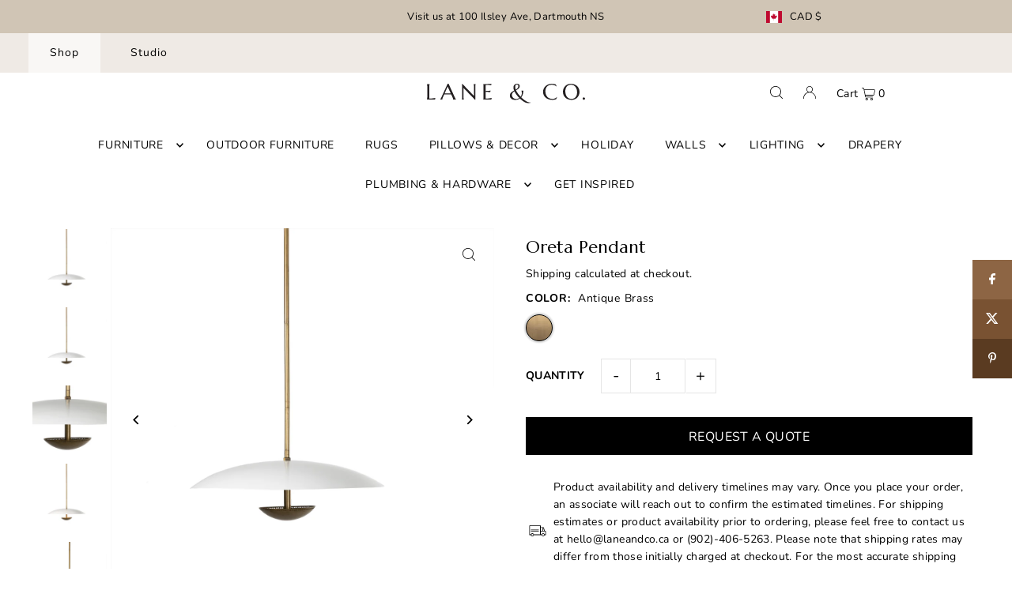

--- FILE ---
content_type: text/css
request_url: https://laneandco.ca/cdn/shop/t/7/assets/stylesheet.css?v=149660596833827906241733381806
body_size: 50008
content:
/** Shopify CDN: Minification failed

Line 2284:10 Unexpected "'[type=hidden]'"
Line 5314:16 Unexpected "'.icn--stock-levels'"

**/
/*
* Icon Shopify Theme
* Copyright 2023, We are Underground llc
* https://www.weareunderground.com
*
* Gridlock v3.2.1
* A responsive CSS grid system. Part of the Formstone Library.
* http://formstone.it/gridlock/
*
* Copyright 2014 Ben Plum; MIT Licensed
*/

@font-face {
  font-family: "Marcellus";
  src: url("{{ '[marcellus-v13-latin-regular.woff2]' | file_url }}") format("[font-format]");
}

h2.slideshow__title, h1, h3, h2 {
  font-family:"Marcellus"!important;
  letter-spacing:0!important;
}


*, :after, :before {
 box-sizing: border-box
}

.gridlock .row {
 width: 92%;
 margin-left: auto;
 margin-right: auto
}

.gridlock .row:after {
 height: 0;
 clear: both;
 content: "";
 display: block;
 line-height: 0;
 visibility: hidden
}

.gridlock .row .row {
 width: 102.08333333%;
 margin-left: -1.04166667%;
 margin-right: -1.04166667%
}

.gridlock .row .contained .row {
 width: 100%;
 margin-left: 0;
 margin-right: 0
}

.gridlock .row [class*=all-], .gridlock .row [class*=desktop-], .gridlock .row [class*=max-], .gridlock .row [class*=min-], .gridlock .row .mobile-1, .gridlock .row .mobile-2, .gridlock .row .mobile-3, .gridlock .row [class*=tablet-] {
 float: left;
 margin-left: 1.04166667%;
 margin-right: 1.04166667%
}

.gridlock .row [class*=all-].padded, .gridlock .row [class*=desktop-].padded, .gridlock .row [class*=max-].padded, .gridlock .row [class*=min-].padded, .gridlock .row .mobile-1.padded, .gridlock .row .mobile-2.padded, .gridlock .row .mobile-3.padded, .gridlock .row [class*=tablet-].padded {
 box-sizing: content-box;
 margin-left: 0;
 margin-right: 0;
 padding-left: 1.04166667%;
 padding-right: 1.04166667%
}

.gridlock .row [class*=all-].contained, .gridlock .row [class*=desktop-].contained, .gridlock .row [class*=max-].contained, .gridlock .row [class*=min-].contained, .gridlock .row .mobile-1.contained, .gridlock .row .mobile-2.contained, .gridlock .row .mobile-3.contained, .gridlock .row [class*=tablet-].contained {
 margin-left: 0;
 margin-right: 0
}

.gridlock .row [class*=all-].right, .gridlock .row [class*=desktop-].right, .gridlock .row [class*=max-].right, .gridlock .row [class*=min-].right, .gridlock .row .mobile-1.right, .gridlock .row .mobile-2.right, .gridlock .row .mobile-3.right, .gridlock .row [class*=tablet-].right {
 float: right
}

@media screen and (min-width:500px) {
 .gridlock .row {
   width: 98%
 }
}

@media screen and (min-width:740px) {
 .gridlock .row {
   width: 98%;
 }
}

@media screen and (min-width:980px) {
 .gridlock .row {
   width: 98%;
 }
}

@media screen and (min-width:1220px) {
 .gridlock .row {
   width: 1200px
 }
}

@media screen and (min-width:1320px) {
 .gridlock .row {
   width: 1300px
 }
}

@media screen and (min-width:1420px) {
 .gridlock .row {
   width: 1400px
 }
}

@media screen and (min-width:1660px) {
 .gridlock .row {
   width: 1600px
 }
}

@media screen and (max-width:739px) {
 .gridlock-mobile-fluid .row {
   width: 98%
 }
}

.gridlock .row .all-fifth {
 width: 17.91666667%
}

.gridlock .row .all-fourth {
 width: 22.91666667%
}

.gridlock .row .all-third {
 width: 31.25%
}

.gridlock .row .all-half {
 width: 47.91666667%
}

.gridlock .row .all-full {
 width: 97.91666667%
}

.gridlock .row .all-push-fifth {
 margin-left: 21.04166667%
}

.gridlock .row .all-push-fourth {
 margin-left: 26.04166667%
}

.gridlock .row .all-push-third {
 margin-left: 34.375%
}

.gridlock .row .all-push-half {
 margin-left: 51.04166667%
}

.gridlock .row .contained.all-fifth {
 width: 20%
}

.gridlock .row .contained.all-fourth {
 width: 25%
}

.gridlock .row .contained.all-third {
 width: 33.33333333%
}

.gridlock .row .contained.all-half {
 width: 50%
}

.gridlock .row .contained.all-full {
 width: 100%
}

.gridlock .row .contained.all-push-fifth {
 margin-left: 20%
}

.gridlock .row .contained.all-push-fourth {
 margin-left: 25%
}

.gridlock .row .contained.all-push-third {
 margin-left: 33.33333333%
}

.gridlock .row .contained.all-push-half {
 margin-left: 50%
}

.gridlock .row [class*=all-].centered {
 float: none;
 margin-left: auto;
 margin-right: auto
}

.gridlock .row .all-hide {
 display: none
}

@media screen and (max-width:739px) {
 .gridlock .row .mobile-1 {
   width: 31.25%
 }
 .gridlock .row .mobile-2 {
   width: 64.58333333%
 }
 .gridlock .row .mobile-3 {
   width: 97.91666667%
 }
 .gridlock .row .mobile-push-1 {
   margin-left: 34.375%
 }
 .gridlock .row .mobile-push-2 {
   margin-left: 67.70833333%
 }
 .gridlock .row .contained.mobile-1 {
   width: 33.33333333%
 }
 .gridlock .row .contained.mobile-2 {
   width: 66.66666667%
 }
 .gridlock .row .contained.mobile-3 {
   width: 100%
 }
 .gridlock .row .contained.mobile-push-1 {
   margin-left: 33.33333333%
 }
 .gridlock .row .contained.mobile-push-2 {
   margin-left: 66.66666667%
 }
 .gridlock .row .mobile-fifth {
   width: 17.91666667%
 }
 .gridlock .row .mobile-fourth {
   width: 22.91666667%
 }
 .gridlock .row .mobile-third {
   width: 31.25%
 }
 .gridlock .row .mobile-half {
   width: 47.91666667%
 }
 .gridlock .row .mobile-full {
   width: 97.91666667%
 }
 .gridlock .row .mobile-push-fifth {
   margin-left: 21.04166667%
 }
 .gridlock .row .mobile-push-fourth {
   margin-left: 26.04166667%
 }
 .gridlock .row .mobile-push-third {
   margin-left: 34.375%
 }
 .gridlock .row .mobile-push-half {
   margin-left: 51.04166667%
 }
 .gridlock .row .contained.mobile-fifth {
   width: 20%
 }
 .gridlock .row .contained.mobile-fourth {
   width: 25%
 }
 .gridlock .row .contained.mobile-third {
   width: 33.33333333%
 }
 .gridlock .row .contained.mobile-half {
   width: 50%
 }
 .gridlock .row .contained.mobile-full {
   width: 100%
 }
 .gridlock .row .contained.mobile-push-fifth {
   margin-left: 20%
 }
 .gridlock .row .contained.mobile-push-fourth {
   margin-left: 25%
 }
 .gridlock .row .contained.mobile-push-third {
   margin-left: 33.33333333%
 }
 .gridlock .row .contained.mobile-push-half {
   margin-left: 50%
 }
 .gridlock .row [class*=mobile-].centered {
   float: none;
   margin-left: auto;
   margin-right: auto
 }
 .gridlock .row .mobile-hide {
   display: none
 }
}

@media screen and (max-width:499px) {
 .gridlock .row .min-1 {
   width: 31.25%
 }
 .gridlock .row .min-2 {
   width: 64.58333333%
 }
 .gridlock .row .min-3 {
   width: 97.91666667%
 }
 .gridlock .row .min-push-1 {
   margin-left: 34.375%
 }
 .gridlock .row .min-push-2 {
   margin-left: 67.70833333%
 }
 .gridlock .row .contained.min-1 {
   width: 33.33333333%
 }
 .gridlock .row .contained.min-2 {
   width: 66.66666667%
 }
 .gridlock .row .contained.min-3 {
   width: 100%
 }
 .gridlock .row .contained.min-push-1 {
   margin-left: 33.33333333%
 }
 .gridlock .row .contained.min-push-2 {
   margin-left: 66.66666667%
 }
 .gridlock .row .min-fifth {
   width: 17.91666667%
 }
 .gridlock .row .min-fourth {
   width: 22.91666667%
 }
 .gridlock .row .min-third {
   width: 31.25%
 }
 .gridlock .row .min-half {
   width: 47.91666667%
 }
 .gridlock .row .min-full {
   width: 97.91666667%
 }
 .gridlock .row .min-push-fifth {
   margin-left: 21.04166667%
 }
 .gridlock .row .min-push-fourth {
   margin-left: 26.04166667%
 }
 .gridlock .row .min-push-third {
   margin-left: 34.375%
 }
 .gridlock .row .min-push-half {
   margin-left: 51.04166667%
 }
 .gridlock .row .contained.min-fifth {
   width: 20%
 }
 .gridlock .row .contained.min-fourth {
   width: 25%
 }
 .gridlock .row .contained.min-third {
   width: 33.33333333%
 }
 .gridlock .row .contained.min-half {
   width: 50%
 }
 .gridlock .row .contained.min-full {
   width: 100%
 }
 .gridlock .row .contained.min-push-fifth {
   margin-left: 20%
 }
 .gridlock .row .contained.min-push-fourth {
   margin-left: 25%
 }
 .gridlock .row .contained.min-push-third {
   margin-left: 33.33333333%
 }
 .gridlock .row .contained.min-push-half {
   margin-left: 50%
 }
 .gridlock .row [class*=min-].centered {
   float: none;
   margin-left: auto;
   margin-right: auto
 }
 .gridlock .row .min-hide {
   display: none
 }
}

@media screen and (min-width:740px) and (max-width:979px) {
 .gridlock .row .tablet-1 {
   width: 14.58333333%
 }
 .gridlock .row .tablet-2 {
   width: 31.25%
 }
 .gridlock .row .tablet-3 {
   width: 47.91666667%
 }
 .gridlock .row .tablet-4 {
   width: 64.58333333%
 }
 .gridlock .row .tablet-5 {
   width: 81.25%
 }
 .gridlock .row .tablet-6 {
   width: 97.91666667%
 }
 .gridlock .row .tablet-push-1 {
   margin-left: 17.70833333%
 }
 .gridlock .row .tablet-push-2 {
   margin-left: 34.375%
 }
 .gridlock .row .tablet-push-3 {
   margin-left: 51.04166667%
 }
 .gridlock .row .tablet-push-4 {
   margin-left: 67.70833333%
 }
 .gridlock .row .tablet-push-5 {
   margin-left: 84.375%
 }
 .gridlock .row .contained.tablet-1 {
   width: 16.66666667%
 }
 .gridlock .row .contained.tablet-2 {
   width: 33.33333333%
 }
 .gridlock .row .contained.tablet-3 {
   width: 50%
 }
 .gridlock .row .contained.tablet-4 {
   width: 66.66666667%
 }
 .gridlock .row .contained.tablet-5 {
   width: 83.33333333%
 }
 .gridlock .row .contained.tablet-6 {
   width: 100%
 }
 .gridlock .row .contained.tablet-push-1 {
   margin-left: 16.66666667%
 }
 .gridlock .row .contained.tablet-push-2 {
   margin-left: 33.33333333%
 }
 .gridlock .row .contained.tablet-push-3 {
   margin-left: 50%
 }
 .gridlock .row .contained.tablet-push-4 {
   margin-left: 66.66666667%
 }
 .gridlock .row .contained.tablet-push-5 {
   margin-left: 83.33333333%
 }
 .gridlock .row .tablet-fifth {
   width: 17.91666667%
 }
 .gridlock .row .tablet-fourth {
   width: 22.91666667%
 }
 .gridlock .row .tablet-third {
   width: 31.25%
 }
 .gridlock .row .tablet-three-quarter {
   width: 72.9%
 }
 .gridlock .row .tablet-two-thirds {
   width: 64.5%
 }
 .gridlock .row .tablet-half {
   width: 47.91666667%
 }
 .gridlock .row .tablet-full {
   width: 97.91666667%
 }
 .gridlock .row .tablet-push-fifth {
   margin-left: 21.04166667%
 }
 .gridlock .row .tablet-push-fourth {
   margin-left: 26.04166667%
 }
 .gridlock .row .tablet-push-third {
   margin-left: 34.375%
 }
 .gridlock .row .tablet-push-half {
   margin-left: 51.04166667%
 }
 .gridlock .row .contained.tablet-fifth {
   width: 20%
 }
 .gridlock .row .contained.tablet-fourth {
   width: 25%
 }
 .gridlock .row .contained.tablet-third {
   width: 33.33333333%
 }
 .gridlock .row .contained.tablet-half {
   width: 50%
 }
 .gridlock .row .contained.tablet-full {
   width: 100%
 }
 .gridlock .row .contained.tablet-push-fifth {
   margin-left: 20%
 }
 .gridlock .row .contained.tablet-push-fourth {
   margin-left: 25%
 }
 .gridlock .row .contained.tablet-push-third {
   margin-left: 33.33333333%
 }
 .gridlock .row .contained.tablet-push-half {
   margin-left: 50%
 }
 .gridlock .row [class*=tablet-].centered {
   float: none;
   margin-left: auto;
   margin-right: auto
 }
 .gridlock .row .tablet-hide {
   display: none !important
 }
}

@media screen and (min-width:980px) {
 .gridlock .row .desktop-1 {
   width: 6.25%
 }
 .gridlock .row .desktop-2 {
   width: 14.58333333%
 }
 .gridlock .row .desktop-3 {
   width: 22.91666667%
 }
 .gridlock .row .desktop-4 {
   width: 31.25%
 }
 .gridlock .row .desktop-5 {
   width: 39.58333333%
 }
 .gridlock .row .desktop-6 {
   width: 47.91666667%
 }
 .gridlock .row .desktop-7 {
   width: 56.25%
 }
 .gridlock .row .desktop-8 {
   width: 64.58333333%
 }
 .gridlock .row .desktop-9 {
   width: 72.91666667%
 }
 .gridlock .row .desktop-10 {
   width: 81.25%
 }
 .gridlock .row .desktop-11 {
   width: 89.58333333%
 }
 .gridlock .row .desktop-12 {
   width: 97.91666667%
 }
 .gridlock .row .desktop-push-1 {
   margin-left: 9.375%
 }
 .gridlock .row .desktop-push-2 {
   margin-left: 17.70833333%
 }
 .gridlock .row .desktop-push-3 {
   margin-left: 26.04166667%
 }
 .gridlock .row .desktop-push-4 {
   margin-left: 34.375%
 }
 .gridlock .row .desktop-push-5 {
   margin-left: 42.70833333%
 }
 .gridlock .row .desktop-push-6 {
   margin-left: 51.04166667%
 }
 .gridlock .row .desktop-push-7 {
   margin-left: 59.375%
 }
 .gridlock .row .desktop-push-8 {
   margin-left: 67.70833333%
 }
 .gridlock .row .desktop-push-9 {
   margin-left: 76.04166667%
 }
 .gridlock .row .desktop-push-10 {
   margin-left: 84.375%
 }
 .gridlock .row .desktop-push-11 {
   margin-left: 92.70833333%
 }
 .gridlock .row .contained.desktop-1 {
   width: 8.33333333%
 }
 .gridlock .row .contained.desktop-2 {
   width: 16.66666667%
 }
 .gridlock .row .contained.desktop-3 {
   width: 25%
 }
 .gridlock .row .contained.desktop-4 {
   width: 33.33333333%
 }
 .gridlock .row .contained.desktop-5 {
   width: 41.66666667%
 }
 .gridlock .row .contained.desktop-6 {
   width: 50%
 }
 .gridlock .row .contained.desktop-7 {
   width: 58.33333333%
 }
 .gridlock .row .contained.desktop-8 {
   width: 66.66666667%
 }
 .gridlock .row .contained.desktop-9 {
   width: 75%
 }
 .gridlock .row .contained.desktop-10 {
   width: 83.33333333%
 }
 .gridlock .row .contained.desktop-11 {
   width: 91.66666667%
 }
 .gridlock .row .contained.desktop-12 {
   width: 100%
 }
 .gridlock .row .contained.desktop-push-1 {
   margin-left: 8.33333333%
 }
 .gridlock .row .contained.desktop-push-2 {
   margin-left: 16.66666667%
 }
 .gridlock .row .contained.desktop-push-3 {
   margin-left: 25%
 }
 .gridlock .row .contained.desktop-push-4 {
   margin-left: 33.33333333%
 }
 .gridlock .row .contained.desktop-push-5 {
   margin-left: 41.66666667%
 }
 .gridlock .row .contained.desktop-push-6 {
   margin-left: 50%
 }
 .gridlock .row .contained.desktop-push-7 {
   margin-left: 58.33333333%
 }
 .gridlock .row .contained.desktop-push-8 {
   margin-left: 66.66666667%
 }
 .gridlock .row .contained.desktop-push-9 {
   margin-left: 75%
 }
 .gridlock .row .contained.desktop-push-10 {
   margin-left: 83.33333333%
 }
 .gridlock .row .contained.desktop-push-11 {
   margin-left: 91.66666667%
 }
 .gridlock .row .desktop-fifth {
   width: 17.91666667%
 }
 .gridlock .row .desktop-fourth {
   width: 22.91666667%
 }
 .gridlock .row .desktop-third {
   width: 31.25%
 }
 .gridlock .row .desktop-half {
   width: 47.91666667%
 }
 .gridlock .row .desktop-full {
   width: 97.91666667%
 }
 .gridlock .row .desktop-push-fifth {
   margin-left: 21.04166667%
 }
 .gridlock .row .desktop-push-fourth {
   margin-left: 26.04166667%
 }
 .gridlock .row .desktop-push-third {
   margin-left: 34.375%
 }
 .gridlock .row .desktop-push-half {
   margin-left: 51.04166667%
 }
 .gridlock .row .contained.desktop-fifth {
   width: 20%
 }
 .gridlock .row .contained.desktop-fourth {
   width: 25%
 }
 .gridlock .row .contained.desktop-third {
   width: 33.33333333%
 }
 .gridlock .row .contained.desktop-half {
   width: 50%
 }
 .gridlock .row .contained.desktop-full {
   width: 100%
 }
 .gridlock .row .contained.desktop-push-fifth {
   margin-left: 20%
 }
 .gridlock .row .contained.desktop-push-fourth {
   margin-left: 25%
 }
 .gridlock .row .contained.desktop-push-third {
   margin-left: 33.33333333%
 }
 .gridlock .row .contained.desktop-push-half {
   margin-left: 50%
 }
 .gridlock .row [class*=desktop-].centered {
   float: none;
   margin-left: auto;
   margin-right: auto
 }
 .gridlock .row .desktop-hide,
 .gridlock .row .lg-hide {
   display: none !important
 }
}

@media screen and (min-width:1220px) {
 .gridlock .row .max-1 {
   width: 6.25%
 }
 .gridlock .row .max-2 {
   width: 14.58333333%
 }
 .gridlock .row .max-3 {
   width: 22.91666667%
 }
 .gridlock .row .max-4 {
   width: 31.25%
 }
 .gridlock .row .max-5 {
   width: 39.58333333%
 }
 .gridlock .row .max-6 {
   width: 47.91666667%
 }
 .gridlock .row .max-7 {
   width: 56.25%
 }
 .gridlock .row .max-8 {
   width: 64.58333333%
 }
 .gridlock .row .max-9 {
   width: 72.91666667%
 }
 .gridlock .row .max-10 {
   width: 81.25%
 }
 .gridlock .row .max-11 {
   width: 89.58333333%
 }
 .gridlock .row .max-12 {
   width: 97.91666667%
 }
 .gridlock .row .max-push-1 {
   margin-left: 9.375%
 }
 .gridlock .row .max-push-2 {
   margin-left: 17.70833333%
 }
 .gridlock .row .max-push-3 {
   margin-left: 26.04166667%
 }
 .gridlock .row .max-push-4 {
   margin-left: 34.375%
 }
 .gridlock .row .max-push-5 {
   margin-left: 42.70833333%
 }
 .gridlock .row .max-push-6 {
   margin-left: 51.04166667%
 }
 .gridlock .row .max-push-7 {
   margin-left: 59.375%
 }
 .gridlock .row .max-push-8 {
   margin-left: 67.70833333%
 }
 .gridlock .row .max-push-9 {
   margin-left: 76.04166667%
 }
 .gridlock .row .max-push-10 {
   margin-left: 84.375%
 }
 .gridlock .row .max-push-11 {
   margin-left: 92.70833333%
 }
 .gridlock .row .contained.max-1 {
   width: 8.33333333%
 }
 .gridlock .row .contained.max-2 {
   width: 16.66666667%
 }
 .gridlock .row .contained.max-3 {
   width: 25%
 }
 .gridlock .row .contained.max-4 {
   width: 33.33333333%
 }
 .gridlock .row .contained.max-5 {
   width: 41.66666667%
 }
 .gridlock .row .contained.max-6 {
   width: 50%
 }
 .gridlock .row .contained.max-7 {
   width: 58.33333333%
 }
 .gridlock .row .contained.max-8 {
   width: 66.66666667%
 }
 .gridlock .row .contained.max-9 {
   width: 75%
 }
 .gridlock .row .contained.max-10 {
   width: 83.33333333%
 }
 .gridlock .row .contained.max-11 {
   width: 91.66666667%
 }
 .gridlock .row .contained.max-12 {
   width: 100%
 }
 .gridlock .row .contained.max-push-1 {
   margin-left: 8.33333333%
 }
 .gridlock .row .contained.max-push-2 {
   margin-left: 16.66666667%
 }
 .gridlock .row .contained.max-push-3 {
   margin-left: 25%
 }
 .gridlock .row .contained.max-push-4 {
   margin-left: 33.33333333%
 }
 .gridlock .row .contained.max-push-5 {
   margin-left: 41.66666667%
 }
 .gridlock .row .contained.max-push-6 {
   margin-left: 50%
 }
 .gridlock .row .contained.max-push-7 {
   margin-left: 58.33333333%
 }
 .gridlock .row .contained.max-push-8 {
   margin-left: 66.66666667%
 }
 .gridlock .row .contained.max-push-9 {
   margin-left: 75%
 }
 .gridlock .row .contained.max-push-10 {
   margin-left: 83.33333333%
 }
 .gridlock .row .contained.max-push-11 {
   margin-left: 91.66666667%
 }
 .gridlock .row .max-fifth {
   width: 17.91666667%
 }
 .gridlock .row .max-fourth {
   width: 22.91666667%
 }
 .gridlock .row .max-third {
   width: 31.25%
 }
 .gridlock .row .max-half {
   width: 47.91666667%
 }
 .gridlock .row .max-full {
   width: 97.91666667%
 }
 .gridlock .row .max-push-fifth {
   margin-left: 21.04166667%
 }
 .gridlock .row .max-push-fourth {
   margin-left: 26.04166667%
 }
 .gridlock .row .max-push-third {
   margin-left: 34.375%
 }
 .gridlock .row .max-push-half {
   margin-left: 51.04166667%
 }
 .gridlock .row .contained.max-fifth {
   width: 20%
 }
 .gridlock .row .contained.max-fourth {
   width: 25%
 }
 .gridlock .row .contained.max-third {
   width: 33.33333333%
 }
 .gridlock .row .contained.max-half {
   width: 50%
 }
 .gridlock .row .contained.max-full {
   width: 100%
 }
 .gridlock .row .contained.max-push-fifth {
   margin-left: 20%
 }
 .gridlock .row .contained.max-push-fourth {
   margin-left: 25%
 }
 .gridlock .row .contained.max-push-third {
   margin-left: 33.33333333%
 }
 .gridlock .row .contained.max-push-half {
   margin-left: 50%
 }
 .gridlock .row [class*=max-].centered {
   float: none;
   margin-left: auto;
   margin-right: auto
 }
 .gridlock .row .max-hide {
   display: none
 }
}

.gridlock-fluid .row {
 width: 98%
}

* {
  margin: 0;
}

.first {
  clear: left;
}


/* =============== */
/* = CSS Grid = */
/* =============== */
.grid__wrapper {
  margin: 0 auto;
  padding-left: 3%;
  padding-right: 3%;
  max-width: 1600px;
  display: grid;
  grid-column-gap: 1rem;
  grid-row-gap: 1rem;
  grid-template-columns: repeat(12, 1fr);
  grid-template-rows: auto;
  font-size: var(--base-font-size);
}

.grid__wrapper-nest {
  display: grid !important;
}

.grid__wrapper.aflow {
  grid-auto-flow: dense;
}

.grid__wrapper.narrow {
  padding-left: 7%;
  padding-right: 7%;
}

.grid__wrapper.full {
  padding-left: 1.25%;
  padding-right: 1.25%;
  max-width: unset;
  width: 100%;
}

.grid__wrapper.edge {
  padding-left: 0;
  padding-right: 0;
  margin-left: 0;
  margin-right: 0;
  width: 100%;
  max-width: unset;
}

.gridlock .row .row.grid__wrapper {
    width: 102%;
    margin-left: -1%;
    margin-right: -1%;
}

.grid__wrapper > .first {
  order: 1;
}

.grid__wrapper > .last {
  order: 2;
}

/* Inline Grid Columns */
.grid__wrapper > * {
  display: inline-block;
  padding: 0;
  font-size: var(--font-size);
  vertical-align: top;
}

.span-1 {
  width: 8.3333333%;
}
.span-2 {
  width: 16.666666%;
}
.span-3 {
  width: 25%;
}
.span-4 {
  width: 33.333333%;
}
.span-5 {
  width: 41.666666%;
}
.span-6 {
  width: 50%;
}
.span-7 {
  width: 58.333333%;
}
.span-8 {
  width: 66.666666%;
}
.span-9 {
  width: 75%;
}
.span-10 {
  width: 83.33333%;
}
.span-11 {
  width: 91.666667%;
}
.span-12 {
  width: 100%;
}

/* Grid 5 Column */
@media screen and (min-width: 981px) {
  .grid__wrapper.gtc5 {
    grid-template-columns: repeat(5, minmax(1em, 1fr));
  }
}
/* Grid Row Template */
.grid__wrapper.gtr1 {
  grid-template-rows: 1fr;
}
.grid__wrapper.gtr2 {
  grid-template-rows: 1fr 1fr;
}
.grid__wrapper.gtr3 {
  grid-template-rows: 1fr 1fr 1fr;
}
.grid__wrapper.gtr4 {
  grid-template-rows: 1fr 1fr 1fr 1fr;
}

.gr1 { grid-row: 1; }
.gr2 { grid-row: 2; }
.gr3 { grid-row: 3; }
.gr4 { grid-row: 4; }

.gc10 { grid-column-start: 10 !important; }

/* Grid Gap */
.cg0 { grid-column-gap: 0; }
.cg1 { grid-column-gap: 6px; }
.cg2 { grid-column-gap: 9px; }
.cg3 { grid-column-gap: 12px; }
.cg4 { grid-column-gap: 15px; }
.cg5 { grid-column-gap: 18px; }
.cg6 { grid-column-gap: 21px; }
.cg7 { grid-column-gap: 24px; }
.cg8 { grid-column-gap: 27px; }
.cg9 { grid-column-gap: 30px; }

.rg0 { grid-row-gap: 0; }
.rg1 { grid-row-gap: 6px; }
.rg2 { grid-row-gap: 9px; }
.rg3 { grid-row-gap: 12px; }
.rg4 { grid-row-gap: 15px; }
.rg5 { grid-row-gap: 18px; }
.rg6 { grid-row-gap: 21px; }
.rg7 { grid-row-gap: 24px; }
.rg8 { grid-row-gap: 27px; }
.rg9 { grid-row-gap: 30px; }

/* Align Text */
.a-left { text-align: left; }
.a-right { text-align: right; }
.a-center { text-align: center; }

/* Align Items */
.vai-start { align-items: start; }
.vai-center { align-items: center; }
.vai-end { align-items: end; }

/* Align Self */
.v-start { align-self: start; vertical-align: top; }
.v-center { align-self: center; vertical-align: middle; }
.v-end { align-self: end; vertical-align: bottom; }
.v-stretch { align-self: stretch; }
.vi-center { display: inline;  vertical-align: middle; }
.vib-center { display: inline-block;  vertical-align: middle; }

/* Justify Self */
.h-start { justify-self: start; }
.h-center { justify-self: center; }
.h-end { justify-self: end; }
.h-stretch { justify-self: stretch; }

/* Place Self */
.vh-start { place-self: start; }
.vv-center { place-self: center; }
.vh-end { place-self: end; }
.vh-stretch { place-self: stretch; }

.absolute-center {
  position: absolute;
  transform: translate(-50%, -50%);
  top: 50%;
  left: 50%;
}

.relative {
  position: relative;
}

@supports (display: grid) {
  /* Grid Columns */
  .span-1 { grid-column: 1; width: 100%; }
  .span-2 { grid-column: 1 / 3; width: 100%; }
  .span-3 { grid-column: 1 / 4; width: 100%; }
  .span-4, .span-third { grid-column: 1 / 5; width: 100%; }
  .span-5 { grid-column: 1 / 6; width: 100%; }
  .span-6 { grid-column: 1 / 7; width: 100%; }
  .span-7 { grid-column: 1 / 8; width: 100%; }
  .span-8 { grid-column: 1 / 9; width: 100%; }
  .span-9 { grid-column: 1 / 10; width: 100%; }
  .span-10 { grid-column: 1 / 11; width: 100%; }
  .span-11 { grid-column: 1 / 12; width: 100%; }
  .span-12 { grid-column: 1 / 13; width: 100%; }

  .span-6.first { grid-column: 1 / 7; width: 100%; }
  .span-6.last { grid-column: 7 / 13; width: 100%; }
  .span-8.first { grid-column: 1 / 9; width: 100%; }
  .span-4.last { grid-column: 9 / 13; width: 100%; }
  .span-4.first { grid-column: 1 / 5; width: 100%; }
  .span-8.last { grid-column: 5 / 13; width: 100%; }
  .span-9.first { grid-column: 1 / 10; width: 100%; }
  .span-3.last { grid-column: 10 / 13; width: 100%; }
  .span-3.first { grid-column: 1 / 4; width: 100%; }
  .span-9.last { grid-column: 4 / 13; width: 100%; }

  /* Grid Auto Columns */
  .span-1.auto { grid-column: auto / span 1; width: 100%; }
  .span-2.auto { grid-column: auto / span 2; width: 100%; }
  .span-3.auto { grid-column: auto / span 3; width: 100%; }
  .span-4.auto, .span-third.auto { grid-column: auto / span 4; width: 100%; }
  .span-5.auto { grid-column: auto / span 5; width: 100%; }
  .span-6.auto { grid-column: auto / span 6; width: 100%; }
  .span-7.auto { grid-column: auto / span 7; width: 100%; }
  .span-8.auto { grid-column: auto / span 8; width: 100%; }
  .span-9.auto { grid-column: auto / span 9; width: 100%; }
  .span-10.auto { grid-column: auto / span 10; width: 100%; }
  .span-11.auto { grid-column: auto / span 11; width: 100%; }
  .span-12.auto { grid-column: auto / span 12; width: 100%; }

  /* Grid Push Columns */
  .span-1.push-1 { grid-column: 2 / 3; width: 100%; }
  .span-1.push-2 { grid-column: 3 / 4; width: 100%; }
  .span-1.push-3 { grid-column: 4 / 5; width: 100%; }
  .span-1.push-4 { grid-column: 5 / 6; width: 100%; }
  .span-1.push-5 { grid-column: 6 / 7; width: 100%; }
  .span-1.push-6 { grid-column: 7 / 8; width: 100%; }
  .span-1.push-7 { grid-column: 8 / 9; width: 100%; }
  .span-1.push-8 { grid-column: 9 / 10; width: 100%; }
  .span-1.push-9 { grid-column: 10 / 11; width: 100%; }
  .span-1.push-10 { grid-column: 11 / 12; width: 100%; }
  .span-1.push-11 { grid-column: 12 / 13; width: 100%; }

  .span-2.push-1 { grid-column: 2 / 4; width: 100%; }
  .span-2.push-2 { grid-column: 3 / 5; width: 100%; }
  .span-2.push-3 { grid-column: 4 / 6; width: 100%; }
  .span-2.push-4 { grid-column: 5 / 7; width: 100%; }
  .span-2.push-5 { grid-column: 6 / 8; width: 100%; }
  .span-2.push-6 { grid-column: 7 / 9; width: 100%; }
  .span-2.push-7 { grid-column: 8 / 10; width: 100%; }
  .span-2.push-8 { grid-column: 9 / 11; width: 100%; }
  .span-2.push-9 { grid-column: 10 / 12; width: 100%; }
  .span-2.push-10 { grid-column: 11 / 13; width: 100%; }

  .span-3.push-1 { grid-column: 2 / 5; width: 100%; }
  .span-3.push-2 { grid-column: 3 / 6; width: 100%; }
  .span-3.push-3 { grid-column: 4 / 7; width: 100%; }
  .span-3.push-4 { grid-column: 5 / 8; width: 100%; }
  .span-3.push-5 { grid-column: 6 / 9; width: 100%; }
  .span-3.push-6 { grid-column: 7 / 10; width: 100%; }
  .span-3.push-7 { grid-column: 8 / 11; width: 100%; }
  .span-3.push-8 { grid-column: 9 / 12; width: 100%; }
  .span-3.push-9 { grid-column: 10 / 13; width: 100%; }

  .span-4.push-1 { grid-column: 2 / 6; width: 100%; }
  .span-4.push-2 { grid-column: 3 / 7; width: 100%; }
  .span-4.push-3 { grid-column: 4 / 8; width: 100%; }
  .span-4.push-4 { grid-column: 5 / 9; width: 100%; }
  .span-4.push-5 { grid-column: 6 / 10; width: 100%; }
  .span-4.push-6 { grid-column: 7 / 11; width: 100%; }
  .span-4.push-7 { grid-column: 8 / 12; width: 100%; }
  .span-4.push-8 { grid-column: 9 / 13; width: 100%; }

  .span-5.push-1 { grid-column: 2 / 7; width: 100%; }
  .span-5.push-2 { grid-column: 3 / 8; width: 100%; }
  .span-5.push-3 { grid-column: 4 / 9; width: 100%; }
  .span-5.push-4 { grid-column: 5 / 10; width: 100%; }
  .span-5.push-5 { grid-column: 6 / 11; width: 100%; }
  .span-5.push-6 { grid-column: 7 / 12; width: 100%; }
  .span-5.push-7 { grid-column: 8 / 13; width: 100%; }

  .span-6.push-1 { grid-column: 2 / 8; width: 100%; }
  .span-6.push-2 { grid-column: 3 / 9; width: 100%; }
  .span-6.push-3 { grid-column: 4 / 10; width: 100%; }
  .span-6.push-4 { grid-column: 5 / 11; width: 100%; }
  .span-6.push-5 { grid-column: 6 / 12; width: 100%; }
  .span-6.push-6 { grid-column: 7 / 13; width: 100%; }

  .span-7.push-1 { grid-column: 2 / 9; width: 100%; }
  .span-7.push-2 { grid-column: 3 / 10; width: 100%; }
  .span-7.push-3 { grid-column: 4 / 11; width: 100%; }
  .span-7.push-4 { grid-column: 5 / 12; width: 100%; }
  .span-7.push-5 { grid-column: 6 / 13; width: 100%; }

  .span-8.push-1 { grid-column: 2 / 10; width: 100%; }
  .span-8.push-2 { grid-column: 3 / 11; width: 100%; }
  .span-8.push-3 { grid-column: 4 / 12; width: 100%; }
  .span-8.push-4 { grid-column: 5 / 13; width: 100%; }

  .span-9.push-1 { grid-column: 2 / 11; width: 100%; }
  .span-9.push-2 { grid-column: 3 / 12; width: 100%; }
  .span-9.push-3 { grid-column: 4 / 13; width: 100%; }

  .span-10.push-1 { grid-column: 2 / 12; width: 100%; }
  .span-10.push-2 { grid-column: 3 / 13; width: 100%; }

  .span-11.push-1 { grid-column: 2 / 13; width: 100%; }

  @media (min-width: 981px){
    .desktop-hide {
      display: none !important;
    }
  }

  /* Mobile Grid Columns */
  @media (max-width: 740px) {
    .sm-span-1.auto { grid-column: auto / span 1 !important; width: 100%; }
    .sm-span-2.auto { grid-column: auto / span 2 !important; width: 100%; }
    .sm-span-3.auto { grid-column: auto / span 3 !important; width: 100%; }
    .sm-span-4.auto, .sm-span-third.auto { grid-column: auto / span 4 !important; width: 100%; }
    .sm-span-5.auto { grid-column: auto / span 5 !important; width: 100%; }
    .sm-span-6.auto { grid-column: auto / span 6 !important; width: 100%; }
    .sm-span-7.auto { grid-column: auto / span 7 !important; width: 100%; }
    .sm-span-8.auto { grid-column: auto / span 8 !important; width: 100%; }
    .sm-span-9.auto { grid-column: auto / span 9 !important; width: 100%; }
    .sm-span-10.auto { grid-column: auto / span 10 !important; width: 100%; }
    .sm-span-11.auto { grid-column: auto / span 11 !important; width: 100%; }
    .sm-span-12.auto { grid-column: auto / span 12 !important; width: 100%; }

    .sm-cg0 { grid-column-gap: 0; }
    .sm-cg1 { grid-column-gap: 6px; }
    .sm-cg2 { grid-column-gap: 9px; }
    .sm-cg3 { grid-column-gap: 12px; }
    .sm-cg4 { grid-column-gap: 15px; }
    .sm-cg5 { grid-column-gap: 18px; }
    .sm-cg6 { grid-column-gap: 21px; }
    .sm-cg7 { grid-column-gap: 24px; }
    .sm-cg8 { grid-column-gap: 27px; }
    .sm-cg9 { grid-column-gap: 30px; }

    .sm-rg0 { grid-row-gap: 0; }
    .sm-rg1 { grid-row-gap: 6px; }
    .sm-rg2 { grid-row-gap: 9px; }
    .sm-rg3 { grid-row-gap: 12px; }
    .sm-rg4 { grid-row-gap: 15px; }
    .sm-rg5 { grid-row-gap: 18px; }
    .sm-rg6 { grid-row-gap: 21px; }
    .sm-rg7 { grid-row-gap: 24px; }
    .sm-rg8 { grid-row-gap: 27px; }
    .sm-rg9 { grid-row-gap: 30px; }

    .mobile-hide,
    .sm-hide {
      display: none !important;
    }
    /* Align Text */
    .sm-a-left { text-align: left; }
    .sm-a-right { text-align: right; }
    .sm-a-center { text-align: center; }

    /* Align Self */
    .sm-v-start { align-self: start; vertical-align: top; }
    .sm-v-center { align-self: center; vertical-align: middle; }
    .sm-v-end { align-self: end; vertical-align: bottom; }
    .sm-v-stretch { align-self: stretch; }

    /* Justify Self */
    .sm-h-start { justify-self: start; }
    .sm-h-center { justify-self: center; }
    .sm-h-end { justify-self: end; }
    .sm-h-stretch { justify-self: stretch; }

    /* Place Self */
    .sm-vh-start { place-self: start; }
    .sm-vv-center { place-self: center; }
    .sm-vh-end { place-self: end; }
    .sm-vh-stretch { place-self: stretch; }
  }

  /* Tablet Grid */
  @media (min-width: 741px) and (max-width: 980px) {
    .md-span-12.auto { grid-column: auto / span 12 !important; width: 100%; }
    .md-span-1.auto { grid-column: auto / span 1 !important; width: 100%; }
    .md-span-2.auto { grid-column: auto / span 2 !important; width: 100%; }
    .md-span-3.auto { grid-column: auto / span 3 !important; width: 100%; }
    .md-span-4.auto, .md-span-third.auto { grid-column: auto / span 4 !important; width: 100%; }
    .md-span-5.auto { grid-column: auto / span 5 !important; width: 100%; }
    .md-span-6.auto { grid-column: auto / span 6 !important; width: 100%; }
    .md-span-7.auto { grid-column: auto / span 7 !important; width: 100%; }
    .md-span-8.auto { grid-column: auto / span 8 !important; width: 100%; }
    .md-span-9.auto { grid-column: auto / span 9 !important; width: 100%; }
    .md-span-10.auto { grid-column: auto / span 10 !important; width: 100%; }
    .md-span-11.auto { grid-column: auto / span 11 !important; width: 100%; }
    .md-span-12.auto { grid-column: auto / span 12 !important; width: 100%; }
    .md-span-12.auto { grid-column: auto / span 12 !important; width: 100%; }

    .md-cg0 { grid-column-gap: 0; }
    .md-cg1 { grid-column-gap: 6px; }
    .md-cg2 { grid-column-gap: 9px; }
    .md-cg3 { grid-column-gap: 12px; }
    .md-cg4 { grid-column-gap: 15px; }
    .md-cg5 { grid-column-gap: 18px; }
    .md-cg6 { grid-column-gap: 21px; }
    .md-cg7 { grid-column-gap: 24px; }
    .md-cg8 { grid-column-gap: 27px; }
    .md-cg9 { grid-column-gap: 30px; }

    .md-rg0 { grid-row-gap: 0; }
    .md-rg1 { grid-row-gap: 6px; }
    .md-rg2 { grid-row-gap: 9px; }
    .md-rg3 { grid-row-gap: 12px; }
    .md-rg4 { grid-row-gap: 15px; }
    .md-rg5 { grid-row-gap: 18px; }
    .md-rg6 { grid-row-gap: 21px; }
    .md-rg7 { grid-row-gap: 24px; }
    .md-rg8 { grid-row-gap: 27px; }
    .md-rg9 { grid-row-gap: 30px; }

    .tablet-hide {
      display: none !important;
    }
    /* Align Text */
    .md-a-left { text-align: left; }
    .md-a-right { text-align: right; }
    .md-a-center { text-align: center; }

    /* Align Self */
    .md-v-start { align-self: start; vertical-align: top; }
    .md-v-center { align-self: center; vertical-align: middle; }
    .md-v-end { align-self: end; vertical-align: bottom; }
    .md-v-stretch { align-self: stretch; }

    /* Justify Self */
    .md-h-start { justify-self: start; }
    .md-h-center { justify-self: center; }
    .md-h-end { justify-self: end; }
    .md-h-stretch { justify-self: stretch; }

    /* Place Self */
    .md-vh-start { place-self: start; }
    .md-vv-center { place-self: center; }
    .md-vh-end { place-self: end; }
    .md-vh-stretch { place-self: stretch; }
  }

  /* Mobile & Tablet Grid */
  @media (max-width: 980px) {
    .dv-span-12.auto { grid-column: auto / span 12 !important; width: 100%; }
    .dv-span-1.auto { grid-column: auto / span 1 !important; width: 100%; }
    .dv-span-2.auto { grid-column: auto / span 2 !important; width: 100%; }
    .dv-span-3.auto { grid-column: auto / span 3 !important; width: 100%; }
    .dv-span-4.auto, .md-span-third.auto { grid-column: auto / span 4 !important; width: 100%; }
    .dv-span-5.auto { grid-column: auto / span 5 !important; width: 100%; }
    .dv-span-6.auto { grid-column: auto / span 6 !important; width: 100%; }
    .dv-span-7.auto { grid-column: auto / span 7 !important; width: 100%; }
    .dv-span-8.auto { grid-column: auto / span 8 !important; width: 100%; }
    .dv-span-9.auto { grid-column: auto / span 9 !important; width: 100%; }
    .dv-span-10.auto { grid-column: auto / span 10 !important; width: 100%; }
    .dv-span-11.auto { grid-column: auto / span 11 !important; width: 100%; }
    .dv-span-12.auto { grid-column: auto / span 12 !important; width: 100%; }

    .dv-cg0 { grid-column-gap: 0; }
    .dv-cg1 { grid-column-gap: 6px; }
    .dv-cg2 { grid-column-gap: 9px; }
    .dv-cg3 { grid-column-gap: 12px; }
    .dv-cg4 { grid-column-gap: 15px; }
    .dv-cg5 { grid-column-gap: 18px; }
    .dv-cg6 { grid-column-gap: 21px; }
    .dv-cg7 { grid-column-gap: 24px; }
    .dv-cg8 { grid-column-gap: 27px; }
    .dv-cg9 { grid-column-gap: 30px; }

    .dv-rg0 { grid-row-gap: 0; }
    .dv-rg1 { grid-row-gap: 6px; }
    .dv-rg2 { grid-row-gap: 9px; }
    .dv-rg3 { grid-row-gap: 12px; }
    .dv-rg4 { grid-row-gap: 15px; }
    .dv-rg5 { grid-row-gap: 18px; }
    .dv-rg6 { grid-row-gap: 21px; }
    .dv-rg7 { grid-row-gap: 24px; }
    .dv-rg8 { grid-row-gap: 27px; }
    .dv-rg9 { grid-row-gap: 30px; }

    .device-hide {
      display: none !important;
    }

    /* Align Text */
    .dv-a-left { text-align: left; }
    .dv-a-right { text-align: right; }
    .dv-a-center { text-align: center; }

    /* Align Self */
    .dv-v-start { align-self: start; vertical-align: top; }
    .dv-v-center { align-self: center; vertical-align: middle; }
    .dv-v-end { align-self: end; vertical-align: bottom; }
    .dv-v-stretch { align-self: stretch; }

    /* Justify Self */
    .dv-h-start { justify-self: start; }
    .dv-h-center { justify-self: center; }
    .dv-h-end { justify-self: end; }
    .dv-h-stretch { justify-self: stretch; }

    /* Place Self */
    .dv-vh-start { place-self: start; }
    .dv-vv-center { place-self: center; }
    .dv-vh-end { place-self: end; }
    .dv-vh-stretch { place-self: stretch; }
  }
}

/* --- Rows --- */
@media screen and (min-width: 741px) {
  .r-span-2 { grid-row: auto/span 2; }
  .r-span-3 { grid-row: auto/span 3; }
}

/* --- Margin --- */
.m0  { margin:        0 !important; }
.mt0 { margin-top:    0 !important; }
.mr0 { margin-right:  0 !important; }
.mb0 { margin-bottom: 0 !important; }
.ml0 { margin-left:   0 !important; }
.mx0 { margin-left:   0 !important; margin-right:  0 !important; }
.my0 { margin-top:    0 !important; margin-bottom: 0 !important; }
.mt5 { margin-top: 5px; }
.mt10 { margin-top: 10px;}
.mt15 { margin-top: 15px;}
.mt20 { margin-top: 20px;}
.mr10 { margin-right: 10px;}
.mr15 { margin-right: 15px;}
.mr20 { margin-right: 20px;}
.mb10 { margin-bottom: 10px;}
.mb15 { margin-bottom: 15px;}
.mb20 { margin-bottom: 20px;}
.ml10 { margin-left: 10px;}
.ml15 { margin-left: 15px;}
.ml20 { margin-left: 20px;}

.m-auto  { margin: auto !important; }
.mt-auto { margin-top: auto !important; }
.mr-auto { margin-right: auto !important; }
.mb-auto { margin-bottom: auto !important; }
.ml-auto { margin-left: auto !important; }
.mx-auto { margin-left: auto !important; margin-right: auto !important; }
.my-auto { margin-top: auto !important; margin-bottom: auto !important; }

/* --- Padding --- */
.p0  { padding: 0 !important; }
.pt0 { padding-top: 0 !important; }
.pr0 { padding-right: 0 !important; }
.pb0 { padding-bottom: 0 !important; }
.pl0 { padding-left: 0 !important; }
.px0 { padding-left: 0 !important; padding-right:  0 !important; }
.py0 { padding-top: 0 !important;  padding-bottom: 0 !important; }
.pt10 { padding-top: 10px;}
.pt15 { padding-top: 15px;}
.pt20 { padding-top: 20px;}
.pr10 { padding-right: 10px;}
.pr15 { padding-right: 15px;}
.pr20 { padding-right: 20px;}
.pb10 { padding-bottom: 10px;}
.pb15 { padding-bottom: 15px;}
.pb20 { padding-bottom: 20px;}
.pl10 { padding-left: 10px;}
.pl15 { padding-left: 15px;}
.pl20 { padding-left: 20px;}

@media (min-width: 741px) and (max-width: 980px) {
  .md-m0  { margin:        0 !important; }
  .md-mt0 { margin-top:    0 !important; }
  .md-mr0 { margin-right:  0 !important; }
  .md-mb0 { margin-bottom: 0 !important; }
  .md-ml0 { margin-left:   0 !important; }
  .md-mx0 { margin-left:   0 !important; margin-right:  0 !important; }
  .md-my0 { margin-top:    0 !important; margin-bottom: 0 !important; }

  .md-m-auto  { margin: auto !important; }
  .md-mt-auto { margin-top: auto !important; }
  .md-mr-auto { margin-right: auto !important; }
  .md-mb-auto { margin-bottom: auto !important; }
  .md-ml-auto { margin-left: auto !important; }
  .md-mx-auto { margin-left: auto !important; margin-right: auto !important; }
  .md-my-auto { margin-top: auto !important; margin-bottom: auto !important; }

  /* --- Padding --- */
  .md-p0  { padding: 0 !important; }
  .md-pt0 { padding-top: 0 !important; }
  .md-pr0 { padding-right: 0 !important; }
  .md-pb0 { padding-bottom: 0 !important; }
  .md-pl0 { padding-left: 0 !important; }
  .md-px0 { padding-left: 0 !important; padding-right:  0 !important; }
  .md-py0 { padding-top: 0 !important;  padding-bottom: 0 !important; }
}

@media (max-width: 740px) {
  .sm-m0  { margin:        0 !important; }
  .sm-mt0 { margin-top:    0 !important; }
  .sm-mr0 { margin-right:  0 !important; }
  .sm-mb0 { margin-bottom: 0 !important; }
  .sm-ml0 { margin-left:   0 !important; }
  .sm-mx0 { margin-left:   0 !important; margin-right:  0 !important; }
  .sm-my0 { margin-top:    0 !important; margin-bottom: 0 !important; }

  .sm-m-auto  { margin: auto; }
  .sm-mt-auto { margin-top: auto; }
  .sm-mr-auto { margin-right: auto; }
  .sm-mb-auto { margin-bottom: auto; }
  .sm-ml-auto { margin-left: auto; }
  .sm-mx-auto { margin-left: auto; margin-right: auto; }
  .sm-my-auto { margin-top: auto; margin-bottom: auto; }

  /* --- Padding --- */
  .sm-p0  { padding: 0; }
  .sm-pt0 { padding-top: 0; }
  .sm-pr0 { padding-right: 0; }
  .sm-pb0 { padding-bottom: 0; }
  .sm-pl0 { padding-left: 0; }
  .sm-px0 { padding-left: 0; padding-right:  0; }
  .sm-py0 { padding-top: 0;  padding-bottom: 0; }
}

@media (max-width: 980px) {
  .dv-m0  { margin:        0; }
  .dv-mt0 { margin-top:    0; }
  .dv-mr0 { margin-right:  0; }
  .dv-mb0 { margin-bottom: 0; }
  .dv-ml0 { margin-left:   0; }
  .dv-mx0 { margin-left:   0; margin-right:  0; }
  .dv-my0 { margin-top:    0; margin-bottom: 0; }

  .dv-m-auto  { margin: auto; }
  .dv-mt-auto { margin-top: auto; }
  .dv-mr-auto { margin-right: auto; }
  .dv-mb-auto { margin-bottom: auto; }
  .dv-ml-auto { margin-left: auto; }
  .dv-mx-auto { margin-left: auto; margin-right: auto; }
  .dv-my-auto { margin-top: auto; margin-bottom: auto; }

  /* --- Padding --- */
  .dv-p0  { padding: 0; }
  .dv-pt0 { padding-top: 0; }
  .dv-pr0 { padding-right: 0; }
  .dv-pb0 { padding-bottom: 0; }
  .dv-pl0 { padding-left: 0; }
  .dv-px0 { padding-left: 0; padding-right:  0; }
  .dv-py0 { padding-top: 0;  padding-bottom: 0; }
}

/* Quick Inline Grid */
.inline__wrapper {
  list-style: none;
  width: 100%;
}
.inline__wrapper > * {
  width: auto;
  margin: 0;
  display: inline-block;
  padding-left: 5px;
  padding-right: 5px;
}
.display-none { display: none !important;}

.note {
  padding: 20px;
  border: 1px solid var(--dotted-color);
  margin-top: 20px;
}
.note .underline {
  text-decoration: underline;
}
.or-divider {
  position: relative;
  font-size: var(--font-size);
  font-weight: bold;
  text-transform: uppercase;
  line-height: 1.6;
}
.or-divider span:before {
  content: "";
  background: var(--dotted-color);
  height: 1px;
  width: 40%;
  position: absolute;
  left: 0;
  top: 50%;
}
.or-divider span:after {
  content: "";
  background: var(--dotted-color);
  height: 1px;
  width: 40%;
  position: absolute;
  right: 0;
  top: 50%;
}

/* ---- existing CSS grid ---- */

@supports (display: grid) {
  .grid_wrapper {
    width: 100%;
    display: grid;
    grid-template-columns: repeat(12, 1fr);
    grid-column-gap: 30px;
    grid-row-gap: 40px;
  }
  .product__section .grid_wrapper {
    grid-column-gap: 30px;
    grid-row-gap: 25px;
  }
  div#main-content.grid_wrapper,
  .custom-page-content .grid_wrapper {
    grid-row-gap: 10px! important;
  }
}

@media (pointer: coarse) {
  *:focus {
    outline: none;
  }
}
:focus {
  outline: var(--keyboard-focus) var(--focus-border-style) var(--focus-border-weight) !important;
  outline-offset: calc(var(--focus-border-weight) * -1px) !important;
}

html, body {
  height: 100%;
 }

body {
  color: var(--text-color);
  background: var(--background);
  font-size: var(--font-size);
  font-family: var(--main-family);
  font-style: var(--main-style);
  font-weight: var(--main-weight);
  letter-spacing: var(--main-spacing);
  line-height: 1.6em;
    -webkit-font-smoothing: antialiased;
    -webkit-text-size-adjust: 100%;
  position: relative;
}

img {
  height: auto;
  width: 100%;
  max-width: 100%;
  border: 0;
}

img[data-sizes="auto"] {
  display: block;
  width: 100%;
}

.box-ratio {
  display: block;
  height: 0;
  width: 100%;
  overflow: hidden;
  padding-bottom: 100%;
}

.visually-hidden {
  display: none;
}

#logo a {
  color: var(--header-color);
  font-family:var(--heading-family);
  font-weight: var(--heading-weight);
  font-style: var(--heading-style);
  font-size: var(--h1-size);
}

h1, .h1, h2, .h2, h3, .h3, h4, .h4, h5, .h5, h6, .h6 {
  color: var(--header-color);
  font-family:var(--heading-family);
  font-weight: var(--heading-weight);
  font-style: var(--heading-style);
  margin-top: 0;
  margin-bottom: 10px;
  line-height: normal;
  -webkit-font-smoothing: antialiased;
  letter-spacing: var(--heading-spacing);
}

h1 a, h2 a, h3 a, h4 a, h5 a, h6 a {
  font-weight: inherit;
  color: var(--header-color) !important;
}

h1, .h1 { font-size: var(--h1-size); }
h2, .h2 { font-size: var(--h2-size); }
h3, .h3 { font-size: var(--h3-size); }
h4, .h4 { font-size: calc(var(--font-size) + 2px);}
h5, .h5 { font-size: calc(var(--font-size) + 1px); }

h2.body-text, h3.body--text, h4.body--text, h5.body--text {
  font-size: var(--font-size);
  font-family: var(--main-family);
  font-style: var(--main-style);
  font-weight: var(--main-weight);
}

h1, h2, h3, h4, h5, h6, p, dl, hr, ol, ul, pre, table, address, fieldset {
  margin-bottom: 10px;
}

p {
  font-size: var(--font-size); margin-bottom: 10px;
}

strong {
  font-weight: bold;
}

em {
  font-style:italic;
}

pre {
  font-family: var(--main-family);
  font-size: 13px;
  font-weight:bold;
}

.text-left {
  text-align: left;
}

.text-center {
  text-align: center;
}

.text-right {
  text-align: right;
}

a {
  text-decoration: none;
  color: var(--text-color);
  outline: 0;
}

.rte a {
  text-decoration: underline;
}

a:hover {
  color:var(--text-color);
  text-decoration: none;
}

a:visited {
  color:var(--text-color);
  text-decoration: none;
}

a:focus {
  outline: none;
}

/* .row hr, .row p, .row ul, .row ol, .row dl, .row pre, .row address, .row table, .row form {margin-bottom: 1.6em;} */
dt {
  font-weight: bold;
}
ol {
  padding: 0;
  margin-left: 0;
  margin-bottom: 20px;
  text-indent: 0;
  list-style-position: inside;
}
ul {
  padding: 0;
  margin: 0 0 20px 0;
  list-style: disc inside;
}
blockquote {
  font-size: 18px;
  line-height: 24px;
  font-style: italic;
  padding-left: 35px;
  color: #999;
  margin: 20px 0;
}

.rte ul {
  list-style-position: outside;
  margin-left: 20px;
}

hr {
  background:var(--dotted-color);
  border:none;
  color:var(--dotted-color);
  display:block;
  height:1px;
  margin-top: 20px;
  width:100%;
}

.clear {
  clear: both;
  display: block;
  overflow: hidden;
  visibility: hidden;
  width: 0;
  height: 0;
}

.clearfix:after {
  content: ".";
  display: block;
  height: 0;
  clear: both;
  visibility: hidden;
}

.hide {
  display: none;
}

.right {
  float: right;
}

.left {
  float: left;
}

.center {
  text-align: center;
}

.visually-hidden {
  position: absolute !important;
  overflow: hidden;
  clip: rect(0 0 0 0);
  height: 1px;
  width: 1px;
  margin: -1px;
  padding: 0;
  border: 0;
}

.overflow-hidden {
  overflow: hidden;
}

.visually-hidden--inline {
  margin: 0;
  height: 1em;
}

.visually-hidden--static {
  position: static !important;
}

.hr-or {
  border: none;
  border-top: 1px solid var(--dotted-color);
  width: 14.375rem;
  margin: 1.5625rem auto;
  overflow: visible;
  margin: 16px 0;
  width: 100%;
}

.hr-or:after {
  content: attr(data-content);
  position: relative;
  top: -10px;
  left: 50%;
  transform: translateX(-50%);
  width: 2.5rem;
  font-weight: 500;
  background-color: var(--background);
  -moz-osx-font-smoothing: grayscale;
  -webkit-font-smoothing: antialiased;
  letter-spacing: .2px;
  text-align: center;
  display: inline-block;
}

/* NO JS Helpers
================================================== */
.js-focus-hidden:focus {
  outline: none;
}

.no-js .collection-carousel {
 text-align: center;
}

.no-js .box-ratio,
.no-js .scrolling__announcements--wrapper,
.no-js .swatches__container,
.no-js .loading-wrapper,
.no-js .js-hz-filter,
.no-js .collection__horizontal-toolbar,
.no-js .search__horizontal-toolbar,
.no-js button.filter-price__trigger.js-show-filters,
.no-js .product-index:hover .product-listing__quickview-trigger,
.no-js #HeaderCountryForm,
.no-js #HeaderLanguageForm,
.no-js #FooterCountryForm,
.no-js #FooterLanguageForm,
.no-js .no-js-hidden {
  display: none !important;
}

.no-js #AddToCartForm .select,
.no-js .vantage-accordion .product-accordion-content {
  display: block !important;
}

.no-js #slider .carousel-cell,
.no-js [data-aos^=fade][data-aos^=fade] {
  opacity: 1 !important;
}

.no-js [data-aos^=fade][data-aos^=fade] {
  transform: unset;
}

.no-js [data-aos] {
  pointer-events: unset !important;
}

/* No Js Cart */
.cart-type--no_js_cart .ajax-cart__item-remove--no-js,
.no-js .ajax-cart__item-remove--no-js {
  display: block !important;
  position: absolute;
  top: 10px;
  right: 10px;
}
.cart-type--no_js_cart  .ajax-cart__item-remove--js,
.no-js .ajax-cart__item-remove--js {
  display: none;
}
.cart-type--no_js_cart .ajax-cart__qty-control--down,
.cart-type--no_js_cart .ajax-cart__qty-control--up,
.no-js .ajax-cart__qty-control--down,
.no-js .ajax-cart__qty-control--up {
  display: none;
}
.cart-type--no_js_cart .ajax-cart__item-quantity,
.no-js .ajax-cart__item-quantity {
  text-align: center !important;
}
.cart-type--no_js_cart .ajax-cart__qty-input--no-js,
.no-js .ajax-cart__qty-input--no-js {
  max-width: 90px;
  margin: 0;
}
.cart-type--no_js_cart .ajax-cart__item-update--no-js,
.no-js .ajax-cart__item-update--no-js {
  display: block !important;
  margin-top: 8px;
  text-decoration: underline;
  font-size: 13px;
  text-align: center;
  margin-left: auto;
  margin-right: auto;
}
.no-js .ajax-cart__accordion--shipping-calc {
  display: none;
}
.cart-type--no_js_cart .ajax-cart__form-wrapper--nojs,
.no-js .ajax-cart__accordion .accordion-content {
  display: block !important;
}
.no-js .loading-wrapper,
.cart-type--no_js_cart .loading-wrapper {
  display: none;
}

/* #Tables
================================================= */
table {
  width: 100%;
  border-collapse: collapse;
}

/* #Buttons
================================================== */
.button,
button,
input[type="submit"],
input[type="reset"],
input[type="button"] {
  width: 100%;
  max-width: 100%;
  background: var(--button-color);
  border: none;
  -webkit-transition: background 0.3s ease,color 0.3s ease;
  -moz-transition: background 0.3s ease,color 0.3s ease;
  -o-transition: background 0.3s ease,color 0.3s ease;
  transition: background 0.3s ease,color 0.3s ease;
  -webkit-appearance: none;
  color: var(--button-text);
  display: inline-block;
  font-family: var(--main-family);
  font-weight: var(--main-weight);
  font-size: var(--font-size);
  letter-spacing: var(--main-spacing);
  text-decoration: none;
  cursor: pointer;
  margin-bottom: 20px;
  line-height: normal;
  height: 48px;
  line-height: 48px;
}

.theme-features__rounded-buttons--enabled .button,
.theme-features__rounded-buttons--enabled button,
.theme-features__rounded-buttons--enabled input[type="submit"],
.theme-features__rounded-buttons--enabled input[type="reset"],
.theme-features__rounded-buttons--enabled input[type="button"] {
  border-radius: 3px;
  -webkit-border-radius: 3px;
}


.theme-features__buttons-uppercase--enabled .button,
.theme-features__buttons-uppercase--enabled button,
.theme-features__buttons-uppercase--enabled input[type="submit"],
.theme-features__buttons-uppercase--enabled input[type="reset"],
.theme-features__buttons-uppercase--enabled input[type="button"] {
  text-transform: uppercase;
}


.theme-features__rounded-buttons--enabled .shopify-payment-button__button {
  border-radius: 3px !important;
  -webkit-border-radius: 3px !important;
}

.theme-features__rounded-buttons--disabled .shopify-payment-button__button {
   border-radius: 0px !important;
   -webkit-border-radius: 0px !important;
}

.theme-features__buttons-uppercase--enabled .shopify-payment-button__button {
  text-transform: uppercase !important;
}

.theme-features__buttons-uppercase--disabled .shopify-payment-button__button {
   text-transform: uppercase !important;
}

.button:hover,
button:hover,
input[type="submit"]:hover,
input[type="reset"]:hover,
input[type="button"]:hover {
  color: var(--button-text);
  background: var(--button-hover);
}

.secondary-button,
a.button.secondary-button,
button.secondary-button,
input#addToCart.secondary-button {
  background: var(--secondary-button-color) !important;
  color: var(--secondary-button-text) !important;
}

.theme-features__rounded-buttons--enabled .secondary-button {
  border-radius: 3px;
  -webkit-border-radius: 3px;
}

.theme-features__buttons-uppercase--enabled .secondary-button {
  text-transform: uppercase;
}

.secondary-button:hover {
  color: var(--secondary-button-text) !important;
  background: var(--secondary-button-hover) !important;
}

.button.full-width,
button.full-width,
input[type="submit"].full-width,
input[type="reset"].full-width,
input[type="button"].full-width {
  width: 100%;
  padding-left: 0 !important;
  padding-right: 0 !important;
  text-align: center; }

/* Fix for odd Mozilla border & padding issues */
button::-moz-focus-inner,
input::-moz-focus-inner {
  border: 0;
  padding: 0;
}


a.button, a.button:visited {
  background: var(--button-color);
  border: none;
  text-align: center;
  -webkit-transition: background 0.3s ease,color 0.3s ease;
  -moz-transition: background 0.3s ease,color 0.3s ease;
  -o-transition: background 0.3s ease,color 0.3s ease;
  transition: background 0.3s ease,color 0.3s ease;
  -webkit-appearance: none;
  color: var(--button-text);
  display: inline-block;
  font-family: var(--main-family);
  font-weight: var(--main-weight);
  font-size: var(--font-size);
  text-decoration: none;
  cursor: pointer;
  margin-bottom: 20px;
  line-height: normal;
  height: 48px;
  line-height: 48px;
}

.theme-features__rounded-buttons--enabled a.button,
.theme-features__rounded-buttons--enabled a.button:visited {
   border-radius: 3px;
  -webkit-border-radius: 3px;
}

a.button:hover {
  color: var(--button-text);
  background: var(--button-hover);
}

button.button-as-link,
a.button-as-link,
input.button-as-link {
  border: none;
  background: none;
  color: var(--text-color);
  text-decoration: underline;
  line-height: var(--font-size);
  font-size: var(--font-size);
  height: auto;
  display: inline-block;
  width: auto;
  letter-spacing: var(--main-spacing);
  text-transform: none !important;
}
button.button-as-link:hover,
a.button-as-link:hover,
input.button-as-link:hover {
  background: none;
  color: var(--text-color);
}

a.button.btn-outline,
.button.btn-outline,
button.btn-outline,
input[type="submit"].btn-outline,
input[type="reset"].btn-outline,
input[type="button"].btn-outline {
  line-height: 48px;
  border: 1px solid var(--dotted-color);
  color: var(--text-color);
  background: var(--background);
}

a.button.btn-outline:hover,
.button.btn-outline:hover,
button.btn-outline:hover,
input[type="submit"].btn-outline:hover,
input[type="reset"].btn-outline:hover,
input[type="button"].btn-outline:hover {
  color: var(--text-color);
  background: var(--background);
  border: 1px solid var(--text-color);
}

/* text-transform overrides */
.slideout__trigger--open button,
button.js-show--hide.btn-outline,
button.filter-price__trigger.js-show-filters,
button.filter-price__trigger,
button.js-accordion-header {
  text-transform: unset;
}

::-moz-selection {
  background:#fff3c2;
}

::selection {
  background:#fff3c2;
}

form {
  margin-bottom: 0;
}

fieldset {
  margin-bottom: 20px;
}
/* #Forms
================================================== */
form {
  margin-bottom: 0;
}

fieldset {
  margin-bottom: 20px;
}

input:not('[type=hidden]') {
  height: 48px;
  line-height: 48px;
  padding: 0;
}

input::placeholder {
  line-height: inherit;
}

input[type="text"],
input[type="password"],
input[type="email"],
textarea,
select {
  border: 1px solid #ccc;
  outline: none;
  font-size: var(--font-size);
  font-family: var(--main-family);
  font-style: var(--main-style);
  letter-spacing: var(--main-spacing);
  color: #777;
  margin: 0;
  width: 100%;
  max-width: 100%;
  display: block;
  margin-bottom: 20px;
  height: 48px;
  line-height: 48px;
  background: transparent;
}

.theme-features__rounded-buttons--enabled input[type="text"],
.theme-features__rounded-buttons--enabled input[type="password"],
.theme-features__rounded-buttons--enabled input[type="email"],
.theme-features__rounded-buttons--enabled input[type="file"],
.theme-features__rounded-buttons--enabled textarea,
.theme-features__rounded-buttons--enabled select {
  -moz-border-radius: 3px;
  -webkit-border-radius: 3px;
  border-radius: 3px;
}

.theme-features__rounded-buttons--disabled input[type="text"],
.theme-features__rounded-buttons--disabled input[type="password"],
.theme-features__rounded-buttons--disabled input[type="email"],
.theme-features__rounded-buttons--disabled input[type="file"],
.theme-features__rounded-buttons--disabled textarea,
.theme-features__rounded-buttons--disabled select {
  -moz-border-radius: 0;
  -webkit-border-radius: 0;
  border-radius: 0;
}

select {
  padding: 0;
}

select::-ms-expand {
  display: none;
}

input[type="text"]:focus,
input[type="password"]:focus,
input[type="email"]:focus,
textarea:focus {
  color: var(--text-color);
  -moz-box-shadow: 0 0 3px rgba(0,0,0,.2);
  -webkit-box-shadow: 0 0 3px rgba(0,0,0,.2);
  box-shadow:  0 0 3px rgba(0,0,0,.2);
}


label,
legend {
  display: block;
  font-weight: var(--main-weight);
  font-size: var(--font-size);
  margin-bottom: 5px;
}

input[type="checkbox"] {
  display: inline;
}

label span,
legend span {
  font-weight: var(--main-weight);
}

::-webkit-input-placeholder { /* WebKit browsers */
  color: var(--text-color);
}

:-moz-placeholder { /* Mozilla Firefox 4 to 18 */
  color: var(--text-color);
}

::-moz-placeholder { /* Mozilla Firefox 19+ */
  color: var(--text-color);
}

:-ms-input-placeholder { /* Internet Explorer 10+ */
  color: var(--text-color);
}

input[type=text],
input[type=password],
input[type=file],
input[type=email],
input[type=url],
input[type=number] {
  width: 100%;
  border: 1px solid var(--dotted-color);
  height: 48px;
  line-height: 48px;
  padding: 0;
  margin: 0px;
  margin-bottom: 20px;
  max-width: 100%;
  text-indent: 17px;
  outline: none;
  border-radius: 0;
  background: var(--background);
}

textarea {
  width: 100%;
  border: 1px solid var(--dotted-color);
  letter-spacing: var(--main-spacing);
  margin: 0px;
  margin-bottom: 40px;
  max-width: 100%;
  padding: 2% 17px;
  line-height: unset !important;
  outline: none;
  min-height: 100px;
  min-width: 300px;
  background: var(--background);
  color: var(--text-color);
}

/* =============== */
/* = HEADER = */
/* =============== */

theme-header {
  position: relative;
  z-index: 10;
}

ul.shopping__cart-links {
  text-align: right;
  z-index: 5;
  position: relative;
  list-style: none;
  margin-top: 0;
  align-self: center;
  display: flex;
  justify-content: end;
  align-items: center;
  gap: 5px;
  line-height: 1em;
}

@supports (display: flex) {
  .no-js ul.shopping__cart-links.announcement__cart {
    display: flex;
    flex-wrap: nowrap;
  }
}

ul.shopping__cart-links i.la {
  font-size: calc(var(--nav-size) * 1.1);
}

ul.shopping__cart-links li {
  display: inline-block;
  padding: 0 5px;
  vertical-align: middle;
}

ul.shopping__cart-links li:last-child {
  padding-right: 0;
}

ul.shopping__cart-links li a {
  display: inline-block;
  padding: 0 5px;
}

.header__shopping-cart button.button-as-link {
    border: 0;
    text-decoration: none;
    line-height: unset;
    height: unset;
    display: unset;
    margin-bottom: 0;
}

.my-cart-text,
.js-cart-count,
.header__shopping-cart button.button-as-link {
  font-size: var(--nav-size);
  font-weight: var(--nav-weight);
  font-style: var(--nav-style);
}

span.CartCount {
  padding: 0 5px;
}

button.js-mini-cart-trigger i {
    margin: 0 5px;
}

@media screen and (max-width: 980px) {
  span.my-cart-text {
    display: none !important;
  }
}

i.icon-shopping-cart {
  margin-left: 5px;
}

.mobile-menu__trigger.mobile-only button {
  width: 50px;
  text-align: center;
  height: 50px;
  line-height: initial;
}

.mobile-menu__trigger svg {
  height: 18px;
}

ul#mobile-cart.mobile-only {
  display: none;
}

ul#mobile-cart {
  list-style: none;
  text-align: right;
  display: inline-flex;
  justify-content: flex-end;
}

ul#mobile-cart svg {
  height: 20px;
}

ul#mobile-cart li .slideout__trigger--open,
.mobile-menu__trigger .slideout__trigger--open {
  display: flex;
  align-items: center;
}

ul#mobile-cart li button {
  width: 50px;
  display: flex;
  align-items: center;
  gap: 5px;
  height: 50px;
  padding: 0;
}

header {
  width: 100%;
  line-height: 50px;
  z-index: 11;
  /* padding-top: 1px; */
  -webkit-transition: background-color 1000ms linear;
  -moz-transition: background-color 1000ms linear;
  -o-transition: background-color 1000ms linear;
  -ms-transition: background-color 1000ms linear;
  transition: background-color 1000ms linear;
}

header {
  position: relative;
}

header ul { margin-bottom: 0; }

#logo a {
  display: block;
  font-family: var(--heading-family);
  font-weight: var(--heading-weight);
  font-style: var(--heading-style);
  font-size: var(--h1-size);
  text-decoration: none;
  word-break: break-word;
}

/* ---- Header ---- */
header span.js-cart-count,
header .nav-container .shifter-handle,
header .navigation__menulink,
header .nav-container ul.shopping__cart-links li a,
header #logo a,
header .nav-container ul.shopping__cart-links li button.js-mini-cart-trigger,
header .nav-container ul.shopping__cart-links li button.button-as-link,
header .dropdown__menulink,
header .megamenu__listlink,
header .megamenu__headerlink,
.template-index .wau--header.is-stuck header .megamenu__header,
header .dropdown__menuitem.dropdown__menuitem--nested:after,
header .megamenu__listitem.megamenu__listitem--nested:after {
  color: var(--pre-scroll-color);
}

header .slideout__trigger-mobile-menu svg .hover-fill,
header .my-cart-link-container svg .hover-fill,
header .cart-links__item svg .hover-fill,
header .navigation__menulink svg .hover-fill,
header .dropdown__menulink svg .hover-fill {
  fill: var(--pre-scroll-color) !important;
}

.template-index .wau--header.is-stuck header span.js-cart-count,
.template-index .wau--header.is-stuck header .nav-container .shifter-handle,
.template-index .wau--header.is-stuck header .navigation__menulink,
.template-index .wau--header.is-stuck header .nav-container ul.shopping__cart-links li a,
.template-index .wau--header.is-stuck header #logo a,
.template-index .wau--header.is-stuck header .nav-container ul.shopping__cart-links li button.js-mini-cart-trigger,
.template-index .wau--header.is-stuck header .nav-container ul.shopping__cart-links li button.button-as-link,
.template-index .wau--header.is-stuck header .dropdown__menulink,
.template-index .wau--header.is-stuck header .megamenu__listlink,
.template-index .wau--header.is-stuck header .megamenu__headerlink,
.template-index .wau--header.is-stuck header .megamenu__header,
.template-index .wau--header.is-stuck header .dropdown__menuitem.dropdown__menuitem--nested:after,
.template-index .wau--header.is-stuck header .megamenu__listitem.megamenu__listitem--nested:after {
  color: var(--homepage-scroll-color);
}
.template-index .wau--header.is-stuck header .slideout__trigger-mobile-menu svg .hover-fill,
.template-index .wau--header.is-stuck header .my-cart-link-container svg .hover-fill,
.template-index .wau--header.is-stuck header .cart-links__item svg .hover-fill,
.template-index .wau--header.is-stuck header .navigation__menulink svg .hover-fill,
.template-index .wau--header.is-stuck header .dropdown__menulink svg .hover-fill,
.template-index .wau--header.is-stuck header .dropdown__menuitem--nested svg .hover-fill,
.template-index .wau--header.is-stuck header .megamenu__listitem.megamenu__listitem--nested svg .hover-fill {
  fill: var(--homepage-scroll-color) !important;
}

header,
header .dropdown,
header .dropdown.dropdown-nested,
header .megamenu {
  background: var(--pre-scroll-background);
}

/* ---- Header is overlapping homepage inherits scroll color scheme on hover ---- */
@media screen and (min-width: 981px) {
  header.overlap__section {
    background: transparent;
  }
  header.overlap__section span.js-cart-count,
  header.overlap__section .nav-container .shifter-handle,
  header.overlap__section .navigation__menulink,
  header.overlap__section .nav-container ul.shopping__cart-links li a,
  header.overlap__section #logo a,
  header.overlap__section .nav-container ul.shopping__cart-links li button.js-mini-cart-trigger,
  header.overlap__section .nav-container ul.shopping__cart-links li button.button-as-link,
  header.overlap__section .nav-container .dropdown__menulink,
  header.overlap__section .nav-container .megamenu__listlink,
  header.overlap__section .nav-container .megamenu__headerlink,
  header.overlap__section .nav-container .megamenu__header,
  header.overlap__section .nav-container .dropdown__menuitem.dropdown__menuitem--nested:after,
  header.overlap__section .nav-container .megamenu__listitem.megamenu__listitem--nested:after {
    color: var(--overlay-color);
  }
  header.overlap__section .nav-container .slideout__trigger-mobile-menu svg .hover-fill,
  header.overlap__section .nav-container .my-cart-link-container svg .hover-fill,
  header.overlap__section .nav-container .cart-links__item svg .hover-fill,
  header.overlap__section .nav-container .navigation__menulink svg .hover-fill,
  header.overlap__section .nav-container .dropdown__menulink svg .hover-fill {
    fill: var(--overlay-color) !important;
  }

  .template-index .wau--header.is-stuck header,
  .template-index .wau--header.is-stuck header .dropdown,
  .template-index .wau--header.is-stuck header .dropdown.dropdown-nested,
  .template-index .wau--header.is-stuck header .megamenu,
  header.overlap__section:hover .dropdown,
  header.overlap__section:hover .dropdown.dropdown-nested,
  header.overlap__section:hover .megamenu,
  header.overlap__section:hover {
    background: var(--homepage-scroll-background);
  }


  header.overlap__section:hover .nav-container .shifter-handle,
  header.overlap__section:hover .navigation__menulink,
  header.overlap__section:hover .nav-container ul.shopping__cart-links li a,
  header.overlap__section:hover #logo a,
  header.overlap__section:hover .nav-container ul.shopping__cart-links li button.js-mini-cart-trigger,
  header.overlap__section:hover .nav-container ul.shopping__cart-links li button.button-as-link,
  header.overlap__section:hover .nav-container .dropdown__menulink,
  header.overlap__section:hover .nav-container .megamenu__listlink,
  header.overlap__section:hover .nav-container .megamenu__headerlink,
  header.overlap__section:hover .nav-container .megamenu__header,
  header.overlap__section:hover .nav-container .dropdown__menuitem.dropdown__menuitem--nested:after,
  header.overlap__section:hover .nav-container .megamenu__listitem.megamenu__listitem--nested:after {
    color: var(--homepage-scroll-color);
  }
  header.overlap__section:hover .nav-container .slideout__trigger-mobile-menu svg .hover-fill,
  header.overlap__section:hover .nav-container .my-cart-link-container svg .hover-fill,
  header.overlap__section:hover .nav-container .cart-links__item svg .hover-fill,
  header.overlap__section:hover .nav-container .navigation__menulink svg .hover-fill,
  header.overlap__section:hover .nav-container .dropdown__menulink svg .hover-fill {
    fill: var(--homepage-scroll-color) !important;
  }
  header.overlap__section:hover .dropdown,
  header.overlap__section:hover .dropdown.dropdown-nested,
  header.overlap__section:hover .megamenu,
  header.overlap__section:hover {
    background: var(--homepage-scroll-background);
  }

  .template-index .wau--header.is-stuck header,
  .template-index .wau--header.is-stuck header .dropdown,
  .template-index .wau--header.is-stuck header .dropdown.dropdown-nested,
  .template-index .wau--header.is-stuck header .megamenu,
  header.overlap__section:hover .dropdown,
  header.overlap__section:hover .dropdown.dropdown-nested,
  header.overlap__section:hover .megamenu,
  header.overlap__section:hover {
    background: var(--homepage-scroll-background);
  }
}


@media screen and (max-width: 980px) {
  .template-index .nav-container {
    background-color: var(--pre-scroll-background) !important;
  }

  .template-index .nav-container ul#mobile-cart li a,
  .template-index .nav-container ul#mobile-cart li select.currency-picker,
  .template-index .nav-container ul#mobile-cart li button.js-mini-cart-trigger {
    color: var(--pre-scroll-color) !important;
  }
  .template-index .nav-container .slideout__trigger-mobile-menu svg .hover-fill,
  .template-index .nav-container .my-cart-link-container svg .hover-fill,
  .template-index .nav-container .cart-links__item svg .hover-fill,
  .template-index .nav-container .navigation__menulink svg .hover-fill,
  .template-index .nav-container .dropdown__menulink svg .hover-fill {
    fill: var(--pre-scroll-color) !important;
  }
  .template-index .wau--header.is-stuck .nav-container,
  .template-index .wau--header.is-stuck #navigation {
    background-color: var(--homepage-scroll-background) !important;
  }

  .template-index .wau--header.is-stuck .nav-container ul#mobile-cart li a,
  .template-index .wau--header.is-stuck .nav-container ul#mobile-cart li select.currency-picker,
  .template-index .wau--header.is-stuck .nav-container ul#mobile-cart li button.js-mini-cart-trigger   {
    color: var(--homepage-scroll-color) !important;
  }
  .template-index .wau--header.is-stuck .nav-container .slideout__trigger-mobile-menu svg .hover-fill,
  .template-index .wau--header.is-stuck .nav-container .my-cart-link-container svg .hover-fill,
  .template-index .wau--header.is-stuck .nav-container .cart-links__item svg .hover-fill,
  .template-index .wau--header.is-stuck .nav-container .navigation__menulink svg .hover-fill,
  .template-index .wau--header.is-stuck .nav-container .dropdown__menulink svg .hover-fill {
    fill: var(--homepage-scroll-color) !important;
  }
}

#logo img {
  vertical-align: middle;
  padding: 10px 0;
}

.nav-container.inline #logo {
  align-self: center;
}

#navigation {
  width: 100%;
  position: relative;
}

.nav-container {
  text-align: center;
  -webkit-transition: background-color 1000ms linear;
  -moz-transition: background-color 1000ms linear;
  -o-transition: background-color 1000ms linear;
  -ms-transition: background-color 1000ms linear;
  transition: background-color 1000ms linear;
}

.navigation {
  text-align: left;
  align-self: center;
  position: inherit;
  z-index: 15 !important;
}

.navigation__menu {
  list-style: none;
  text-align: left;
  margin-bottom: 0;
  width: 100%;
}

.navigation__menuitem {
  display: inline-block;
  vertical-align: middle;
  white-space: nowrap;
}

.navigation__menulink {
  font-family: var(--nav-family);
  font-weight: var(--nav-weight);
  font-style: var(--nav-style);
  font-size: var(--nav-size);
  letter-spacing: var(--nav-spacing);
  padding: 0 15px 0 0;
}

.navigation__menulink.is_upcase-true {
  text-transform: uppercase;
}

.nav-container ul.shopping__cart-links li a, .nav-container ul.shopping__cart-links li {
  font-family: var(--nav-family);
  font-weight: var(--nav-weight);
  font-style: var(--nav-style);
  font-size: var(--nav-size);
  padding: 0;
}

/* NO LINK UNDERLINE */
.navigation__menulink:hover,
.nav-container ul.shopping__cart-links li a:hover {
  text-decoration: none;
}

/* DOWNDOWN INDICATOR CHEVRONS */
.navigation__menuitem--dropdown.navigation__menuitem > .navigation__menulink {
  display: inline-block;
  position: relative;
  padding: 0;
  margin-right: 15px;
}

.navigation__menuitem--dropdown.navigation__menuitem > .navigation__menulink svg {
  position: absolute;
  right: 0;
  top: 50%;
  transform: translateY(-50%);
}

.navigation__menuitem--dropdown.navigation__menuitem > .navigation__menulink:after {
  content: "";
  margin-left: 15px;
  line-height: initial;
}

/* DROPDOWN LEVEL 1 */

.dropdown {
  display: none;
  position: absolute;
  text-align: left;
  z-index: 5;
	list-style: none;
  -webkit-transition: background-color 1000ms linear;
  -moz-transition: background-color 1000ms linear;
  -o-transition: background-color 1000ms linear;
  -ms-transition: background-color 1000ms linear;
  transition: background-color 1000ms linear;
  width: 260px;
  padding: 10px 15px 10px 15px;
  margin-left: -15px;
}

/* SHOW DROPDOWN ON HOVER */
.navigation__menuitem--dropdown.navigation__menuitem:hover > .dropdown,
.navigation__menuitem--dropdown.navigation__menuitem--active > .dropdown {
  display: block;
}

/* DROPDOWN LEVEL 1 STYLES */
.dropdown__menuitem {
  line-height: 28px !important;
  margin: 0;
  width: 100%;
  white-space: nowrap;
  background: transparent !important;
  min-width: 220px;
  float: left;
	position: relative;
}

/* DROPDOWN LEVEL 1 LINK STYLES */
.dropdown__menulink {
  text-align: left;
  text-transform: none !important;
  font-weight: var(--main-weight)! important;
  font-size: var(--nav-size) ! important;
  font-style: var(--main-style) ! important;

	/* To stop text from going over the arrow. */
	display: block;
	width: 100%;
	max-width: 90%;
	overflow: hidden;
	text-overflow: ellipsis;
}

/* NESTED MENU */
.dropdown.dropdown--nested,
.mega-stack li.nest {
	position: relative;
}

/* NESTED MENU INDICATOR */
.dropdown__menuitem.dropdown__menuitem--nested svg,
.megamenu__listitem.megamenu__listitem--nested svg {
  position: absolute;
  top: 50%;
  right: 26px;
  transform: translateY(-50%);
}
/* VISIBLE NESTED MENU */
.dropdown__menuitem.dropdown__menuitem--nested:hover > .dropdown.dropdown--nested,
.megamenu__listitem.megamenu__listitem--nested:hover > .dropdown.dropdown--nested,
.megamenu__listitem.megamenu__listitem--nested.megamenu__listitem--active > .dropdown.dropdown--nested,
.dropdown__menuitem.dropdown__menuitem--active > .dropdown.dropdown--nested {
  display: block;
}

/* HIDDEN NESTED MENU */
.dropdown.dropdown--nested {
  display: none;
  position: absolute;
  left: 98%;
  top: -15px;
  padding: 15px 10px 15px 20px;
  border: 1px solid #eee;
}

.dropdown.dropdown--nested .dropdown__menulink {
  text-transform: none !important;
  font-weight: var(--main-weight);
  font-size: var(--nav-size) !important;
}

.dropdown.dropdown--nested.dropdown--edge {
	left: initial;
	right: 100%;
}

.megamenu {
  display: none;
  position: absolute;
  left: 0;
  z-index: 2;
  line-height: initial;
  width: 100%;
  padding: 20px 50px 0;
  border-bottom: 1px solid var(--dotted-color);
  -webkit-transition: background-color 1000ms linear;
  -moz-transition: background-color 1000ms linear;
  -o-transition: background-color 1000ms linear;
  -ms-transition: background-color 1000ms linear;
  transition: background-color 1000ms linear;
}

.megamenu__headerlink {
  font-weight: var(--heading-weight) !important;
	padding-left: 0;
}

/* MEGAMENUS */

.navigation__menuitem.navigation__menuitem--dropdown:hover > .megamenu,
.navigation__menuitem.navigation__menuitem--dropdown.navigation__menuitem--active > .megamenu {
  display: block;
}

.megamenu__container {
  margin: 0 auto 50px;
}

.megamenu__container li {
    vertical-align: top !important;
}

.megamenu__list {
  width: 100%;
}

.megamenu__listcontainer,
.megamenu__container > li {
	list-style: none;
}

.megamenu__header {
  padding: 20px 0 5px;
  font-family: var(--nav-family) !important;
  font-weight: var(--heading-weight);
  margin-bottom: 10px;
  text-align: left;
  font-size: var(--nav-size);
  font-style: var(--nav-style);
  text-transform: uppercase;
}

.megamenu--submenu_container {
  flex-direction: row;
  flex-wrap: wrap;
  align-items: flex-start;
  padding: 0 20px 20px;
}

.megamenu--submenu_container li.megamenu__listcontainer {
  flex: 0 0 25%;
  page-break-inside: avoid;
}

.megamenu--submenu_container.cols-3 li.megamenu__listcontainer {
  flex: 0 0 33%;
  page-break-inside: avoid;
}

.megamenu--submenu_container.cols-2 li.megamenu__listcontainer {
  flex: 0 0 50%;
  page-break-inside: avoid;
}

.megamenu__list {
  border: 0 !important;
  margin-bottom: 20px;
}

.megamenu__listitem {
  line-height: 28px !important;
  text-align: left !important;
  display: block !important;
  clear: left;
  z-index: 1;
  width: 90%;
	position: relative;
}

.megamenu__listlink {
  padding: 0 !important;
  text-transform: none !important;
  font-weight: var(--main-weight);
  font-size: var(--nav-size) !important;
  display: block;
  max-width: 200px;
  overflow: hidden;
}

.megamenu__container .product a,
.megamenu__container .product .price {
  line-height: 1em;
}

.megamenu__container .product-details {
  line-height: 1em;
}

.megamenu__container .product-details p {
  font-family: var(--main-family);
  font-weight: var(--main-weight);
  font-style: var(--main-style);
}

.megamenu__container .product_listing_options {
    display: none;
}

.megamenu__container .product-details a {
  display: block;
  padding: 0 !important;
}

.megamenu__container .product-details p.h4 {
  color: var(--header-color) !important;
  margin-bottom: 3px;
  letter-spacing: initial;
  font-size: var(--font-size);
  font-family: var(--main-family) !important;
  font-weight: var(--main-weight);
  font-style: var(--main-style) !important;
  padding: 0;
  text-transform: capitalize;
}

.megamenu__container .ci a {
  display: block;
  padding: 0! important;
  margin-top: 20px;
  margin-bottom: 10px;
}

.mm-image { 
  padding: 20px;
  display: flex;
  flex-direction: row;
  gap: 20px;
 }

.megamenu__imagecontainer {
  flex: 1 0 50%;
  display: flex;
  flex-direction: column;
  gap: 15px 10px;
  text-align: center;
}

.megamenu__imagecontainer p {
  line-height: 1.6em;
}

.menu--content_container {
  display: flex;
  flex-direction: row;
  justify-content: center;
  gap: 0;
  border-top: 1px solid var(--dotted-color);
}

.menu--content_container > div {
  flex: 0 0 50%;
  align-items: center;
  text-align: center;
}

.menu--content_container > div:nth-child(2) {
  border-left: 1px solid var(--dotted-color);
}

.header_social-icons ul.social-icons__wrapper,
.menu--content_container > div.header_text {
    margin: 20px 0;
}

.menu--content_container > div  p {
  margin-bottom: 0;
}

.navigation__menuitem.navigation__menuitem--dropdown:hover > .dropdown.dropdown--withimage,
.navigation__menuitem.navigation__menuitem--dropdown.navigation__menuitem--active > .dropdown.dropdown--withimage {
  display: flex;
  align-items: flex-start;
  justify-content: space-between;
  flex-direction: row;
  gap: 20px;
  padding: 20px;
  width: auto;
}

.dropdown__column {
  flex: 0 0 auto;
  min-width: 220px;
  max-width: 220px;
}

.dropdown__navimage {
  width: unset;
}

.dropdown__column .dropdown__menuitem {
  width: 100%! important;
  white-space: nowrap! important;
  float: none! important;
  text-align: left! important;
  display: block! important;
  min-width: unset! important;
}

.dropdown__column .dropdown__menulink {
  min-width: 190px;
}

.dropdown__column.dropdown__navimage .dropdown__menulink {
  display: block;
}


/* ---- Global Sections ---- */
.global__section {
  clear: both;
}

/* use padding on sections with background colors  */
.global__section.global__section--padding {
  padding-top: calc(var(--section-padding) / 2);
  padding-bottom: calc(var(--section-padding) / 2);
}

.global__section.global__section--margin {
  padding-top: 0;
  padding-bottom: 0;
  margin-top: calc(var(--section-padding) / 2);
  margin-bottom: calc(var(--section-padding) / 2);
}

.global__section.pt0 {
  padding-top: 0;
}

.global__section.pb0 {
  padding-bottom: 0;
}

.global__section h2.section-heading {
  padding: 10px 0;
  margin-bottom: 30px;
  text-align: center;
  width: 100%;
  position: relative;
}



/* ---- Gallery section ---- */

.image__gallery--item {
  position: relative;
  overflow: hidden;
}

.image__gallery--item .onboard {
  display: flex;
  align-items: center;
}

.image__gallery-block .image__gallery--item:before {
  position: absolute;
  top: 0;
  right: 0;
  bottom: 0;
  left: 0;
  content:"";
  background: var(--section-overlay-color);
  pointer-events: none;
  z-index: 1;
}

.image__gallery-block .image__gallery--item .image--gallery__caption {
  position: absolute;
  width: 100%;
  height: 100%;
  top: 0;
  z-index: 2;
}

.image__gallery-block .image--gallery__caption .caption-content {
  display: flex;
  flex-direction: column;
  -ms-align-content: center;
  align-content: center;
  align-items: center;
  row-gap: 15px;
  padding: 15px;
}

.image--gallery__caption p,
.image--gallery__caption .rte,
.image--gallery__caption a,
.image--gallery__caption h3,
.image--gallery__caption span.cta {
  margin: 0;
}

.image__gallery-block .image--gallery__caption.a-left .caption-content {
  align-items: flex-start;
}

.image__gallery-block .image--gallery__caption.a-right .caption-content {
  align-items: flex-end;
}

.caption-content.inverted .rte {
    display: flex;
    order: 0;
}

.caption-content.inverted h3 {
    display: flex;
    order: 1;
}

.caption-content.inverted .cta {
    order: 2;
}

.image--gallery__caption h3,
.image--gallery__caption .rte p {
  color: var(--text-color);
}

.image--gallery__caption .cta a,
.image--gallery__caption .cta a:visited {
  color: var(--button-text);
  background: var(--button-color);
}

.image--gallery__caption .cta a:hover {
  color: var(--button-text) !important;
  background: var(--button-color-hover) !important;
}

@media screen and (min-width: 741px) {
  .image__gallery-block.r-span-2 .image__gallery--item,
  .image__gallery-block.r-span-2 .image__gallery--item .onboard,
  .image__gallery-block.r-span-2 .image__gallery--item .box-ratio,
  .image__gallery-block.r-span-2 .image__gallery--item .box-ratio img {
    height: 100%;
  }

  .image__gallery-block.r-span-2 .image__gallery--item .box-ratio img {
    max-width: unset;
    transform: translate(-50%, -50%);
    position: absolute;
    top: 50%;
    left: 50%;
  }
}
.image__gallery--item.size--natural .onboard {
  height: 0;
  padding-bottom: 100%;
}
.image__gallery--item.size--natural .onboard svg {
    position: absolute;
    top: 0;
    right: 0;
    height: 100%;
    bottom: 0;
    left: 0;
}
.image__gallery--item.size--fixed_height .onboard {
  height: var(--desktop-section-height);
  overflow: hidden;
}
.image__gallery--item.size--fixed_height .onboard svg {
  height: var(--desktop-section-height);
  width: 100%;
}
.image__gallery--item.size--fixed_height .box-ratio {
  padding-bottom: var(--desktop-section-height) ! important;
}
.image__gallery--item.size--fixed_height img {
  height: var(--desktop-section-height);
  object-fit: cover;
  object-position: center;
}
.image__gallery-block.r-span-2 .image__gallery--item.size--fixed_height .onboard,
.image__gallery-block.r-span-2 .image__gallery--item.size--fixed_height .box-ratio,
.image__gallery-block.r-span-2 .image__gallery--item.size--fixed_height .box-ratio img {
    min-height: var(--desktop-section-height);
    height: 100%;
}
@media screen and (max-width: 740px) {
  .image__gallery--item.size--fixed_height,
  .image__gallery--item.size--fixed_height .onboard,
  .image__gallery--item.size--fixed_height img {
    height: var(--mobile-section-height);
  }
  .image__gallery--item.size--fixed_height .onboard svg {
    height: var(--mobile-section-height);
  }
  .image__gallery--item.size--fixed_height .box-ratio {
    padding-bottom: var(--mobile-section-height) ! important;
  }
  .image__gallery--item.size--fixed_height .onboard,
  .image__gallery--item.size--fixed_height .box-ratio,
  .image__gallery--item.size--fixed_height .box-ratio img {
      min-height: var(--mobile-section-height);
      height: 100%;
  }

  .image__block-container.row.flickity-section {
    display: flex;
    flex-direction: column;
    width: 100%;
  }
  .image__block-container.flickity-section .image__gallery-block {
    width: 92%;
    padding: 10px;
  }
  .image__block-container.flickity-section:after {
    content: 'flickity' !important;
    display: none !important; /* hide :after */
  }
}

/* ---- Parallax images ---- */

section.parallax__section {
  overflow: hidden;
  position: relative;
}

section.parallax__section .row {
  width: 100%;
}

.parallax-mirror {
  -webkit-transform-style: preserve-3d;
}

.parallax__section-image {
  position: relative;
}

.parallax__section-image:before {
  position: absolute;
  top: 0;
  right: 0;
  bottom: 0;
  left: 0;
  content:"";
  background: var(--section-overlay-color);
  pointer-events: none;
  z-index: 1;
}

.parallax__caption {
  max-width:  90%;
  width: max-content;
  position: absolute;
  z-index: 2;
}

.parallax__caption-text {
  background: var(--background);
  padding: 20px;
  display: flex;
  row-gap: 12px;
  flex-direction: column;
  -ms-align-content: center;
  align-content: center;
  align-items: center;
  row-gap: 12px;
  color: var(--text-color);
  line-height: 1.4;
}

.parallax__caption-text.a-left {
  align-items: flex-start;
}

.parallax__caption-text.a-right {
  align-items: flex-end;
}

.parallax__caption-text h2,
.parallax__caption-text .rte p,
.parallax__caption-text .button {
  margin: 0;
}

.parallax__caption a.button {
    width: initial;
    padding: 0 20px;
    font-size: var(--base-font-size);
}

.parallax__section-image.has__mobile-image .mobile__image {
  display: none;
}

@media screen and (max-width: 740px) {
  .parallax__section-image.has__mobile-image .mobile__image {
    display: block;
  }
  .parallax__section-image.has__mobile-image .desktop__image {
    display: none;
  }
}

/* ---- Newsletter section ---- */

.global__newsletter {
  line-height: 80px;
  padding-left: 15px;
  padding-right: 15px;
}
section.global__newsletter .social-icons__wrapper {
  text-align: center;
  margin-top: 0;
  margin-bottom: 0;
  padding-top: 0;
}
section.global__newsletter .social-icons__wrapper li {
  line-height: 13px;
}
section.global__newsletter p.form--success {
    margin-top: 15px;
    text-align: center;
    font-size: 18px;
    font-weight: 700;
}
section.global__newsletter .section-header p {
  margin: 0;
  padding: 0;
}
section.global__newsletter .section-header {
  text-align: center;
}

section.global__newsletter .input-group {
    position: relative;
    display: table;
    width: 100%;
    border-collapse: separate;
}
section.global__newsletter .password__input-group
.section-newsletter .password__input-group {
  max-width: 480px;
  margin: 0 auto;
}

section.global__newsletter .newsletter__submit,
.section-newsletter .newsletter__submit {
  width: 30%;
  float: left;
  padding: 0 12px;
  height: 48px;
  transition: all .25s ease-in-out;
}

section.global__newsletter .newsletter__input,
.section-newsletter .newsletter__input {
  width: 70%;
  float:left;
  border-radius: 0;
  background: transparent;
  margin-bottom: 0;
  height: 48px;
  line-height: 48px;
}

/* === Section titles === */
.section-title {
  text-align: var(--section-title-align);
  float: none !important;
  width: 100%;
  border-bottom: 0;
  padding: 10px 0 30px;
}

.section-title h1,
.section-title h2,
.section-title h3 {
  color: var(--header-color);
  margin-bottom: 0;
}

/*box*/
.theme-features__section-titles--box .section-title h1,
.theme-features__section-titles--box .section-title h2,
.theme-features__section-titles--box .section-title h3,
.theme-features__section-titles--box .section-title h4,
.theme-features__section-titles--box .collection-listing h1,
.theme-features__section-titles--box .collection-listing h2 {
   display: inline-block;
   padding: 10px 20px;
   border: var(--section-title-border) solid var(--header-color);
   line-height: initial !important;
   margin-bottom: 0;
   color: var(--header-color);
}
/*short_below*/
.theme-features__section-titles--short_below .section-title { position: relative; }
.theme-features__section-titles--short_below .section-title:after {
   position: absolute;
   content:"";
   width: var(--border-width)! important;
   height: var(--section-title-border)! important;
   background: var(--header-color);
   visibility: visible! important;
   bottom: 10px;
}
.theme-features__section-title-align--center .section-title:after {
   left: 50%;
   margin-left: calc(var(--border-width) / -2);
}
.theme-features__section-title-align--left .section-title:after {
   left: 0;
}
/*text_only*/
.theme-features__section-titles--text_only .section-title h1,
.theme-features__section-titles--text_only .section-title h2,
.theme-features__section-titles--text_only .section-title h3 {
   padding-bottom: 10px;
   border-bottom: var(--section-title-border) solid var(--header-color);
}
/* none */
.theme-features__section-titles--none .section-title h1,
.theme-features__section-titles--none .section-title h2,
.theme-features__section-titles--none .section-title h3,
.theme-features__section-titles--none .collection-listing h2 {
   border: 0;
}

.product .section-title h1 {
  padding-top: 10px;
}

.theme-features__section-titles--none .product .section-title {
   padding: 0 !important;
   margin: 0 !important;
}
.theme-features__section-titles--none .product .section-title h1 {
   padding: 10px 0;
}

.social-content {
  text-align: center;
}

ul.social-icons__wrapper {
  list-style: none;
  margin: 30px 0;
}

ul.social-icons__wrapper li {
  text-align: center;
  display: inline-block;
  margin: 0 10px;
  vertical-align: middlee
}

.main__section {
  margin-top:  30px;
  margin-bottom: 50px;
}

/* HOMEPAGE MAP SECTION (Added 1-24-18) */
.map-caption-inner {
  padding: 30px;
}

@media screen and (max-width: 500px) {
  .map-caption-inner {
    text-align: center;
  }
}

.product__section #breadcrumb,
.collection-list-template #breadcrumb {
  margin-bottom: 0! important;
}

.map-section__image {
  height: 100%;
  position:relative;
  top: 0;
  left: 0;
  width: 100%;
  background-size: cover;
  background-position: center;
}

/* Hide Google maps UI */
.gm-style-cc,
.gm-style-cc + div {
  visibility: hidden;
}

/* ---- Image with text section & Image carousel with text section ---- */

.image__with-text .text__section {
  padding: 30px;
  margin-top: 30px;
  margin-bottom: 30px;
  display: flex;
  flex-direction: column;
  row-gap: 20px;
  background: var(--background);
  z-index: 2;
}

.image__with-text .text__section.a-right {
  align-items: end;
}

.image__with-text .text__section.a-left {
  align-items: start;
}

.image__with-text .text__section.a-center {
  align-items: center;
}

@media screen and (max-width: 740px) {
  .image__with-text .text__section.m-center {
    align-items: center;
    text-align: center;
  }
}

.image__with-text .text__section,
.image__with-text .image__section {
  position: relative;
}

.image__with-text .image__section .onboard {
  position: relative;
  z-index: 1;
}

.image__with-text .image__section .box-ratio {
  position: relative;
  z-index: 1;
}

.image__with-text .text__section .cta {
    margin: 0;
    display: flex;
}

.image__with-text .text__section h2 {
  margin: 0;
}

.image__with-text .text__section .rte p {
  line-height: 1.4;
}

.image__with-text .text__section.text-centered .cta,
.image__with-text .text__section.text-centered {
  display: block;
}

.image__with-text .image__section.size--fixed_height .box-ratio img {
  object-fit: cover;
  object-position: center;
  position: absolute;
  top: 50%;
  left: 50%;
  -webkit-transform: translate(-50%, -50%) scale(1.1);
  -ms-transform: translate(-50%, -50%) scale(1.1);
  -moz-transform: translate(-50%, -50%) scale(1.1);
  -o-transform: translate(-50%, -50%) scale(1.1);
  transform: translate(-50%, -50%) scale(1.1);
  transition: transform 2s cubic-bezier(0.41, 0.85, 0.6, 0.97);
  height: 100%;
}

.image__with-text .image__section.size--fixed_height {
  height: var(--desktop-section-height);
}
.image__with-text .image__section.size--fixed_height .box-ratio {
  padding-bottom:var(--desktop-section-height) !important;
  position: relative;
}

.image__with-text .image__section.size--fixed_height .onboard {
  height: var(--desktop-section-height);
  display: flex;
  align-items: center;
  justify-content: center;
  overflow: hidden;
}

@media screen and ( max-width: 740px ) {
  .image__with-text .text__section {
    padding: 1rem;
  }
  .image__with-text .text__section {
    grid-row: 2;
  }
  .image__with-text .image__section.size--fixed_height,
  .image__with-text .image__section.size--fixed_height .box-ratio img {
    height: var(--mobile-section-height);
  }
  .image__with-text .image__section.size--fixed_height .box-ratio {
    padding-bottom:var(--mobile-section-height) !important;
    position: relative;
  }
  .image__with-text .image__section.size--fixed_height .onboard {
    height: var(--mobile-section-height);
  }
}

/* ---- Carousel ---- */

section.image--carousel .carousel--image {
  width: 100%;
}

section.image--carousel .text__section {
  height: 100%;
  margin: 0;
  justify-content: center;
}


/* ---- Editorial ---- */

.editorial--column__content.size--fixed .box-ratio {
  padding-bottom: var(--desktop-section-height) !important;
}

.editorial--column__content.size--fixed .box-ratio img,
.editorial--column__content.size--fixed .onboard {
  height: var(--desktop-section-height);
  object-fit: cover;
  text-align: center;
}

.editorial--column__content.size--fixed .onboard {
  display: flex;
  align-items: center;
  overflow: hidden;
}

@media screen and (max-width: 740px) {
  .editorial--column__content.size--fixed .box-ratio {
    padding-bottom: var(--mobile-section-height) !important;
  }

  .editorial--column__content.size--fixed .box-ratio img,
  .editorial--column__content.size--fixed .onboard {
    height: var(--mobile-section-height);
  }
}

.editorial--column__content {
  margin-bottom: 20px;
}

.editorial__caption h3,
.editorial__caption p,
.editorial__caption .cta {
  margin-top: 0;
  margin-bottom: 0;
}

.editorial__caption {
  display: flex;
  flex-direction: column;
  gap: 15px;
  padding-top: 15px;
}

@media screen and (max-width: 740px) {
  .editorial__block-container.flickity-section {
    display: flex;
    flex-direction: column;
    padding-bottom: 20px;
  }
  .editorial__block-container.flickity-section .editorial--column__content {
    width: 100%;
    padding: 10px 10px 20px;
  }
  .editorial__block-container.flickity-section:after {
    content: 'flickity' !important;
    display: none !important; /* hide :after */
  }
  .editorial__block-container.flickity-section .flickity-page-dots {
    bottom: -15px;
  }
}

/* ---- Theme image scale features ---- */

.theme-features__zoom-effect--enabled .editorial--column img,
.theme-features__zoom-effect--enabled .image__section img,
.theme-features__zoom-effect--enabled .article-image img,
.theme-features__zoom-effect--enabled .featured_article-image img,
.theme-features__zoom-effect--enabled .image__gallery--item img {
    -webkit-transform: scale(1);
    transform: scale(1);
    -webkit-transition: -webkit-transform 7s cubic-bezier(0.25, 0.5, 0.8, 0.65);
    transition: -webkit-transform 7s cubic-bezier(0.25, 0.5, 0.8, 0.65);
    transition: transform 7s cubic-bezier(0.25, 0.5, 0.8, 0.65);
    transition: transform 7s cubic-bezier(0.25, 0.5, 0.8, 0.65),-webkit-transform 7s cubic-bezier(0.25, 0.5, 0.8, 0.65);
}

.theme-features__zoom-effect--enabled .editorial--column:hover img,
.theme-features__zoom-effect--enabled .image__section:hover img,
.theme-features__zoom-effect--enabled .article-image:hover img,
.theme-features__zoom-effect--enabled .featured_article-image:hover img,
.theme-features__zoom-effect--enabled .image__gallery-block:hover img {
    -webkit-transform: scale(1.2);
    transform: scale(1.2);
}
.theme-features__zoom-effect--enabled .shop__thelook img {
  transform: scale(1) !important;
}
.theme-features__zoom-effect--enabled .image__section.size--fixed_height img {
  transform: translate(-50%, -50%) scale(1);
}

.theme-features__zoom-effect--enabled .image__section.size--fixed_height:hover img {
  transform: translate(-50%, -50%) scale(1.2);
}

.theme-features__zoom-effect--enabled .image__section img {
  transform: scale(1);
}
.theme-features__zoom-effect--enabled .image__section:hover img {
  transform: scale(1.2);
}


/* ============================================== */
/* ================ collection.liquid ================ */
/* ============================================== */

/*---- Collection page banner ---- */

.collection__banner-image {
  display: grid;
}

.collection__banner-image article.parallax__section-image,
.collection__banner-title {
  grid-area: 1/1;
  position: relative;
}

.collection__banner-title {
  display: flex;
  z-index: 1;
  align-items: center;
  justify-content: center;
}

.collection__banner-title h1 {
  color: var(--text-color);
  margin-bottom: 0;
}

.collection__banner-image article,
.collection__banner-image article .simpleParallax {
  height: var(--desktop-height);
  min-height: var(--desktop-height);
}
.collection__banner-image article .box-ratio {
  padding-bottom: var(--desktop-height) !important;
}
.collection__banner-image article img {
  object-fit: cover;
  height: 100%;
}
@media screen and ( max-width: 740px ) {
  .collection__banner-image article,
  .collection__banner-image article .simpleParallax {
    height: var(--mobile-height);
    min-height: var(--mobile-height);
  }
  .collection__banner-image article .box-ratio {
    padding-bottom:var(--mobile-height) !important;
  }
}

.collection__banner-image article:after {
  content: "";
  position: absolute;
  top: 0;
  right: 0;
  bottom: 0;
  left: 0;
  background: var(--overlay-color);
}

/* ---- Collection page sidebar ---- */
@media screen and (min-width: 981px) {
  .show {
    display: none;
  }
}

@media screen and (max-width: 980px) {
  .collection__page-sidebar {
    display: none;
  }
  .collection__page-sidebar.open {
    display: block;
  }
  .collection__page-sidebar ul li {
    padding: 5px 0;
  }
}

#CollectionSidebarFiltersForm {
  display: inline-block;
  width: 100%;
  height: 100%;
}

ul.collection__sidebar-menu li span.parent_item a {
  display: flex;
  align-items: center;
  justify-content: space-between;
  flex-direction: row;
  padding-right:10px;
}

ul.collection__sidebar-menu li ul.nested {
  margin-left: 10px;
  margin-top: 5px;
  margin-bottom: 10px;
  display: none;
}

ul.collection__sidebar-menu li ul.nested.open {
  display: block;
}

ul.collection__sidebar-menu li.js-parent-menu.open > .parent_item > a svg {
  transform: rotate(180deg);
}

.collection__sidebar--image-wrapper.image_container svg {
    background: #eee
}

.collection__sidebar-block {
    margin-bottom: 30px;
}

.collection__page-sidebar h4 {
  border-bottom: 1px solid var(--dotted-color);
  margin-bottom: 10px;
  padding-bottom: 5px;
}

.collection__page-sidebar ul {
  list-style-type: none;
  margin-bottom: 20px;
}

.collection__page-sidebar .accordion-content,
.collection__page-sidebar .accordion-content2 {
  margin-bottom: 20px;
  padding-left: 5px;
}

.collection__page-sidebar .accordion-toggle,
.collection__page-sidebar .accordion-toggle2 {
  padding-right: 25px;
}

.collection__page-sidebar .image_container {
    margin-bottom: 15px;
}

.collection__page-sidebar .textnote_container {
    margin-bottom: 15px;
}

.collection__page-sidebar .image_container a:hover {
    border-bottom: 0;
}

/* ---- Collection sidebar filters ----*/

/* Scroll long filter list block setting */
.sidebar-filter.filter--color.scroll ul,
.sidebar-filter.filter--size.scroll ul,
.sidebar-filter.filter--regular.scroll ul {
  max-height: 300px;
  overflow: auto;
}

.sidebar-filter.filter--color ul::-webkit-scrollbar,
.sidebar-filter.filter--size ul::-webkit-scrollbar,
.sidebar-filter.filter--regular ul::-webkit-scrollbar {
    -webkit-appearance: none;
    width: 3px;
}

.sidebar-filter.filter--color ul::-webkit-scrollbar-thumb,
.sidebar-filter.filter--size ul::-webkit-scrollbar-thumb,
.sidebar-filter.filter--regular ul::-webkit-scrollbar-thumb {
    border-radius: 1px;
    background-color: rgba(0,0,0,.5);
    -webkit-box-shadow: 0 0 1px rgba(255,255,255,.5);
}

.collection__sidebar-block .sidebar-filter ul {
  margin-bottom: 30px;
  display: flex;
  flex-direction: column;
}

/* flex-row for 2 column */
.collection__sidebar-block .sidebar-filter.filter--color ul {
  flex-direction: row;
  flex-wrap: wrap;
  column-gap: 5px;
}

.collection__sidebar-block .sidebar-filter ul li a {
  display: flex;
  column-gap: 8px;
  align-items: center;
  padding: 1px;
}

.collection__sidebar-block .sidebar-filter ul li {
  display: flex;
  column-gap: 5px;
  align-items: center;
  padding: 1px;
  margin-bottom: 5px;
  flex: 0 0 calc( 100% - 1px );
}

/* two column filter labels block setting applies to size and regular filters */
.sidebar-filter.filter--size ul.flex--row, .sidebar-filter.filter--regular ul.flex--row {
  flex-direction: row;
  flex-wrap: wrap;
}

.sidebar-filter.filter--size ul.flex--row li, .sidebar-filter.filter--regular ul.flex--row li {
  flex: 0 0 50%;
}

.collection__sidebar-block .sidebar-filter li label {
  margin-bottom: 0;
  line-height: 1em;
  font-size: 14px;
  display: flex;
  align-items: center;
  gap: 5px;
}

/* Filters disabled or unavailable */
.sidebar-filter ul li.disabled {
  opacity: 0.5;
  cursor: not-allowed;
}

.sidebar-filter ul li.disabled > a {
  pointer-events: none;
  text-decoration: none;
}

:root {
  --checked-icon: "\f17b";
  --circle-icon: "\f18a";
  --close-icon: "\f342";
}

/* filter check boxes */
.sidebar-filter.filter--color ul li.no_color_swatch a:before,
.sidebar-filter.filter--size ul li a:before,
.sidebar-filter.filter--regular ul li a:before {
  content: "";
  background: var(--background);
  width: 15px;
  height: 15px;
  border: 1px solid #fff;
  box-shadow: 0 0 0 1px #ddd;
  padding: 5px;
}

/* current filters and hover states */
.sidebar-filter.filter--color ul li.no_color_swatch.current a:before,
.sidebar-filter.filter--size ul li.current a:before,
.sidebar-filter.filter--regular ul li.current a:before,
.sidebar-filter.filter--color ul li.no_color_swatch a:hover:before,
.sidebar-filter.filter--size ul li a:hover:before,
.sidebar-filter.filter--regular ul li a:hover:before {
  background: var(--text-color);
}

/* color filters */
.sidebar-filter.filter--color .filter_swatch .color-filter.color-filter--rounded,
.sidebar-filter.filter--color .swatch_only .color-filter.color-filter--rounded {
  border-radius: 50%;
}

/* color swatch only */
.collection__sidebar-block .sidebar-filter li.swatch_only {
  flex: 0 0 30px;
}

.collection__sidebar-block .sidebar-filter li.swatch_only a {
  border: 0;
  padding: 1px;
}

.sidebar-filter.filter--color .color-filter,
.sidebar-filter.filter--color .color-filter {
  min-width: var(--color-filter-size, 34px);
  width: var(--color-filter-size, 34px);
  height: var(--color-filter-size, 34px);
  line-height: calc(var(--color-filter-size, 34px) - 2px);
  border: 2px solid #fff;
  box-shadow: 0px 0px 0px 1px var(--dotted-color, #d6d6d6);
  background-size: contain;
  background-position: center;
  cursor: pointer;
}

.sidebar-filter.filter--color li a:hover .color-filter,
.sidebar-filter.filter--color li .color-filter.current,
.sidebar-filter li.filter_swatch.current .color-filter {
  box-shadow: 0px 0px 0px 1px var(--text-color, #000000);
}

.sidebar-filter.filter--color .filter_swatch {
  --filter-padding: 8px;
}

.sidebar-filter.filter--color ul li a {
  padding: 8px 6px var(--filter-padding);
  border: 1px solid var(--dotted-color);
  width: 100%;

  overflow: hidden;

  line-height: 1;
}

/* text only - no color swatch */
.sidebar-filter.filter--color ul li.no_color_swatch a {
  border: 0;
  padding: 1px;
}

/* ---- color filters with swatch and text */
.collection__sidebar-block .sidebar-filter ul li.filter_swatch.two_columns {
  flex: 0 0 calc(50% - 3px);
  max-width: calc(50% - 3px);
  margin-bottom: 5px;
}


/* price range */
@-moz-document url-prefix() {
  .filter-range__slider--input {
    position: relative;
  }
  .filter-range__slider--input,
  .filter-range__field {
    display: inline-block;
    width: 47%;
  }
  .filter-range__field__input {
    width: 80% !important;
  }
  .filter-range__field__currency {
    display: inline-block;
    width: 10%;
  }
}

.filter-range__boxes {
    display: grid;
    grid-template-columns: 1fr 1fr;
    grid-gap: 10px;
}

label.filter-range__field__label {
    display: inline-block;
}

/* ignore border radius from theme setting  */
.theme-features__rounded-buttons--enabled .filter--price-range .filter-range__field__input,
.theme-features__rounded-buttons--disabled .filter--price-range .filter-range__field__input {
  border-radius: unset !important;
}

.filter--price-range .filter-range__field {
  display: inline-flex;
  flex-direction: row;
  align-items: center;
  gap: 5px;
}

.collection__sidebar--wrapper .sidebar-filter .filter-range__field__input {
  width: 80% !important;
}

/* current filters */
ul.current_tags {
  margin-bottom: 20px;
}

ul.current_tags li {
  margin: 0 5px 5px 0;
  display: inline-block;
}

ul.current_tags li.current_tag a {
    background: #f5f5f5;
    padding: 10px 25px 10px 8px;
    color: var(--text-color);
    display: block;
    position: relative;
}

.theme-features__rounded-buttons--enabled ul.current_tags li.current_tag a {
  border-radius: 3px;
}

.theme-features__rounded-buttons--disabled ul.current_tags li.current_tag a {
  border-radius: 0;
}

ul.current_tags li.current_tag a:after {
    content: "\00d7";
    position: absolute;
    right: 10px;
    font-size: 14px;
}

ul.current_tags li a.clear-tags {
    text-decoration: underline;
}

/* filter counts */
span.filter__count {
  font-size: 65%;
  opacity: 90%;
}

/*---- Add options for thumbnail size swatch images ---- */
li.presentation--swatch {
  width: 100% !important;
  margin: 0 0 10px 0;
  display:flex !important;
  align-items: center;
  padding: var(--filter-padding);
}
/* 2 column thumbnails */
li.presentation--swatch.size--thumbnail.two_columns {
  flex: 0 0 calc(50% - 3px);
  align-self: flex-start;
}

li.presentation--swatch a {
  flex-wrap: wrap;
  white-space: unset !important;
  padding: 8px !important;
}

li.presentation--swatch a::before {
  display: none;
}

/* thumbnail sized image */
li.presentation--swatch.size--thumbnail a .filter--presentation_image {
  flex: 0 0 100%;
  margin-bottom: 10px;
  line-height: 0;
}

/* thumbnail sized image label 100% width */
li.presentation--swatch.size--thumbnail a label {
  flex: 0 0 100%;
}

/* icon sized image */
li.presentation--swatch.size--icon a .filter--presentation_image {
  flex: 0 0 35px;
  line-height: 0;
}

/* Icon sized image cropped */
li.presentation--swatch.size--icon.image--cropped .filter--presentation_image {
  width: 35px;
  height: 35px;
  overflow: hidden;
  position: relative;
}

/* thumbnail sized image cropped */
li.presentation--swatch.size--thumbnail.image--cropped .filter--presentation_image {
  width: 100%;
  height: 0%;
  padding-bottom: 100%;
  overflow: hidden;
  position: relative;
}

/* Image cropped */
li.presentation--swatch.image--cropped .filter--presentation_image img {
  object-fit: cover;
  object-position: center center !important;
  position: absolute;
  top: 50%;
  left: 50%;
  transform: translate(-50%, -50%);
  height: 100%;
}

li.presentation--swatch a.current .filter--presentation_image {
  outline: 1px solid var(--text-color);
  outline-offset: 2px;
}

li.presentation--swatch.size--icon.image--cropped a.current .filter--presentation_image {
  border-radius: 50%;
}


/* ---- Collection horizontal toolbar ---- */
/* ---- Remove excess space from dropdown filter li labels ---- */
.collection__horizontal-toolbar .value-list li label, 
.search__horizontal-toolbar .value-list li label {
    margin-bottom: 0;
    cursor: pointer;
    font-size: 14px;
    line-height: 1em;
}

.collection__filter-wrapper {
  display: none;
}

.collection__filter-wrapper.open {
  display: block;
}

.collection__filter-toggleWrapper {
    border-bottom: 1px solid var(--dotted-color);
    margin-bottom: 20px;
    display:grid;
    grid-template-columns: 6fr 6fr;
    align-items: center;
    padding-bottom: 10px;
    position: relative;
    z-index: 6;
}

#CollectionFiltersForm {
  display: inline-block;
  width: 100%;
}
.collection__filtering,
.search__filtering {
  position: relative;
  width: 220px;
  display: inline-block;
  height: 48px;
}
@media screen and (max-width: 980px) {
  .collection__filtering,
  .search__filtering {
    width: 100%;
    display: block;
  }
}
.collection__horizontal-toolbar .icon--apollo-down-carrot,
.search__horizontal-toolbar .icon--apollo-down-carrot {
  position: absolute;
  right: 15px;
  top: 50%;
  z-index: 5;
  transform: translateY(-50%);
  -webkit-transform: translateY(-50%);
  -ms-transform: translateY(-50%);
  -moz-transform: translateY(-50%);
  -o-transform: translateY(-50%);
}

.chosen-value::placeholder {
  color: var(--text-color) !important;
  opacity: 1 !important;
}

.collection__horizontal-toolbar .chosen-value,
.collection__horizontal-toolbar .value-list,
.search__horizontal-toolbar .chosen-value,
.search__horizontal-toolbar .value-list {
  position: absolute;
  top: 0;
  left: 0;
  width: 100%;
}
.collection__horizontal-toolbar .value-list li [type="checkbox"],
.search__horizontal-toolbar .value-list li [type="checkbox"],
.collection__sidebar-block [type="checkbox"] {
  display: none;
}
.collection__horizontal-toolbar .chosen-value,
.search__horizontal-toolbar .chosen-value {
  height: 48px;
  line-height: 46px;
  font-size: var(--font-size);
  background-color: var(--background);
  border: 1px solid var(--dotted-color);
  transition: 0.3s ease-in-out;
  text-align: left;
  margin-bottom: 0 !important;
}
.collection__horizontal-toolbar .chosen-value::-webkit-input-placeholder,
.search__horizontal-toolbar .chosen-value::-webkit-input-placeholder {
  color: var(--text-color);
}
.collection__horizontal-toolbar .chosen-value:hover,
.search__horizontal-toolbar .chosen-value:hover {
  cursor: pointer;
}
.collection__horizontal-toolbar .chosen-value:focus,
.collection__horizontal-toolbar .chosen-value.open,
.search__horizontal-toolbar .chosen-value:focus,
.search__horizontal-toolbar .chosen-value.open {
  box-shadow: 0px 5px 8px 0px rgba(0, 0, 0, 0.2);
  outline: 0;
}
.collection__horizontal-toolbar .value-list,
.search__horizontal-toolbar .value-list {
  list-style: none;
  margin-top: 48px;
  box-shadow: 0px 5px 8px 0px rgba(0, 0, 0, 0.2);
  overflow: hidden;
  max-height: 0;
  transition: 0.3s ease-in-out;
  z-index: 20;
  background-color: var(--background);
}
.collection__horizontal-toolbar .value-list.open,
.search__horizontal-toolbar .value-list.open {
  max-height: 320px;
  overflow: auto;
  padding: 10px 0;
}
.collection__horizontal-toolbar .value-list li,
.search__horizontal-toolbar .value-list li {
  position: relative;
  background-color: var(--background);
  padding: 8px 15px;
  display: flex;
  gap: 8px;
  align-items: center;
  cursor: pointer;
  transition: background-color 0.3s;
  opacity: 1;
  line-height: initial;
}
.collection__horizontal-toolbar .value-list li.closed,
.search__horizontal-toolbar .value-list li.closed {
  max-height: 0;
  overflow: hidden;
  padding: 0;
  opacity: 0;
}
.collection__horizontal-toolbar .filter--regular .value-list li:before,
.collection__horizontal-toolbar .filter--size .value-list li:before,
.search__horizontal-toolbar .filter--regular .value-list li:before,
.search__horizontal-toolbar .filter--size .value-list li:before {
  display: inline-block;
  content: "";
  width: 15px;
  height: 15px;
  border: 1px solid #fff;
  box-shadow: 0 0 0 1px #ddd;
  flex: 0 0 15px;
}
.collection__horizontal-toolbar .filter--regular .value-list li.current:before,
.collection__horizontal-toolbar .filter--size .value-list li.current:before,
.search__horizontal-toolbar .filter--regular .value-list li.current:before,
.search__horizontal-toolbar .filter--size .value-list li.current:before {
  background: var(--text-color);
}
.collection__horizontal-toolbar .filter--regular .value-list li:hover:before,
.collection__horizontal-toolbar .filter--size .value-list li:hover:before,
.search__horizontal-toolbar .filter--regular .value-list li:hover:before,
.search__horizontal-toolbar .filter--size .value-list li:hover:before {
  background: var(--text-color);
}
.collection__horizontal-toolbar .color-filter,
.search__horizontal-toolbar .color-filter {
  min-width: var(--color-filter-size, 34px) !important;
  width: var(--color-filter-size, 34px) !important;
  height: var(--color-filter-size, 34px) !important;
  line-height: calc(var(--color-filter-size, 34px) - 2px) !important;
  vertical-align: middle;
  border: 2px solid #fff;
  box-shadow: 0px 0px 0px 1px var(--dotted-color, #d6d6d6);
  display: inline-block;
  margin: 0;
  line-height: initial;
  vertical-align: middle;
  background-size: contain;
  background-position: center;
  cursor: pointer;
}

.collection__horizontal-toolbar .color-filter.color-filter--rounded,
.search__horizontal-toolbar .color-filter.color-filter--rounded {
  border-radius: 50%;
}

.collection__horizontal-toolbar li a:hover .color-filter,
.collection__horizontal-toolbar .color-filter.current,
.search__horizontal-toolbar li a:hover .color-filter,
.search__horizontal-toolbar .color-filter.current {
  box-shadow: 0px 0px 0px 1px var(--text-color, #000000);
}

.collection__horizontal-toolbar .value-list > li.disabled,
.search__horizontal-toolbar .value-list > li.disabled {
  color: var(--disabled-text);
  cursor: not-allowed;
  pointer-events: none;
  text-decoration: none;
}
.collection__horizontal-toolbar #collection--filters,
.search__horizontal-toolbar #search--filters {
  line-height: 0;
  width: 100%;
  text-align: left;
}

.collection__horizontal-toolbar #collection--filters noscript label,
.search__horizontal-toolbar #search--filters noscript label,
.collection__page-sort noscript label {
  margin-bottom: 6px;
  line-height: initial;
}

.collection__horizontal-toolbar #collection--filters noscript select,
.search__horizontal-toolbar #search--filters noscript select,
.collection__page-sort noscript select {
  text-indent: 12px;
}

.collection__horizontal-toolbar .filter,
.search__horizontal-toolbar .filter {
  display: inline-block;
  vertical-align: top;
  margin-right: 10px;
  border: 0;
  margin-bottom: 10px;
  position: relative;
}
.theme-features__rounded-buttons--enabled .collection__horizontal-toolbar .filter,
.theme-features__rounded-buttons--enabled .search__horizontal-toolbar .filter {
  border-radius: 3px;
}
.theme-features__rounded-buttons--disabled .collection__horizontal-toolbar .filter,
.theme-features__rounded-buttons--disabled .search__horizontal-toolbar .filter {
  border-radius: 0;
}

.collection__page-filter,
.collection__page-sort {
  margin-bottom: 20px;
}

/* Price Range */
.filter-price__trigger {
  height: 48px;
  font-size: var(--font-size);
  background-color: var(--background);
  color: var(--text-color);
  border: 1px solid var(--dotted-color);
  transition: .3s ease-in-out;
  text-align: left;
  margin-bottom: 0!important;
  position: relative;
  width: 220px;
  display: inline-block;
  line-height: 46px;
  padding-left: 0;
  text-indent: 17px;
}
.collection__filter-toggle--icon {
  margin-left: 5px;
}

.collection__filtering.collection__sort_by_selector:before  {
  transform:translateY(-50%);
}

.theme-features__rounded-buttons--enabled .filter-price__trigger {
  border-radius: 3px !important;
}
.theme-features__rounded-buttons--disabled .filter-price__trigger {
  border-radius: unset !important;
}

@media screen and (max-width: 980px) {
  .filter-price__trigger {
    width: 100%;
    display: block;
  }
}

.collection__horizontal-toolbar .filter--price-range,
.search__horizontal-toolbar .filter--price-range {
  position: relative;
}

.collection__horizontal-toolbar .filter-price__trigger:hover,
.search__horizontal-toolbar .filter-price__trigger:hover {
  cursor: pointer;
  background-color: var(--background);
  color: var(--text-color);
}

.collection__horizontal-toolbar .filter-price__dropdown,
.search__horizontal-toolbar .filter-price__dropdown {
  box-shadow: 0 5px 8px 0 rgb(0 0 0 / 20%);
  transition: .3s ease-in-out;
  z-index: 20;
  position: absolute;
  top: 48px;
  left: 0;
  background: white;
  padding: 10px;
  line-height: initial;
  min-width: 100%;
}

.collection__horizontal-toolbar .filter-price__trigger.active,
.search__horizontal-toolbar .filter-price__trigger.active {
  box-shadow: 0 5px 8px 0 rgb(0 0 0 / 20%);
  outline: 0;
  background-color: var(--background);
  color: var(--text-color);
}

.collection__horizontal-toolbar .filter-range__footer,
.search__horizontal-toolbar .filter-range__footer {
  border-top: 1px solid var(--dotted-color);
  padding-top: 10px;
}

/* Price Range Slider  */
.filter-range__slider--input {
  position: absolute;
  left: 0;
  bottom: 0;
}

.filter-range__slider--wrapper {
  position: relative;
  display: inline-block;
  width: 100%;
  margin: 10px 0 20px 0;
}

.filter--price-range .filter-range__field__input {
  border: 1px solid var(--dotted-color);
  text-align: left;
  -moz-appearance: textfield;
  min-width: 70px;
  margin: unset !important;
  float: unset !important;
  font-size: 14px;
}

.filter-range__boxes.js-price-range {
    padding-top: 8px;
}

.collection__page-sidebar .filter-range__field__input {
  width: 80% !important;
}

.filter-range__field__input::-webkit-outer-spin-button,
.filter-range__field__input::-webkit-inner-spin-button {
  -webkit-appearance: none;
}

.filter-range__field__input:invalid,
.filter-range__field__input:out-of-range {
  border: 2px solid var(--error-msg-dark);
}

.filter-range__slider--input {
  -webkit-appearance: none;
  width: 100%;
}

.filter-range__slider--input:focus {
  outline: none;
}

.filter-range__slider--input:focus::-webkit-slider-runnable-track {
  background: var(--text-color);
}

.filter-range__slider--input:focus::-ms-fill-lower {
  background: var(--text-color);
}

.filter-range__slider--input:focus::-ms-fill-upper {
  background: var(--text-color);
}

.filter-range__slider--input::-webkit-slider-runnable-track {
  width: 100%;
  height: 5px;
  cursor: pointer;
  animate: 0.2s;
  background: var(--text-color);
  border-radius: 1px;
  box-shadow: none;
  border: 0;
}

.filter-range__slider--input::-webkit-slider-thumb {
  z-index: 1;
  position: relative;
  box-shadow: 0px 0px 0px #000;
  border: 1px solid var(--text-color);
  height: 18px;
  width: 18px;
  border-radius: 25px;
  background: var(--background);
  cursor: pointer;
  -webkit-appearance: none;
  margin-top: -7px;
}

.filter-range__slider--input::-moz-range-track {
  width: 100%;
  height: 5px;
  cursor: pointer;
  animate: 0.2s;
  background: var(--text-color);
  border-radius: 1px;
  box-shadow: none;
  border: 0;
}

.filter-range__slider--input::-moz-range-thumb {
  z-index: 2;
  position: relative;
  box-shadow: 0px 0px 0px #000;
  border: 1px solid var(--text-color);
  height: 18px;
  width: 18px;
  border-radius: 25px;
  background: var(--background);
  cursor: pointer;
}
@-moz-document url-prefix() {
  .filter-range__slider--input {
    -webkit-appearance: none;
    -moz-appearance: none;
    appearance: none;
    pointer-events: none;
    background: none;
  }
  .filter-range__slider--input:last-child::-moz-range-track {
    background: none;
    appearance: none;
  }
  .filter-range__slider--input::-moz-range-thumb {
    pointer-events: auto;
  }
}

.filter-range__slider--input::-ms-track {
  width: 100%;
  height: 5px;
  cursor: pointer;
  animate: 0.2s;
  background: transparent;
  border-color: transparent;
  color: transparent;
}

.filter-range__slider--input::-ms-fill-lower,
.filter-range__slider--input::-ms-fill-upper {
  border-radius: 1px;
  box-shadow: none;
  border: 0;
}

.filter-range__slider--input::-ms-fill-upper {
  background: var(--text-color);
}

.filter-range__slider--input::-ms-fill-lower {
  background: #eee;
}

.filter-range__slider--input::-ms-thumb {
  z-index: 2;
  position: relative;
  box-shadow: 0px 0px 0px #000;
  border: 1px solid var(--text-color);
  height: 18px;
  width: 18px;
  border-radius: 25px;
  background: var(--background);
  cursor: pointer;
}

/* ---- Toggle filters ---- */

.sort__filter--triggers {
  text-align: right;
  display: flex;
  justify-content: end;
  gap: 10px;
}

.sort-by__wrapper .collection__filtering.js-hz-filter {
  width: 220px;
}

.collection__horizontal-toolbar.sort-by__wrapper {
    position: relative;
    float: right;
    text-align: right;
    display: flex;
    align-items: center;
    justify-content: center;
}

@media screen and (max-width: 740px) {
  .collection__horizontal-toolbar.sort-by__wrapper,
  .sort-by__wrapper .collection__filtering.js-hz-filter {
    width: 100%;
  }
}

button.filter-price__trigger.js-show-filters {
  width: unset;
  padding: 0 15px;
  text-indent: 0;
  display: inline-flex;
  align-items: center;
  justify-content: space-between;
}

button.filter-price__trigger.js-show-filters:before {
  content:"";
  display: none;
}

button.filter-price__trigger.js-show-filters:hover {
  color: var(--text-color);
  background: var(--background);
}


@media screen and (max-width: 740px) {
  .collection__filter-toggleWrapper {
    grid-template-columns: 1fr;
  }
  .filtering__pagination {
      margin-bottom: 10px;
  }
  .sort__filter--triggers {
    text-align: right;
    display: flex;
    justify-content: flex-end;
    gap: 10px;
  }
  .collection__page-filter ul#collection--filters,
  ul#search--filters {
    grid-template-columns: repeat(2, 1fr);
  }
  .sort__filter--triggers button.filter-price__trigger.js-show-filters {
    flex: 1 0 calc(50% - 15px);
    margin: 0;
  }
  .sort__filter--triggers .collection__horizontal-toolbar.sort-by__wrapper {
    flex: 1 0 50%;
  }
}

/* ---- Mobile sidebar filter toggle ---= */
button.slideout__trigger-filters {
  display: flex;
  align-items: center;
  justify-content: center;
  margin-bottom: 0;
}


/* ---- Collection page top filters ---- */

.collection__page-filter ul#collection--filters,
ul#search--filters {
  width: 100%;
  text-align: left;
}

.collection__page-filter .filter {
  display: inline-block;
  margin-right: 10px;
  border: 0;
}

select.styled-select {
  display: inline-block;
  width: initial;
  width: 100%;
  min-width: 160px;
  vertical-align: middle;
  border: 1px solid var(--dotted-color);
  float: left;
  margin: 0;
  padding-left: 12px;
  margin-bottom: 10px;
  color: var(--text-color);
  font-size: var(--font-size);
  font-family: var(--main-family);
  background: var(--select-arrow-bg) right no-repeat;
  -webkit-appearance: none;
  -moz-appearance: none;
}

@media screen and (max-width: 980px) {
  ul#collection--filters,
  ul#search--filters {
    display: grid;
    grid-template-columns: 1fr 1fr;
    grid-gap: 10px;
    margin-bottom: 10px;
  }
  .collection__page-filter {
    margin-top: 0;
   }
  ul#collection--filters li select.styled-select,
  ul#search--filters li select.styled-select {
    width: 100%;
    margin-left: 0;
    min-width: 100%;
  }
  .collection__page-filter .filter,
  .search__horizontal-toolbar .filter {
    width: 100%;
    float: left;
    display: inline-block;
    margin: 0;
  }
}

.collection-banner img {
  width: 100%;
  object-fit: cover;
  height: 400px;
}

.collection-banner {
  height: 400px;
  position: relative;
  overflow: hidden;
  margin-bottom: var(--section-padding);
}

.collection-banner .box-ratio {
  padding-bottom: 400px;
}

@media screen and (max-width: 740px) {
  .collection-banner {
    height: auto;
  }
  .collection-banner img {
    height: auto;
  }
  .collection-banner .box-ratio {
    padding-bottom: 0;
  }
}

#collection-description {
  padding-bottom: 10px;
  display: inline-block;
  width: 100%;
}

.product-loop { margin-bottom: 50px; }

.collection-listing {
  text-align: center;
}

.ci {
  text-align: center;
  position: relative;
}

.collection-title {
  border-bottom: 2px solid var(--dotted-color);
  text-align: center;
}

p.view-full {
  margin-top: 15px;
  padding: 15px 0;
}

.collection .bigimage {
  max-width: 99.4%;
}

span.prev-prod,
span.next-prod {
  min-height: 1px;
}

.active {
  background: #e5e5e5;
}


#collection-description h1 {
  text-align: center;
  margin-bottom: 10px;
}

#collection-description .rte {
  border-top: 0;
  margin-top:0;
  margin-bottom: 20px;
  padding: 0;
}

.product-index {
  margin-bottom: 20px;
  position: relative;
  display: flex;
  flex-direction: column;
  justify-content: flex-start;
  flex-wrap: nowrap;
}

@media screen and (min-width: 981px) {
  .product-index.desktop-6.tablet-3.mobile-half:nth-child(2n+1),
  .product-index.desktop-4.tablet-2.mobile-half:nth-child(3n+1),
  .product-index.desktop-3.tablet-2.mobile-half:nth-child(4n+1),
  .product-index.desktop-fifth.tablet-2.mobile-half:nth-child(5n+1),
  .product-index.desktop-2.tablet-2.mobile-half:nth-child(6n+1) {
    clear: left;
  }
}

@media screen and (min-width: 741px) and (max-width: 980px) {
  .product-index.desktop-6.tablet-3.mobile-half:nth-child(3n+1),
  .product-index.desktop-4.tablet-2.mobile-half:nth-child(3n+1),
  .product-index.desktop-3.tablet-2.mobile-half:nth-child(3n+1),
  .product-index.desktop-fifth.tablet-2.mobile-half:nth-child(3n+1),
  .product-index.desktop-2.tablet-2.mobile-half:nth-child(3n+1) {
    clear: left;
  }
}

@media screen and (max-width: 740px) {
  .product-index.desktop-6.tablet-3.mobile-half:nth-child(2n+1),
  .product-index.desktop-4.tablet-2.mobile-half:nth-child(2n+1),
  .product-index.desktop-3.tablet-2.mobile-half:nth-child(2n+1),
  .product-index.desktop-fifth.tablet-2.mobile-half:nth-child(2n+1),
  .product-index.desktop-2.tablet-2.mobile-half:nth-child(2n+1) {
    clear: left;
  }
}

.product-index a {
  display: block;
  outline-offset: unset !important;
}

.product-form__variants {
    display: none;
}

.product-details {
  text-align: var(--details-align);
  margin-top: 15px;
  display: flex;
  flex-direction: column;
  gap: 10px;
}

.theme-features__details-align--left .product-details .price {
  align-items: flex-start !important;
}

.product-details .onsale {
  display: inline;
}

.product-details p.h4 {
  color: var(--text-color);
  font-size: var(--font-size);
  font-family: var(--main-family);
  font-weight: var(--main-weight);
  font-style: var(--main-style);
  border-bottom: var(--section-title-border) solid var(--dotted-color);
  display: inline-block;
}

.product-details h3,
.product-details h4 {
  color: var(--text-color);
  font-size: var(--font-size);
  font-family: var(--main-family);
  font-weight: var(--main-weight);
  font-style: var(--main-style);
  letter-spacing: var(--main-spacing);
  word-break: break-word;
}

.price {
  color: var(--text-color);
  font-size: var(--font-size);
}

.product-index .price .onsale { display: inline; }
.was,
.product-compare-price,
.compare-price,
.was-listing {
  text-decoration: line-through;
}

.was,
.was-listing {
  display: inline-block;
  margin-left: 5px;
}

.onsale {
  color: var(--sale-color);
}

.price.price--listing.price--sold-out .price__badge {
  border: 0;
  text-transform: none;
  font-size: var(--font-size);
  font-weight: var(--main-weight);
  letter-spacing: unset;
  text-align: unset;
  align-self: unset;
  padding: 0;
}

.price.price--listing.price--sold-out .price__badges {
  margin-top: 10px;
}

.theme-features__icon-position--top_left .icn {
  top: 5px; left: 5px;
}
.theme-features__icon-position--top_right .icn {
  top: 5px; right: 5px;
}
.theme-features__icon-position--bottom_left .icn {
  bottom: 5px; left: 5px;
}
.theme-features__icon-position--bottom_right .icn {
  bottom: 5px; right: 5px;
}

.icn {
  position: absolute;
  text-align: center;
  padding: 0 10px;
  font-family: var(--main-family);
  font-weight: var(--main-weight);
  font-style: var(--main-style);
  font-size: 12px;
  display: flex;
  flex-wrap: nowrap;
  align-items: center;
  justify-content: center;
}

.theme-features__icon-shape--circle .icn {
   width: 50px;
   height: 50px;
   border-radius: 50%;
   line-height: 1.45;
   --height: 50px;
}
.theme-features__icon-shape--rectangle .icn {
   padding: 4px 8px;
}

.theme-features__new-icon--enabled .new {
   z-index: 3;
   background: var(--new-background);
   color: var(--new-color);
}

.theme-features__new-icon--disabled .new {
   display: none;
}

.theme-features__sale-icon--enabled .sale-item {
   z-index: 4;
   background: var(--sale-icon-background);
   color: var(--sale-icon-color);
}

.icn.icn--stock-levels {
  z-index: 4;
  background: var(--sale-icon-background);
  color: var(--sale-icon-color);
}

.icn {
  --height: 32px;
}
.theme-features__icon-position--top_left .icn ~ .icn,
.theme-features__icon-position--top_right .icn ~ .icn {
  margin-top: var(--height, 32px);
}
.theme-features__icon-position--top_left .icn ~ .icn ~ .icn,
.theme-features__icon-position--top_right .icn ~ .icn ~ .icn {
  margin-top: calc(var(--height, 32px) * 2);
}
.theme-features__icon-position--bottom_left .icn ~ .icn,
.theme-features__icon-position--bottom_right .icn ~ .icn {
  margin-bottom: var(--height, 32px);
}
.theme-features__icon-position--bottom_left .icn ~ .icn ~ .icn,
.theme-features__icon-position--bottom_right .icn ~ .icn ~ .icn {
  margin-bottom: calc(var(--height, 32px) * 2);
}

.theme-features__sale-icon--disabled .sale-item {
   display: none;
}

.icn.icn--custom {
  z-index: 5;
  color: var(--custom-color);
  background-color: var(--custom-background);
}

.icn ~ .icn:not('.icn--stock-levels') {
  display: none;
}

.product_listing_options {
  display: flex;
  flex-direction: column;
  gap: 5px;
}

.product-index .size-swatch ul {
  margin-bottom: 0;
}

.product-index .size-swatch ul li.size {
  display: inline-block;
  vertical-align: middle;
  margin: 0 2.5px;
  background: transparent;
}

.product-index .size-swatch ul li.size a {
  font-size: 12px;
  opacity: 0.65;
}

.product-index:hover > .product-index-inner .size-swatch {
  display: block;
}

.col-swatch ul {
  list-style-type: none;
  margin: 0;
  padding: 0;
  display: flex;
  flex-direction: row;
  align-items: center;
  justify-content: center;
  gap: 5px;
}

.theme-features__details-align--left .col-swatch ul {
  justify-content: flex-start;
}

.col-swatch li {
  display: inline-block;
  zoom: 1;
  padding: 0;
  margin: 0px 2px;
}

.col-swatch li span {
  display:block;
}

.col-swatch li.color {
  width: 20px;
  height: 20px;
  margin:0;
  border-radius: 20px;
  border: 1px solid #eee;
  overflow: hidden;
}

.col-swatch li.color span {
  background-size: cover;
  background-position: center center;
  width: 100%;
  height: 100%;
}

.col-swatch li.color img.variant-image {
  transform: scale(3);
}

.col-swatch .options li {
  -webkit-transform: translateZ(0); /* webkit flicker fix */
  -webkit-font-smoothing: antialiased; /* webkit text rendering fix */
}

.col-swatch .options li  a {
  font-size: 12px;
  color: var(--listing-size-color);
}

.quick-add-to-cart {
  margin-top: 10px;
}

.product-index .product-add {
  display: flex;
}

.product-index .product-add input#addToCart {
  width: auto;
  margin: 0 auto;
  padding: 0 15px;
}

.product-index a.add {
  width: auto;
  display: flex;
  align-items: center;
  justify-content: center;
  padding: 0 15px;
  margin: 0 auto;
}

a.add.options.button {
  border: 2px solid var(--text-color);
  background: var(--background);
  color: var(--text-color);
  line-height: 48px;
  text-transform: unset;
}

/* ---- Product grid image aspect ratios ---- */

.image_natural .box-ratio,
.image_square .box-ratio,
.image_landscape .box-ratio,
.image_portrait .box-ratio {
  width: 100%;
  position: relative;
  margin-left: auto;
  margin-right: auto;
}

.image_square .box-ratio,
.image_square .product-loop__video-inner-wrapper {
  padding-bottom: 100% !important;
}

.image_landscape .box-ratio,
.image_landscape .product-loop__video-inner-wrapper {
  padding-bottom: 75% !important;
}

.image_portrait .box-ratio,
.image_portrait .product-loop__video-inner-wrapper {
  padding-bottom: 150% !important;
}

.box-ratio .placeholder-svg {
  position: absolute;
  width: 100%;
  top: 50%;
  left: 50%;
  transform: translate(-50%, -50%);
}

.image_natural .box-ratio img,
.image_square .box-ratio img,
.image_landscape .box-ratio img,
.image_portrait .box-ratio img {
  object-fit: cover;
  height: 100%;
  position: absolute;
  left: 50%;
  top: 50%;
  transform: translate(-50%, -50%) !important;
  -webkit-transform: translate(-50%, -50%) !important;
  -moz-transform: translate(-50%, -50%) !important;
  -webkit-backface-visibility: hidden;
          backface-visibility: hidden;
}

/* ===============================================
// Reveal module
// =============================================== */

.theme-features__image-flip--enabled .reveal .hidden {
 display: block !important;
 visibility: visible !important;
 overflow: hidden;
}

@media (hover: hover) {
  .theme-features__image-flip--enabled .product-index:hover .reveal img {
  opacity: 1;
  }
}

.theme-features__image-flip--enabled .reveal {
 position: relative;
 overflow: hidden;
}

.theme-features__image-flip--enabled .reveal .hidden {
 position: absolute;
 z-index: -1;
 top: 0;
 width: 100%;
 height: 100%;
 opacity: 0;
 -webkit-transition: opacity 0.3s ease-in-out;
 -moz-transition: opacity 0.3s ease-in-out;
 -o-transition: opacity 0.3s ease-in-out;
 transition: opacity 0.3s ease-in-out;
}

@media (hover: hover) {
  .theme-features__image-flip--enabled .prod-image:hover .reveal .hidden {
  z-index: 1;
  opacity: 1;
  background-color: var(--background);
  }
}

@media (min-width: 480px) and (max-width: 979px) {
 .theme-features__image-flip--enabled .reveal .image--gallery__caption {
   font-size: 11px;
 }
}

/* ============================================== */
/* ================ product.liquid ================ */
/* ============================================== */

.product__section { position: relative;}

.product__section.product-template {
    margin-top: 0;
    padding-top: 30px;
}

.product-quickview__container .product__section.product-template {
    padding: 0;
}

.product__section-images .icn {
  top: 0;
  left: 0;
  right: auto !important;
  bottom: auto !important;
}

div#product_description ul {
  list-style: disc;
  list-style-position: inside;
  margin-bottom: 15px;
}

.thumbnail-slider .la-angle-up:before {
  font-size: 20px;
}
.thumbnail-slider .la-angle-down:before {
  font-size: 20px;
}

@media screen and ( min-width: 741px ) {
  .product__section-content .section-title, .product__section-content .section-title:after {
      text-align: left;
      margin-left: 0;
      left: 0;
      margin-bottom: 0;
  }
}

.selector-wrapper {
    clear: left;
}

.selector-wrapper label,
label.single-option--label {
  display: inline-block;
  float: left;
  min-width: 80px;
  margin-right: 15px;
  line-height: 48px;
  font-weight: bold;
  text-transform: uppercase;
}

label.single-option--label + .selector-wrapper {
  display: inline-block;
  width: auto;
}

.theme-features__product-variants--swatches .selector-wrapper {
   display: none;
}

.product-qty.selector-wrapper {
   display: block;
}

.thumbnail-slider {
  margin-top: 5px;
}

.thumbnail {
  margin-bottom: 10px;
}

#product-price,
.product-price {
  font-size: calc(var(--font-size) + 2px) !important;
  margin-bottom: 15px;
  display: inline-block;
}

.product__section-content {
    position: relative;
}

.product__section-details {
  padding: 10px;
}

@supports (display: flex) {
  .product__section-details {
    display: flex;
    flex-direction: column;
    row-gap: 10px;
  }
}

@media (max-width: 740px) {
  .product__section-details {
    text-align: center;
  }
  .spr-starrating.spr-summary-starrating {
    justify-content: center !important;
  }
  .product__section-details .rte {
    text-align: left;
  }
}

.product__section-details form {
  display: block;
  width: 100%;
  float: left;
  margin-bottom: 0;
}

.product__section-details__inner--additional_content a {
  text-decoration: underline;
}

.product__section-details__inner--additional_content .product-blocks__inner {
  display: flex;
  flex-direction: row;
  align-items: center;
  text-align: left;
}

.product__section-details__inner--additional_content .product-blocks__inner > svg {
  margin-right: 5px;
  min-width: 30px;
}

.product__section .product__section-content .section-title {
  padding-top: 15px;
  padding-bottom: 0;
}

.product__section-details__inner--product_description {
    margin-top: 15px;
}

.product-form {
    display: block;
    float: left;
    width: 100%;
}

.product-form .icn {
    right: 0;
    left: unset! important;
}

#product-form-installment {
  padding: 0 !important;
  margin: 0;
  float: none !important;
  border-bottom: none;
}

.product-add {
    clear: left;
    float: left;
    display: block;
    width: 100%;
}

.product-add label {
  float: left;
  line-height: 48px;
  padding: 0 !important;
  display: inline-block;
  font-weight: var(--heading-weight);
}

.product-quantity {
  text-align: center;
  margin: 0 !important;
  width: 70px! important;
  display: inline-block! important;
  vertical-align: top;
  padding: 0! important;
  text-indent: 0! important;
  float: none;
  margin-left: -5px !important;
  margin-right: -4px !important;
  border: 1px solid var(--dotted-color) !important;
  color: var(--text-color) !important;
  height: 44px !important;
  line-height: 42px !important;
  border-radius: 0 !important
}

.up,
.downer {
  border-color: var(--dotted-color) !important;
  padding: 0 8px;
  line-height: 42px;
  height: 44px;
  display: inline-block;
  color: var(--text-color);
  font-size: 20px;
  width: 38px;
  text-align: center;
  border-top: 1px solid;
  border-bottom: 1px solid;
  border-radius: 0 !important;
}
.up {
  border-right: 1px solid;
}
.downer {
  border-left: 1px solid;
}
.up,
.downer {
  background: unset;
}
.up:hover,
.downer:hover {
  cursor: pointer;
}

.errors.qty-error {
  color: #cc0000;
  display: inline-block;
  float: left;
  padding: 10px;
  margin-bottom: 10px;
  width: 100%;
  font-weight: 400;
  text-align: left;
  text-transform: uppercase;
}
.cart h2.errors.qty-error {
  margin-bottom: 0;
  padding: 0;
  color: black;
  background: none;
  border: none;
  font-size: 18px;
}

input.AddtoCart.secondary-button,
a.ajax-cart__button-view_cart.button.secondary-button {
  margin-bottom: 10px;
}

.theme-features__ghost-buttons--enabled input[type=submit]:not(.secondary-button, .button-as-link),
.theme-features__ghost-buttons--enabled input#addToCart:not(.secondary-button, .button-as-link),
.theme-features__ghost-buttons--enabled .shopify-payment-button__button--unbranded {
    border: 2px solid var(--button-color) !important;
    color: var(--button-color) !important;
    background: var(--background) !important;
    line-height: 44px;
}

.theme-features__rounded-buttons--enabled input#addToCart {
  border-radius: 3px;
}

@media screen and (max-width: 740px) {
  input#addToCart {
    width: 100%;
  }
}

.shopify-payment-button {
  clear: left;
}

.shopify-payment-button__button--branded,
.shopify-payment-button__button--unbranded {
  line-height: 48px !important;
  min-height: 48px;
  padding: 0! important;
  margin-bottom: 15px! important;
}

.shopify-payment-button__button--unbranded {
  background: var(--button-color)! important;
  color: var(--button-text)! important;
}

.shopify-payment-button__button--unbranded:hover {
  color: var(--button-text)! important;
  background: var(--button-hover)! important;
}

.shopify-payment-button__more-options, button.shopify-payment-button__more-options:hover {
  background: transparent! important;
  color: #000! important;
  padding: 0! important;
  text-align: left !important;
}

.shopify-payment-button__more-options[disabled],
.shopify-payment-button__button[disabled],
.shopify-payment-button__button--hidden {
    display: none !important;
}

@media screen and (max-width: 740px ) {
  .product-add {
    text-align: center;
    margin-top: 0;
  }
  input#addToCart,
  .shopify-payment-button__button--branded,
  .shopify-payment-button__button--unbranded  {
    width: 100% !important;
  }
  input#addToCart { margin-top: 0;}
  .product-add label {
    width: initial !important;
    float: none;
  }
  .errors.qty-error {
    text-align: center;
  }
}

.product .rte {
  padding-bottom: 15px;
}

.share-icon {
    position: absolute;
    top: 0;
    right: 0;
    color: #aaa;
    width: 40px;
    height: 40px;
    line-height: 40px;
    text-align: center;
}

.share-icon i {
    display: block;
    cursor: pointer;
}

@media screen and ( min-width: 741px ) {
  .share-icons {
    position: absolute;
    right: 0;
    top: 0;
    margin-left: 0 !important;
    margin-right: 0 !important;
    margin-top: 70px;
    height: 150px;
    padding: 0;
    width: 50px;
    z-index: 1;
  }
}

@media screen and (max-width: 740px) {
  .share-icons {
    display: inline-block;
    width: 100%;
  }
}

.share-icons a {
  display: block;
  background: #000;
  color: #fff;
  width: 50px;
  height: 50px;
  line-height: 50px;
  text-align: center;
  font-size: 10px;
}

.share-icons a svg {
  vertical-align: sub;
}

.share-icons a.facebook {
    background: var(--fb-share);
}

.share-icons a.twitter {
    background: var(--tw-share);
}

.share-icons a.pinterest {
    background: var(--pin-share);
}

.collection-product-nav a {
  vertical-align: top;
}

.what-is-it {
  margin-bottom: 15px;
  line-height: 42px;
}

.what-is-it label {
  display: inline;
  margin-right: 10px;
}

#related {
  text-align: center;
  padding-bottom: 20px;
}

div#shopify-section-product-recommendations {
  padding-top: 20px;
}

/* RTE Tabbed Content for Product Pages */
.rte-tab > input,
.rte-tab section > div {
  display: none;
}

.rte-tab #tab1:checked ~ section .tab1,
.rte-tab #tab2:checked ~ section .tab2,
.rte-tab #tab3:checked ~ section .tab3,
.rte-tab #tab4:checked ~ section .tab4,
.rte-tab #tab5:checked ~ section .tab5,
.rte-tab #tab6:checked ~ section .tab6,
.rte-tab #tab7:checked ~ section .tab7,
.rte-tab #tab8:checked ~ section .tab8,
.rte-tab #tab9:checked ~ section .tab9,
.rte-tab #tab10:checked ~ section .tab10,
.rte-tab #tab11:checked ~ section .tab11,
.rte-tab #tab12:checked ~ section .tab12,
.rte-tab #tab13:checked ~ section .tab13,
.rte-tab #tab14:checked ~ section .tab14,
.rte-tab #tab15:checked ~ section .tab15,
.rte-tab #tab16:checked ~ section .tab16 {
  display: block;
}

.rte-tab #tab1:checked ~ nav .tab1,
.rte-tab #tab2:checked ~ nav .tab2,
.rte-tab #tab3:checked ~ nav .tab3,
.rte-tab #tab4:checked ~ nav .tab4,
.rte-tab #tab5:checked ~ nav .tab5,
.rte-tab #tab6:checked ~ nav .tab6,
.rte-tab #tab7:checked ~ nav .tab7,
.rte-tab #tab8:checked ~ nav .tab8,
.rte-tab #tab9:checked ~ nav .tab9,
.rte-tab #tab10:checked ~ nav .tab10,
.rte-tab #tab11:checked ~ nav .tab11,
.rte-tab #tab12:checked ~ nav .tab12,
.rte-tab #tab13:checked ~ nav .tab13,
.rte-tab #tab14:checked ~ nav .tab14,
.rte-tab #tab15:checked ~ nav .tab15,
.rte-tab #tab16:checked ~ nav .tab16 {
  color: red;
}

.rte-tab {
  width: 100%;
  margin: 0 auto;
}
.rte-tab ul.tabbed {
  list-style: none;
  margin: 0;
  padding: 0;
  width: 100%;
}
.rte-tab ul {
  list-style: inherit;
}

.rte-tab ul.tabbed li label {
  float: left;
  padding: 12px 12px;
  margin: 0;
  border: 1px solid var(--dotted-color);
  border-bottom: 0;
  background: var(--background);
  color: var(--text-color);
}

.rte-tab ul.tabbed li label:hover {
  opacity: 0.9;
  cursor: pointer;
}
.rte-tab ul.tabbed li label:active {
  background: transparent;
}

.rte-tab section {
  clear: both;
}
.rte-tab section div.tabbed-block {
  padding: 20px;
  width: auto;
  border: 1px solid var(--dotted-color);
  background: var(--background);
  color: var(--text-color);
  line-height: 1.5em;
  letter-spacing: 0.3px;
  min-height: 200px;
}
.rte-tab section div.tabbed-block h2 {
  margin: 0;
  letter-spacing: 1px;
}
.rte-tab section div.rte > div {
    padding: 0;
}

.rte-tab #tab1:checked ~ nav .tab1 label,
.rte-tab #tab2:checked ~ nav .tab2 label,
.rte-tab #tab3:checked ~ nav .tab3 label,
.rte-tab #tab4:checked ~ nav .tab4 label,
.rte-tab #tab5:checked ~ nav .tab5 label,
.rte-tab #tab6:checked ~ nav .tab6 label,
.rte-tab #tab7:checked ~ nav .tab7 label,
.rte-tab #tab8:checked ~ nav .tab8 label,
.rte-tab #tab9:checked ~ nav .tab9 label,
.rte-tab #tab10:checked ~ nav .tab10 label,
.rte-tab #tab11:checked ~ nav .tab11 label,
.rte-tab #tab12:checked ~ nav .tab12 label,
.rte-tab #tab13:checked ~ nav .tab13 label,
.rte-tab #tab14:checked ~ nav .tab14 label,
.rte-tab #tab15:checked ~ nav .tab15 label,
.rte-tab #tab16:checked ~ nav .tab16 label {
  background: white;
  color: #111;
  position: relative;
}
.rte-tab #tab1:checked ~ nav .tab1 label:after,
.rte-tab #tab2:checked ~ nav .tab2 label:after,
.rte-tab #tab3:checked ~ nav .tab3 label:after,
.rte-tab #tab4:checked ~ nav .tab4 label:after,
.rte-tab #tab5:checked ~ nav .tab5 label:after,
.rte-tab #tab6:checked ~ nav .tab6 label:after,
.rte-tab #tab7:checked ~ nav .tab7 label:after,
.rte-tab #tab8:checked ~ nav .tab8 label:after,
.rte-tab #tab9:checked ~ nav .tab9 label:after,
.rte-tab #tab10:checked ~ nav .tab10 label:after,
.rte-tab #tab11:checked ~ nav .tab11 label:after,
.rte-tab #tab12:checked ~ nav .tab12 label:after,
.rte-tab #tab13:checked ~ nav .tab13 label:after,
.rte-tab #tab14:checked ~ nav .tab14 label:after,
.rte-tab #tab15:checked ~ nav .tab15 label:after,
.rte-tab #tab16:checked ~ nav .tab16 label:after {
  content: "";
  display: block;
  position: absolute;
  height: 2px;
  width: 100%;
  background: #ffffff;
  left: 0;
  bottom: -1px;
}
.rte-tab img {
  height: auto;
}

.tabbed-block.rte ul {
    list-style: disc !important;
    list-style-position: outside !important;
    margin-left: 20px !important;
    margin-bottom: 15px !important;
}


/* ---- Product popup blocks ---- */

.product__section-details__inner.product__section-details__inner--metafield_popup .button-as-link {
    padding-left: 0;
    margin-bottom: 10px;
}


/* =============== */
/* = Map Section = */
/* =============== */
.map-section-container,
.map-section-image {
  visibility: visible;
  position: absolute !important;
  top: 0;
  left: 0
}

.map-section--display-map .map-section-container,
.map-section--display-bg-image .map-section-image {
  z-index: 2;
  position: relative;
}

.placeholder-background {
  display: none;
}
.map-section--onboarding .placeholder-background {
  display: block;
}

.map-section-image.show-image {
  z-index: 5;
  position: relative;
}

.map-section-background-wrapper {
  min-height: 500px;
  overflow: hidden;
  width: 100%;
}

.map-section-background-wrapper img {
    object-fit: cover;
    height: 500px;
}

.map-section-background-wrapper .box-ratio {
    padding-bottom: 500px !important;
}

.map-section-container {
  height: 100%;
  width: 100%;
}

.map-section-content {
  padding: 30px;
  display: flex;
  flex-direction: column;
  min-width: 250px;
  z-index: 5;
  align-self: flex-end;
  justify-self: flex-start;
  margin: 15px;
  row-gap: 15px;
}

.map-section-content h3, .map-section p, .map-section a.button {
  margin-bottom: 0 !important;
}

.map__section--button a.button {
  width: auto;
  padding: 0 15px;
}

.map__section-content--wrapper {
  display: grid;
  margin: 0;
}

.map-section-content,
.map-section-background-wrapper {
    grid-area: 1 / -1;
}

@media screen and (max-width: 740px) {
  .map-section-content {
      grid-area: 2;
      justify-self: center;
  }
}

.map-section--onboarding .map-section-error {
  display: none;
}

.map-section-error {
  width: 500px;
  position: absolute;
  top: 50%;
  left: 50%;
  transform: translate(-50%, -50%);
  font-style: italic;
  color: #ff6d6d;
  border: 2px solid #ff6d6d;
  background-color: rgba(119, 0, 0, 0.65);
  padding: 30px;
  z-index: 6;
}

.map-section-image {
  height: 100%;
  object-fit: contain
}

div[data-bg-image] .box-ratio {
  background-color: transparent;
}

.map-section-background-wrapper .placeholder-background {
  height: 500px;
}

.map-section .placeholder-svg {
  fill: rgba(28,29,29,0.1);
  height: 500px;
}

.map-section-background-wrapper .placeholder-svg {
  position: absolute;
  width: 100%;
  top: 50%;
  left: 50%;
  transform: translate(-50%, -50%);
}

.back_in_stock p {
  text-decoration: underline;
  cursor: pointer;
}

.back-in-stock-snippet {
  clear: left;
  width: 100%;
}

.back-in-stock-snippet input {
  width: 65%;
  float: left;
  display: inline-block;
  margin-left: 0;
}

.back-in-stock-snippet button {
  display: inline-block;
  float: left;
  width: 30%;
}

.back-in-stock-snippet input.submit {
  width: 30%;
  margin-left: 10px;
}



/* ============================================== */
/* ================ Pages ================ */
/* ============================================== */


.page-section { margin-bottom: 30px; }

#page_sidebar {
  background: var(--secondary-color);
  padding: 20px;
}



.collection_side_block .product-index {
    width: 100%;
    max-width: 100%;
    display: block;
    vertical-align: top;
    margin: 0 0 20px 0;
}

div#page_sidebar .image_container,
div#page_sidebar .blog-widget {
  margin-bottom: 40px;
}

.collection_side_block {
    margin-bottom: 40px;
}

/* =============== */
/* = Cart = */
/* =============== */
/* Hide in mini cart */
.mini-cart__container .shipping--calculator__trigger, .mini-cart__container .shipping--calculator__content {
  display: none !important;
}
/* Shipping Calculator */
#shipping-calculator {
  color: var(--text-color);
}
#shipping-calculator p {
  padding: 0;
  margin-bottom: 5px !important;
  margin-top: 5px !important;
  text-align: left;
}
#shipping-calculator .item-content {
  padding: 0 10px;
}
#shipping-calculator .field {
  float: left;
  margin: 0 0.6em 1em 0;
  font-size: 15px
}
#shipping-calculator .field label {
  display: block;
  margin: 0 0 .3em;
  font-size: 1em;
}
#shipping-calculator .field input[type=text] {
  display: inline-block;
  width: 150px;
  max-width: 100%;
  -webkit-box-sizing: border-box;
  -moz-box-sizing: border-box;
  -ms-box-sizing: border-box;
  box-sizing: border-box;
  margin: 0;
  padding: .4em .6em;
  font-size: 1em;
  border: 1px solid rgba(0,0,0,.15);
  outline: 0;
  border-radius: .3125em;
  -webkit-appearance: none;
}
#shipping-calculator .field:last-child:before {
  content: "\00A0"; display: block; margin: 0 0 .3em; font-size: 1em;
}
#shipping-calculator #wrapper-response {
  clear: both;
}

#shipping-calculator select {
  -webkit-appearance: none;
  -moz-appearance: none;
  padding-left: 12px;
  height: 48px;
  line-height: 46px;
  color: var(--text-color);
  font-size: var(--font-size);
  font-family:var(--main-family);
  background-image: var(--select-arrow-bg);
  background-repeat: no-repeat;
  background-position: right;
  background-color: var(--background);
  border: 1px solid var(--dotted-color);
  width: 100%;
}

div#shipping-calculator .action_bottom {
    margin-bottom: 15px;
}

@media (max-width: 800px) {
  #shipping-calculator .field {
    float: none;
  }
  #shipping-calculator .field:last-child:before {
    content: none;
  }
}

@media only screen and (max-width: 740px) {
 #order_details .product {
    width: 50%;
  }
  #order_details .order-images {
    width: 40%;
  }
}
.empty-cart-wrapper {
  min-height: 300px;
}
.errors.qty-error {
  margin-top: 10px;
  display: inline-block;
  width: auto;
}

/* ---- Cart featured collection ---- */
body.template-cart .cart--featured__collection .collection__page-product.product-index.span-6,
.ajax-cart__modal-wrapper .cart--featured__collection .product-index.span-6 {
  grid-column: auto / span 3;
}

@media screen and (max-width: 740px) {
  body.template-cart .cart--featured__collection  .collection__page-product.product-index.span-6,
  .ajax-cart__modal-wrapper .cart--featured__collection .product-index.span-6{
      grid-column: auto / span 6;
  }
}

.ajax-cart__drawer-wrapper .product-listing__quickview-trigger {
  display: none !important;
  visibility: hidden !important;
}

/* =============== */
/* = Blogs and pages = */
/* =============== */

#page {
  clear: left;
  margin-bottom: 50px;
}

.rte h1 {
  border-bottom: 0 !important;
}

.rte a {
  text-decoration: underline;
}

.blog-template .collection-banner {
  height: 400px;
  position: relative;
  overflow: hidden;
}

.blog-template .collection-banner .box-ratio {
  padding-bottom: 400px;
}

@media screen and (max-width: 740px) {
  .blog-template .collection-banner {
    height: auto;
  }
  .blog-template .collection-banner img {
    height: auto;
  }
  .blog-template .collection-banner .box-ratio {
    padding-bottom: 0;
  }
}

.blog-template #blog-description {
  margin-top: 10px;
  margin-bottom: 10px;
}

div#blog-description p {
    margin-bottom: 0;
}

#blog-articles {
  width: 100%;
  margin-top: 25px;
}

/* ---- Article grid ---- */

.articles.blog__grid {
  display: grid;
  grid-template-columns: 1fr 1fr 1fr;
  column-gap: 30px;
  row-gap: 30px;
}
.articles.blog__grid .single-article {
  margin-bottom: 0;
  padding-bottom: 0;
}
.articles.blog__grid .article-image {
  margin: 0 0 20px 0;
}
.articles.blog__grid .article-body {
  padding: 10px !important;
  text-align: center;
  position: unset !important;
  width: 100%;
  margin: 0 !important;
}
.articles.blog__grid .single-article .posted {
  text-align: center !important;
  float: none !important;
}
@media screen and (max-width: 740px) {
  .articles.blog__grid {
    grid-template-columns: 1fr;
  }
}

/* ---- Article alternating ---- */

.articles.blog__alternate .single-article {
  display: grid;
  grid-template-columns: repeat(12, 1fr);
  align-items: center;
}

.articles.blog__alternate .single-article .article-image {
  grid-column: auto / span 7;
  width: 100%;
}

.articles.blog__alternate .single-article .article-body {
  grid-column: auto / span 5;
  width: 100%;
  padding: 30px;
  position: relative;
  z-index: 1;
  background: var(--background);
}

@media screen and (min-width: 741px) {
  .articles.blog__alternate .single-article.odd .article-body {
      transform: translateX(-8.3333333%) !important;
      width: 108.3333333%;
  }

  .articles.blog__alternate .single-article.even .article-body {
      width: 108.3333333%;
  }
  .articles.blog__alternate .single-article.odd .article-body.no--featured_image {
    transform: translateX(0) !important;
    width: 100%;
    grid-column: auto / span 12 !important;
  }
}

@media screen and (max-width: 740px) {
  .articles.blog__alternate .single-article .article-image {
    grid-column: auto / span 12;
  }
  .articles.blog__alternate .single-article .article-body {
    grid-column: auto / span 12;
  }
  .articles.blog__alternate .single-article.even .article-image {
    order: 1;
  }
  .articles.blog__alternate .single-article.even .article-body {
    order: 2;
  }
}

.article-image {
  width: 100%;
  position: relative;
  margin-left: auto;
  margin-right: auto;
  background-color: transparent;
  overflow: hidden;
}
.article-image .box-ratio {
  padding-bottom: 75% !important;
}
.article-image img {
  object-fit: cover;
  height: 100%;
  position: absolute;
  left: 0;
  top: 0;
}

@media screen and (max-width: 740px) {
  .featured__blog-container.row {
    display: flex;
    flex-direction: column;
    width: 100%;
  }
  .featured__blog-container .single-article {
    width: 100%;
    padding: 10px;
    margin-bottom: 10px;
  }
  .featured__blog-container .single-article .article-body {
    padding: 15px !important;
  }
  .featured__blog-container:after {
    content: 'flickity' !important;
    display: none !important; /* hide :after */
  }
  .featured__blog-container .flickity-page-dots {
    bottom: -15px;
  }
}

/* ---- Single article --- */

@media screen and ( min-width: 741px ) {
  #blog-article-page .share-icons {
      top: 50%;
      margin-top: -75px;
      position: absolute;
      right: 0;
  }
  .article-inner .section-title, .article-inner .section-title:after {
      text-align: left;
      left: 0;
      margin-left: 0;
  }
  .article-inner {
      width: 90%;
  }
}

#blog-post {
  margin-top: 30px;
}


@media screen and (max-width: 740px) {
  .main__article .share-icons {
      display: grid;
      grid-template-columns: repeat(3,1fr);
      align-items: center;
  }

  .main__article .share-icons a {
      width: 100%;
      margin: 0;
      line-height: 40px;
  }

  .main__article .share-icons a i {
      vertical-align: middle;
  }

  .main__article .article-body {
      padding: 15px 0 !important;
  }

  .main__article .single-article {
      margin-bottom: 0;
  }

}


.posted {
  text-align: center;
  float: left;
}

.post_meta {
    clear: left;
    margin-top: 10px;
    border-top: 1px solid #eee;
    display: block;
    width: 100%;
    padding: 5px 0;
    font-size: 90%;
}

.post_meta > * {
  display: block;
}

@supports (display: flex) {
  .post_meta {
    display: flex;
    flex-direction: column;
    justify-content: center;
    align-items: center;
  }
  .post_meta > * {
    display: unset;
  }
}

.post_meta ul {
    list-style: none;
}

.post_meta ul li.tags {
    display: inline-block;
    margin-right: 5px;
}

.post_meta ul li.tags a {
    text-decoration: underline;
}

.article-inner .post_meta {
    justify-content: flex-start;
    align-items: flex-start;
}

.article-content a {
  display: block;
  line-height: initial;
}

.featured_article-image {
    margin-bottom: 15px;
}

.featured_article {
    margin-bottom: 30px;
}


#blog-article {
  list-style-type: none;
}

.single-article {
  margin-bottom: 50px;
  padding-bottom: 10px;
  float: left;
  width: 100%;
}

.single-article .posted {
  text-align: left;
}

.single-article .post-tags {
  text-align: left;
}

#article-body .rte {
  margin-top: 10px;
}

ul.side_recent_posts {
    margin-bottom: 40px;
    list-style: none;
}

ul.side_recent_posts li {
    margin-bottom: 20px;
    display: block;
}


#fb-root {
  display: none;
}

/* To fill the container and nothing else */
.fb_iframe_widget,
.fb_iframe_widget span,
.fb_iframe_widget span iframe[style] {
  width: 100% !important;
}

#comments h4 {
  text-align: center;
}

#comments {
  float: left;
  padding-top: 20px;
  margin-top: 20px;
  width: 100%;
}

#comment-form dl {
  clear: left;
  display: block;
  padding-top: 10px;
}

ul#commentlist {
  margin-top: 20px;
  list-style-type: none;
}

ul#commentlist li {
  padding: 10px 0;
  float: left;
  display: block;
  width: 100%;
  margin: 0 0 20px 0;
  border-bottom: 1px solid var(--dotted-color);
  padding-bottom: 20px;
}

ul.disc {
  margin-bottom: 0;
}

.comment-details {
  margin-bottom: 10px;
}

.gravatar {
  float: left;
  margin-right: 20px;
}

.comment {
  float: left;
}

.comment p {
  margin-top: 0;
}

dd {
  margin-left: 0;
}

.notice {
  border: 1px dashed #eee;
  padding: 5px;
  background: ghostwhite;
  margin: 20px 0;
}


/* =============== */
/* = Search = */
/* =============== */


.search-content {
  text-align: center;
  padding: 10px;
}
#search-bar {
  margin-bottom: 20px;
  margin-top: 20px;
  position: relative;
  margin-bottom: 0;
  width: 70%;
  margin-left: auto;
  margin-right: auto;
}

#search-bar .searchbox__input {
  text-align: center;
  margin-left: auto;
  margin-right: auto;
  height: 62px;
  line-height: 62px;
}

div#search-bar P {
    text-align: center;
}

.search__page_results--img {
  margin-bottom: 10px;
}

.search__page_results--link .search__page_results--text {
  border: 1px solid var(--dotted-color);
  padding: 20px;
  display: block;
  text-align: center;
}

.search__page_results--link:hover .search__page_results--text {
  border-color: var(--link-color);
}

/* =============== */
/* = RTE Formatting = */
/* =============== */

.rte h2 {
  margin-bottom: 30px;
}

/* RTE Button */
.rte-button {
  background: var(--button-color);
  border: none;
  -webkit-transition: background 0.3s ease,color 0.3s ease;
  -moz-transition: background 0.3s ease,color 0.3s ease;
  -o-transition: background 0.3s ease,color 0.3s ease;
  transition: background 0.3s ease,color 0.3s ease;
  -webkit-appearance: none;
  color: var(--button-text);
  display: inline-block;
  font-weight: 400;
  text-decoration: none;
  cursor: pointer;
  margin-bottom: 20px;
  line-height: normal;
  padding: 15px 5px;
  text-transform: uppercase;
}

.rte-button:hover {
  color: var(--button-text);
  background: var(--button-hover);
}

/* RTE Accordion */
.rte-accordion .item {
  position: relative;
  margin-bottom: 1px;
  width: 100%;
  color: var(--text-color);
  background: var(--background);
  overflow: hidden;
}
.rte-accordion input.trigger {
  position: absolute;
  opacity: 0;
  z-index: -1;
}
.rte-accordion label.accordion-label {
  position: relative;
  display: block;
  background: var(--background);
  color: var(--text-color);
  line-height: 1;
  cursor: pointer;
  padding: 10px 0 10px 5px;
  margin-bottom: 0;
}
.rte-accordion label.accordion-label span,
.rte-accordion label.accordion-label a {
  color: var(--text-color);
}
.rte-accordion .item-heading {
  max-width: 90%;
  padding: 5px 10px 5px 0;
  display: block;
}
.rte-accordion .item-content {
  max-height: 0;
  overflow: hidden;
  -webkit-transition: max-height .35s;
  -o-transition: max-height .35s;
  transition: max-height .35s;
}
.rte-accordion .item-content p {
  padding: 8px;
}

.rte-accordion input:checked ~ .item-content {
  max-height: 100%;
}

.item-content .item-heading {
  padding-left: 10px;
}

.rte-accordion label.accordion-label::after {
  position: absolute;
  right: 5px;
  top: 5px;
  display: block;
  width: 10px;
  text-align: center;
  -webkit-transition: all .35s;
  -o-transition: all .35s;
  transition: all .35s;
  padding: 10px 15px;
}
.rte-accordion input[type=checkbox] + label::after {
  content: "+";
}
.rte-accordion input[type=radio] + label::after {
  content: "\25BC";
}
.rte-accordion input[type=checkbox]:checked + label::after {
  transform: rotate(315deg);
}
.rte-accordion input[type=radio]:checked + label::after {
  transform: rotateX(180deg);
}

.rte-accordion textarea,
.rte-accordion input,
.rte-accordion label {
  color: var(--text-color);
}

/* RTE Tabbed Content */
.rte-tab > input,
.rte-tab section > div {
  display: none;
}

.rte-tab #tab1:checked ~ section .tab1,
.rte-tab #tab2:checked ~ section .tab2,
.rte-tab #tab3:checked ~ section .tab3,
.rte-tab #tab4:checked ~ section .tab4,
.rte-tab #tab5:checked ~ section .tab5,
.rte-tab #tab6:checked ~ section .tab6,
.rte-tab #tab7:checked ~ section .tab7,
.rte-tab #tab8:checked ~ section .tab8,
.rte-tab #tab9:checked ~ section .tab9,
.rte-tab #tab10:checked ~ section .tab10 {
  display: block;
}

.rte-tab #tab1:checked ~ nav .tab1,
.rte-tab #tab2:checked ~ nav .tab2,
.rte-tab #tab3:checked ~ nav .tab3,
.rte-tab #tab4:checked ~ nav .tab4,
.rte-tab #tab5:checked ~ nav .tab5,
.rte-tab #tab6:checked ~ nav .tab6,
.rte-tab #tab7:checked ~ nav .tab7,
.rte-tab #tab8:checked ~ nav .tab8,
.rte-tab #tab9:checked ~ nav .tab9,
.rte-tab #tab10:checked ~ nav .tab10 {
  color: red;
}

.tabbed li:not(:first-child) label {
  border-left: none !important;
}

.rte-tab {
  width: 100%;
  max-width: 100%;
  margin: 0 auto;
}
.rte-tab ul {
  list-style: none;
  margin: 0;
  padding: 0;
}
.rte-tab ul li label {
  float: left;
  padding: 15px 25px;
  margin: 0;
  border: 1px solid #ddd;
  border-bottom: 0;
}
@media screen and (max-width: 740px) {
  .rte-tab ul li label {
    padding: 5px 5px !important;
  }
}
.rte-tab ul li label:hover {
  background: #dddddd;
}
.rte-tab ul li label:active {
  background: #ffffff;
}

.rte-tab section {
  clear: both;
}
.rte-tab section div {
  padding: 20px;
  width: 100%;
  background: var(--background);
  line-height: 1.5em;
  letter-spacing: 0.3px;
  color: #444;
}
.rte-tab section div h2 {
  margin: 0;
  letter-spacing: 1px;
}

.rte-tab #tab1:checked ~ nav .tab1 label,
.rte-tab #tab2:checked ~ nav .tab2 label,
.rte-tab #tab3:checked ~ nav .tab3 label {
  background: white;
  color: #111;
  position: relative;
}
.rte-tab #tab1:checked ~ nav .tab1 label:after,
.rte-tab #tab2:checked ~ nav .tab2 label:after,
.rte-tab #tab3:checked ~ nav .tab3 label:after {
  content: "";
  display: block;
  position: absolute;
  height: 2px;
  width: 100%;
  background: #ffffff;
  left: 0;
  bottom: -1px;
}

/* RTE Image Slider */

.rte-image-slider-container {
  min-height: 600px;
  width: 100%;
  position: relative;
  overflow: hidden;
  text-align: center;
}

.rte-image-slider-container input {
  visibility: hidden;
}

.rte-image-slider-menu {
  position: absolute;
  left: 0;
  z-index: 900;
  width: 100%;
  bottom: 0;
}

.rte-image-slider-menu label {
  cursor: pointer;
  display: inline-block;
  width: 16px;
  height: 16px;
  background: var(--background);
  border-radius: 50px;
  margin: 0 .2em 1em;
}

.rte-slide {
  width: 100%;
  height: 100%;
  position: absolute;
  top: 0;
  left: 100%;
  z-index: 1;
  padding: 8em 1em 0;
  background-size: contain;
  background-position: center;
  background-repeat: no-repeat;
  transition: left 0s .75s;

}

[id^="rte-slide"]:checked + .rte-slide {
  left: 0;
  z-index: 2;
  transition: left .65s ease-out;
}

/* RTE Map */
.rte-map {
  border: none;
  min-height: 500px;
}

/* RTE Divider */
.rte hr {
  margin: 60px 0
}

/* RTE Images */
.rte img {
 width: inherit !important;
}

/* =============== */
/* = Footer = */
/* =============== */

footer {
  z-index: 2;
}

#footer-wrapper {
  z-index: 2;
  clear: left;
  border-top: 1px solid var(--dotted-color);
  background: var(--footer-background);
  padding: 50px 0;
}

.footer__block-container {
    grid-column-gap: 30px;
}

#footer-wrapper p,
#footer-wrapper a {
  color: var(--footer-text);
}

#footer-wrapper a:hover,
#footer-wrapper a:focus {
  text-decoration: underline;
}

#footer-wrapper .rte {
  margin-top: 30px;
}

@media ( min-width: 741px ) {
  .footer-menu svg.footer-menu--icon {
    display: none;
  }
}
@media screen and ( max-width: 740px ) {
  .footer-menu svg.footer-menu--icon {
    position: absolute;
    right: 20px;
    z-index: 1;
  }
  .footer-menu {
      text-align: left;
      position: relative;
  }
  .footer-menu h3 {
    cursor: pointer;
  }
}

.footer-menu h3 {
  padding-bottom: 10px! important;
  text-align: left;
  color: var(--footer-text);
  border-bottom: 1px solid var(--dotted-color);
}

#footer-wrapper ul {
  list-style: none;
  margin-top: 30px;
}

#footer-wrapper ul li a {
  color: var(--footer-text);
  font-size: var(--font-size);
}

#footer-wrapper ul li a:hover {
  color: var(--footer-text);
}

.footer-menu {
    margin-bottom: 30px;
}

div#footer_signup {
  margin-top: 30px;
}

input#footer-EMAIL {
  width: 75%;
  display: inline-block;
  float: left;
  margin-bottom: 0;
  border-radius: 0;
  background: var(--background);
  color:  var(--text-color);
  height: 48px;
  line-height: 48px;
  padding: 0;
}

input#footer-EMAIL::-webkit-input-placeholder { /* WebKit browsers */
  color: var(--text-color);
}

input#footer-EMAIL:-moz-placeholder { /* Mozilla Firefox 4 to 18 */
  color: var(--text-color);
}

input#footer-EMAIL::-moz-placeholder { /* Mozilla Firefox 19+ */
  color: var(---text-color);
}

input#footer-EMAIL:-ms-input-placeholder { /* Internet Explorer 10+ */
  color: var(--text-color);
}

input#footer-subscribe {
  width: 25%;
  float: left;
  display: inline-block;
  background: var(--footer-button);
  color: var(--footer-button-text);
  border: 0;
  border-radius: 0;
  font-weight: normal;
}

div#bottom-footer {
  display: flex;
  margin: 0 auto;
  border-top: 1px solid var(--dotted-color);
  align-items: flex-end;
}
div#bottom-footer .footer-left {
  width: 50%;
  text-align: left;
}
div#bottom-footer .footer-left p {
    margin-bottom: 0;
}
.footer-left:has(shop-login-button) {
  display: flex;
  flex-wrap: wrap;
  justify-content: flex-start;
  align-items: center;
  gap: 1rem;
}
div#bottom-footer .footer-right {
  width: 50%;
  text-align: right;
}
div#bottom-footer #copy p {
  text-align: left;
  margin: 0;
}
div#bottom-footer #payment {
  text-align: right;
}
div#bottom-footer #payment .payment-methods {
  margin-top: 10px;
}
div#bottom-footer .selectors-form {
  justify-content: flex-end;
  margin: 0;
}
div#bottom-footer ul.social-icons__wrapper li {
  padding: 0;
}
footer ul.social-icons__wrapper li a {
  color: var(--footer-text);
  text-decoration:  none;
  display: block;
}
footer ul.social-icons__wrapper li a:hover,
footer ul.social-icons__wrapper li a:focus {
  color: var(--footer-text);
  opacity: 0.75;
  text-decoration:  none;
}

@media (max-width: 740px) {
  div#bottom-footer {
    flex-wrap: wrap;
  }
  div#bottom-footer .footer-left {
    width: 100%;
    text-align: left;
    order:2;
    margin-top: 31px;
  }
  div#bottom-footer .footer-right {
    width: 100%;
    text-align: left;
    order: 1;
  }
  div#bottom-footer .selectors-form {
    justify-content: flex-start;
    margin: 0;
  }
  div#bottom-footer #payment {
    text-align: left;
  }
  div#bottom-footer .payment-methods {
    margin-top: 10px;
  }
  div#bottom-footer  .footer-section .disclosure__toggle {
    height: 44px;
    width: 80px;
  }
  div#bottom-footer ul#social-links {
    display: block;
    margin-bottom: 0;
  }
  .footer-section .disclosure-list {
    left: 0;
  }
  #footer-wrapper {
    padding-bottom: 20px;
  }
  #footer-wrapper p {
    margin-top: 20px;
  }
}

.credit {
  text-align: center;
}

.credit p {
  color: var(--footer-text);
  text-transform: uppercase;
  font-size: 11px;
  margin-top: 10px;
}

.credit a {
  color: var(--footer-text);
}

.credit img {
  max-width: 50px;
  display: inline-block;
  margin-bottom: 10px;
}

#payment {
  text-align: center;
  margin-top: 30px;
  margin-bottom: 0px;
}

#payment .payment-methods svg {
  display: inline;
  width: 40px;
  height: 25.25px;
  text-align: center;
  margin: 3px 1px;
}



/* =============== */
/* = Global = */
/* =============== */
.videoWrapper,
.slideshow__slide.video .plyr__video-wrapper {
  width: 100%;
  position: relative;
  padding-bottom: 56.25% !important;
  height: 0;
  overflow: hidden;
  max-width: 100%;
}
.videoWrapper iframe,
.slideshow__slide.video .plyr__video-wrapper video {
  position: absolute;
  top: 0 !important;
  left: 0 !important;
  width: 100% !important;
  height: 100% !important;
}

.slideshow__slide.video.js-video video {
  object-fit: cover;
}

@media (min-width: 740px) {
  .slideshow__slide.video.js-video .plyr__poster {
    display: none;
  }
}

@media (max-width: 740px) {
  .slideshow__slide.video.js-video .plyr__poster {
    pointer-events: none;
  }
}

.videoWrapper .section-video {
  position: absolute;
  top: 0;
  right: 0;
  bottom: 0;
  left: 0;
  width: 100%;
}

[data-section-type="video-section"] .videoWrapper {
  height: unset;
  padding-bottom: unset !important;
  aspect-ratio: 16 / 9;
  display: flex;
  align-items: stretch;
  justify-content: center;
}
[data-section-type="video-section"] .videoWrapper .section-video {
  position: static;
  top: unset;
  right: unset;
  bottom: unset;
  left: unset;
}

#pagination {
  clear: left;
  text-align: center;
  margin-top: 20px;
  margin-bottom: 20px;
}

#pagination a, #pagination .current {
  height: 48px;
  line-height: 48px;
  padding: 0 20px;
  display: inline-block;
  width: auto;
  width: initial;
  margin-bottom: 0;
  text-align: center;
  display: inline-block;
  margin-left: -2px;
  margin-right: -2px;
}

#pagination a {
  background: var(--background);
  color: var(--text-color);
}

#pagination a:hover {
  text-decoration: none;
  background: var(--background);
}

#pagination .current {
  background: transparent;
  border-bottom: 1px solid;
}

#pagination .count {
  display: block;
  margin-bottom: 15px;
}

#breadcrumb {
  font-size: var(--font-size-sm);
  margin-bottom: 25px! important;
  margin-top: 25px! important;
  padding: 0;
}

.theme-features__secondary-color-not-black--true #breadcrumb {
   padding: 10px;
   background: var(--secondary-color);
}

#breadcrumb a, #breadcrumb span {
  margin-right: 5px;
}

#breadcrumb i.la {
    font-size: 0.8em;
    vertical-align: middle;
    line-height: unset;
}

.scrollup{
  width:30px;
  height:40px;
  opacity:0;
  position:fixed;
  bottom:20px;
  right:20px;
  z-index: 3;
  text-align: center;
  transform: translateY(100px);
  transition: all .5s ease;
  display: flex;
  flex-direction: column;
  flex-wrap: nowrap;
  justify-content: center;
  align-items: center;
}

.scrollup.showBtn {
  opacity: 0.4;
  transform: translateY(0);
}

.scrollup:hover {
  text-decoration: none;
  opacity: 0.7;
  -webkit-transition: opacity 1000ms ease-in-out;
  -moz-transition: opacity 1000ms ease-in-out;
  -o-transition: opacity 1000ms ease-in-out;
  -ms-transition: opacity 1000ms ease-in-out;
  transition: opacity 1000ms ease-in-out;
}

iframe {
  width: 100%;
}

/* =============== */
/* = Vendors = */
/* =============== */

/* onboarding styles for new theme install */
.onboard .placeholder-svg,
.onboard svg {
  background: var(--placeholder-background);
  fill: var(--placeholder-fill) !important;
  line-height: 0;
  margin: 0 auto;
  display: block;
}

.article-image.onboard {
    width: 100%;
}

.row.no-blocks .desktop-12 {
  font-size: 15px;
  text-align: center;
  padding: 20px 0;
  border: 1px dashed #eee;
  background: #f7f7f7;
  margin-top: 20px;
  margin-bottom: 50px;
  font-weight: 400;
}

.plax-placehold {
  position: absolute;
  top: 0;
  right: 0;
  bottom: 0;
  left: 0;
  display: flex;
  align-items: center;
}

.plax-placehold svg {
  height: 100%;
  width: 100%;
}


/**
 * *******************************************************
 * AOS (Animate on scroll) - wowjs alternative
 * made to animate elements on scroll in both directions
 * *******************************************************
 */
[data-aos][data-aos][data-aos-duration="50"],body[data-aos-duration="50"] [data-aos]{transition-duration:50ms}[data-aos][data-aos][data-aos-delay="50"],body[data-aos-delay="50"] [data-aos]{transition-delay:0s}[data-aos][data-aos][data-aos-delay="50"].aos-animate,body[data-aos-delay="50"] [data-aos].aos-animate{transition-delay:50ms}[data-aos][data-aos][data-aos-duration="100"],body[data-aos-duration="100"] [data-aos]{transition-duration:.1s}[data-aos][data-aos][data-aos-delay="100"],body[data-aos-delay="100"] [data-aos]{transition-delay:0s}[data-aos][data-aos][data-aos-delay="100"].aos-animate,body[data-aos-delay="100"] [data-aos].aos-animate{transition-delay:.1s}[data-aos][data-aos][data-aos-duration="150"],body[data-aos-duration="150"] [data-aos]{transition-duration:.15s}[data-aos][data-aos][data-aos-delay="150"],body[data-aos-delay="150"] [data-aos]{transition-delay:0s}[data-aos][data-aos][data-aos-delay="150"].aos-animate,body[data-aos-delay="150"] [data-aos].aos-animate{transition-delay:.15s}[data-aos][data-aos][data-aos-duration="200"],body[data-aos-duration="200"] [data-aos]{transition-duration:.2s}[data-aos][data-aos][data-aos-delay="200"],body[data-aos-delay="200"] [data-aos]{transition-delay:0s}[data-aos][data-aos][data-aos-delay="200"].aos-animate,body[data-aos-delay="200"] [data-aos].aos-animate{transition-delay:.2s}[data-aos][data-aos][data-aos-duration="250"],body[data-aos-duration="250"] [data-aos]{transition-duration:.25s}[data-aos][data-aos][data-aos-delay="250"],body[data-aos-delay="250"] [data-aos]{transition-delay:0s}[data-aos][data-aos][data-aos-delay="250"].aos-animate,body[data-aos-delay="250"] [data-aos].aos-animate{transition-delay:.25s}[data-aos][data-aos][data-aos-duration="300"],body[data-aos-duration="300"] [data-aos]{transition-duration:.3s}[data-aos][data-aos][data-aos-delay="300"],body[data-aos-delay="300"] [data-aos]{transition-delay:0s}[data-aos][data-aos][data-aos-delay="300"].aos-animate,body[data-aos-delay="300"] [data-aos].aos-animate{transition-delay:.3s}[data-aos][data-aos][data-aos-duration="350"],body[data-aos-duration="350"] [data-aos]{transition-duration:.35s}[data-aos][data-aos][data-aos-delay="350"],body[data-aos-delay="350"] [data-aos]{transition-delay:0s}[data-aos][data-aos][data-aos-delay="350"].aos-animate,body[data-aos-delay="350"] [data-aos].aos-animate{transition-delay:.35s}[data-aos][data-aos][data-aos-duration="400"],body[data-aos-duration="400"] [data-aos]{transition-duration:.4s}[data-aos][data-aos][data-aos-delay="400"],body[data-aos-delay="400"] [data-aos]{transition-delay:0s}[data-aos][data-aos][data-aos-delay="400"].aos-animate,body[data-aos-delay="400"] [data-aos].aos-animate{transition-delay:.4s}[data-aos][data-aos][data-aos-duration="450"],body[data-aos-duration="450"] [data-aos]{transition-duration:.45s}[data-aos][data-aos][data-aos-delay="450"],body[data-aos-delay="450"] [data-aos]{transition-delay:0s}[data-aos][data-aos][data-aos-delay="450"].aos-animate,body[data-aos-delay="450"] [data-aos].aos-animate{transition-delay:.45s}[data-aos][data-aos][data-aos-duration="500"],body[data-aos-duration="500"] [data-aos]{transition-duration:.5s}[data-aos][data-aos][data-aos-delay="500"],body[data-aos-delay="500"] [data-aos]{transition-delay:0s}[data-aos][data-aos][data-aos-delay="500"].aos-animate,body[data-aos-delay="500"] [data-aos].aos-animate{transition-delay:.5s}[data-aos][data-aos][data-aos-duration="550"],body[data-aos-duration="550"] [data-aos]{transition-duration:.55s}[data-aos][data-aos][data-aos-delay="550"],body[data-aos-delay="550"] [data-aos]{transition-delay:0s}[data-aos][data-aos][data-aos-delay="550"].aos-animate,body[data-aos-delay="550"] [data-aos].aos-animate{transition-delay:.55s}[data-aos][data-aos][data-aos-duration="600"],body[data-aos-duration="600"] [data-aos]{transition-duration:.6s}[data-aos][data-aos][data-aos-delay="600"],body[data-aos-delay="600"] [data-aos]{transition-delay:0s}[data-aos][data-aos][data-aos-delay="600"].aos-animate,body[data-aos-delay="600"] [data-aos].aos-animate{transition-delay:.6s}[data-aos][data-aos][data-aos-duration="650"],body[data-aos-duration="650"] [data-aos]{transition-duration:.65s}[data-aos][data-aos][data-aos-delay="650"],body[data-aos-delay="650"] [data-aos]{transition-delay:0s}[data-aos][data-aos][data-aos-delay="650"].aos-animate,body[data-aos-delay="650"] [data-aos].aos-animate{transition-delay:.65s}[data-aos][data-aos][data-aos-duration="700"],body[data-aos-duration="700"] [data-aos]{transition-duration:.7s}[data-aos][data-aos][data-aos-delay="700"],body[data-aos-delay="700"] [data-aos]{transition-delay:0s}[data-aos][data-aos][data-aos-delay="700"].aos-animate,body[data-aos-delay="700"] [data-aos].aos-animate{transition-delay:.7s}[data-aos][data-aos][data-aos-duration="750"],body[data-aos-duration="750"] [data-aos]{transition-duration:.75s}[data-aos][data-aos][data-aos-delay="750"],body[data-aos-delay="750"] [data-aos]{transition-delay:0s}[data-aos][data-aos][data-aos-delay="750"].aos-animate,body[data-aos-delay="750"] [data-aos].aos-animate{transition-delay:.75s}[data-aos][data-aos][data-aos-duration="800"],body[data-aos-duration="800"] [data-aos]{transition-duration:.8s}[data-aos][data-aos][data-aos-delay="800"],body[data-aos-delay="800"] [data-aos]{transition-delay:0s}[data-aos][data-aos][data-aos-delay="800"].aos-animate,body[data-aos-delay="800"] [data-aos].aos-animate{transition-delay:.8s}[data-aos][data-aos][data-aos-duration="850"],body[data-aos-duration="850"] [data-aos]{transition-duration:.85s}[data-aos][data-aos][data-aos-delay="850"],body[data-aos-delay="850"] [data-aos]{transition-delay:0s}[data-aos][data-aos][data-aos-delay="850"].aos-animate,body[data-aos-delay="850"] [data-aos].aos-animate{transition-delay:.85s}[data-aos][data-aos][data-aos-duration="900"],body[data-aos-duration="900"] [data-aos]{transition-duration:.9s}[data-aos][data-aos][data-aos-delay="900"],body[data-aos-delay="900"] [data-aos]{transition-delay:0s}[data-aos][data-aos][data-aos-delay="900"].aos-animate,body[data-aos-delay="900"] [data-aos].aos-animate{transition-delay:.9s}[data-aos][data-aos][data-aos-duration="950"],body[data-aos-duration="950"] [data-aos]{transition-duration:.95s}[data-aos][data-aos][data-aos-delay="950"],body[data-aos-delay="950"] [data-aos]{transition-delay:0s}[data-aos][data-aos][data-aos-delay="950"].aos-animate,body[data-aos-delay="950"] [data-aos].aos-animate{transition-delay:.95s}[data-aos][data-aos][data-aos-duration="1000"],body[data-aos-duration="1000"] [data-aos]{transition-duration:1s}[data-aos][data-aos][data-aos-delay="1000"],body[data-aos-delay="1000"] [data-aos]{transition-delay:0s}[data-aos][data-aos][data-aos-delay="1000"].aos-animate,body[data-aos-delay="1000"] [data-aos].aos-animate{transition-delay:1s}[data-aos][data-aos][data-aos-duration="1050"],body[data-aos-duration="1050"] [data-aos]{transition-duration:1.05s}[data-aos][data-aos][data-aos-delay="1050"],body[data-aos-delay="1050"] [data-aos]{transition-delay:0s}[data-aos][data-aos][data-aos-delay="1050"].aos-animate,body[data-aos-delay="1050"] [data-aos].aos-animate{transition-delay:1.05s}[data-aos][data-aos][data-aos-duration="1100"],body[data-aos-duration="1100"] [data-aos]{transition-duration:1.1s}[data-aos][data-aos][data-aos-delay="1100"],body[data-aos-delay="1100"] [data-aos]{transition-delay:0s}[data-aos][data-aos][data-aos-delay="1100"].aos-animate,body[data-aos-delay="1100"] [data-aos].aos-animate{transition-delay:1.1s}[data-aos][data-aos][data-aos-duration="1150"],body[data-aos-duration="1150"] [data-aos]{transition-duration:1.15s}[data-aos][data-aos][data-aos-delay="1150"],body[data-aos-delay="1150"] [data-aos]{transition-delay:0s}[data-aos][data-aos][data-aos-delay="1150"].aos-animate,body[data-aos-delay="1150"] [data-aos].aos-animate{transition-delay:1.15s}[data-aos][data-aos][data-aos-duration="1200"],body[data-aos-duration="1200"] [data-aos]{transition-duration:1.2s}[data-aos][data-aos][data-aos-delay="1200"],body[data-aos-delay="1200"] [data-aos]{transition-delay:0s}[data-aos][data-aos][data-aos-delay="1200"].aos-animate,body[data-aos-delay="1200"] [data-aos].aos-animate{transition-delay:1.2s}[data-aos][data-aos][data-aos-duration="1250"],body[data-aos-duration="1250"] [data-aos]{transition-duration:1.25s}[data-aos][data-aos][data-aos-delay="1250"],body[data-aos-delay="1250"] [data-aos]{transition-delay:0s}[data-aos][data-aos][data-aos-delay="1250"].aos-animate,body[data-aos-delay="1250"] [data-aos].aos-animate{transition-delay:1.25s}[data-aos][data-aos][data-aos-duration="1300"],body[data-aos-duration="1300"] [data-aos]{transition-duration:1.3s}[data-aos][data-aos][data-aos-delay="1300"],body[data-aos-delay="1300"] [data-aos]{transition-delay:0s}[data-aos][data-aos][data-aos-delay="1300"].aos-animate,body[data-aos-delay="1300"] [data-aos].aos-animate{transition-delay:1.3s}[data-aos][data-aos][data-aos-duration="1350"],body[data-aos-duration="1350"] [data-aos]{transition-duration:1.35s}[data-aos][data-aos][data-aos-delay="1350"],body[data-aos-delay="1350"] [data-aos]{transition-delay:0s}[data-aos][data-aos][data-aos-delay="1350"].aos-animate,body[data-aos-delay="1350"] [data-aos].aos-animate{transition-delay:1.35s}[data-aos][data-aos][data-aos-duration="1400"],body[data-aos-duration="1400"] [data-aos]{transition-duration:1.4s}[data-aos][data-aos][data-aos-delay="1400"],body[data-aos-delay="1400"] [data-aos]{transition-delay:0s}[data-aos][data-aos][data-aos-delay="1400"].aos-animate,body[data-aos-delay="1400"] [data-aos].aos-animate{transition-delay:1.4s}[data-aos][data-aos][data-aos-duration="1450"],body[data-aos-duration="1450"] [data-aos]{transition-duration:1.45s}[data-aos][data-aos][data-aos-delay="1450"],body[data-aos-delay="1450"] [data-aos]{transition-delay:0s}[data-aos][data-aos][data-aos-delay="1450"].aos-animate,body[data-aos-delay="1450"] [data-aos].aos-animate{transition-delay:1.45s}[data-aos][data-aos][data-aos-duration="1500"],body[data-aos-duration="1500"] [data-aos]{transition-duration:1.5s}[data-aos][data-aos][data-aos-delay="1500"],body[data-aos-delay="1500"] [data-aos]{transition-delay:0s}[data-aos][data-aos][data-aos-delay="1500"].aos-animate,body[data-aos-delay="1500"] [data-aos].aos-animate{transition-delay:1.5s}[data-aos][data-aos][data-aos-duration="1550"],body[data-aos-duration="1550"] [data-aos]{transition-duration:1.55s}[data-aos][data-aos][data-aos-delay="1550"],body[data-aos-delay="1550"] [data-aos]{transition-delay:0s}[data-aos][data-aos][data-aos-delay="1550"].aos-animate,body[data-aos-delay="1550"] [data-aos].aos-animate{transition-delay:1.55s}[data-aos][data-aos][data-aos-duration="1600"],body[data-aos-duration="1600"] [data-aos]{transition-duration:1.6s}[data-aos][data-aos][data-aos-delay="1600"],body[data-aos-delay="1600"] [data-aos]{transition-delay:0s}[data-aos][data-aos][data-aos-delay="1600"].aos-animate,body[data-aos-delay="1600"] [data-aos].aos-animate{transition-delay:1.6s}[data-aos][data-aos][data-aos-duration="1650"],body[data-aos-duration="1650"] [data-aos]{transition-duration:1.65s}[data-aos][data-aos][data-aos-delay="1650"],body[data-aos-delay="1650"] [data-aos]{transition-delay:0s}[data-aos][data-aos][data-aos-delay="1650"].aos-animate,body[data-aos-delay="1650"] [data-aos].aos-animate{transition-delay:1.65s}[data-aos][data-aos][data-aos-duration="1700"],body[data-aos-duration="1700"] [data-aos]{transition-duration:1.7s}[data-aos][data-aos][data-aos-delay="1700"],body[data-aos-delay="1700"] [data-aos]{transition-delay:0s}[data-aos][data-aos][data-aos-delay="1700"].aos-animate,body[data-aos-delay="1700"] [data-aos].aos-animate{transition-delay:1.7s}[data-aos][data-aos][data-aos-duration="1750"],body[data-aos-duration="1750"] [data-aos]{transition-duration:1.75s}[data-aos][data-aos][data-aos-delay="1750"],body[data-aos-delay="1750"] [data-aos]{transition-delay:0s}[data-aos][data-aos][data-aos-delay="1750"].aos-animate,body[data-aos-delay="1750"] [data-aos].aos-animate{transition-delay:1.75s}[data-aos][data-aos][data-aos-duration="1800"],body[data-aos-duration="1800"] [data-aos]{transition-duration:1.8s}[data-aos][data-aos][data-aos-delay="1800"],body[data-aos-delay="1800"] [data-aos]{transition-delay:0s}[data-aos][data-aos][data-aos-delay="1800"].aos-animate,body[data-aos-delay="1800"] [data-aos].aos-animate{transition-delay:1.8s}[data-aos][data-aos][data-aos-duration="1850"],body[data-aos-duration="1850"] [data-aos]{transition-duration:1.85s}[data-aos][data-aos][data-aos-delay="1850"],body[data-aos-delay="1850"] [data-aos]{transition-delay:0s}[data-aos][data-aos][data-aos-delay="1850"].aos-animate,body[data-aos-delay="1850"] [data-aos].aos-animate{transition-delay:1.85s}[data-aos][data-aos][data-aos-duration="1900"],body[data-aos-duration="1900"] [data-aos]{transition-duration:1.9s}[data-aos][data-aos][data-aos-delay="1900"],body[data-aos-delay="1900"] [data-aos]{transition-delay:0s}[data-aos][data-aos][data-aos-delay="1900"].aos-animate,body[data-aos-delay="1900"] [data-aos].aos-animate{transition-delay:1.9s}[data-aos][data-aos][data-aos-duration="1950"],body[data-aos-duration="1950"] [data-aos]{transition-duration:1.95s}[data-aos][data-aos][data-aos-delay="1950"],body[data-aos-delay="1950"] [data-aos]{transition-delay:0s}[data-aos][data-aos][data-aos-delay="1950"].aos-animate,body[data-aos-delay="1950"] [data-aos].aos-animate{transition-delay:1.95s}[data-aos][data-aos][data-aos-duration="2000"],body[data-aos-duration="2000"] [data-aos]{transition-duration:2s}[data-aos][data-aos][data-aos-delay="2000"],body[data-aos-delay="2000"] [data-aos]{transition-delay:0s}[data-aos][data-aos][data-aos-delay="2000"].aos-animate,body[data-aos-delay="2000"] [data-aos].aos-animate{transition-delay:2s}[data-aos][data-aos][data-aos-duration="2050"],body[data-aos-duration="2050"] [data-aos]{transition-duration:2.05s}[data-aos][data-aos][data-aos-delay="2050"],body[data-aos-delay="2050"] [data-aos]{transition-delay:0s}[data-aos][data-aos][data-aos-delay="2050"].aos-animate,body[data-aos-delay="2050"] [data-aos].aos-animate{transition-delay:2.05s}[data-aos][data-aos][data-aos-duration="2100"],body[data-aos-duration="2100"] [data-aos]{transition-duration:2.1s}[data-aos][data-aos][data-aos-delay="2100"],body[data-aos-delay="2100"] [data-aos]{transition-delay:0s}[data-aos][data-aos][data-aos-delay="2100"].aos-animate,body[data-aos-delay="2100"] [data-aos].aos-animate{transition-delay:2.1s}[data-aos][data-aos][data-aos-duration="2150"],body[data-aos-duration="2150"] [data-aos]{transition-duration:2.15s}[data-aos][data-aos][data-aos-delay="2150"],body[data-aos-delay="2150"] [data-aos]{transition-delay:0s}[data-aos][data-aos][data-aos-delay="2150"].aos-animate,body[data-aos-delay="2150"] [data-aos].aos-animate{transition-delay:2.15s}[data-aos][data-aos][data-aos-duration="2200"],body[data-aos-duration="2200"] [data-aos]{transition-duration:2.2s}[data-aos][data-aos][data-aos-delay="2200"],body[data-aos-delay="2200"] [data-aos]{transition-delay:0s}[data-aos][data-aos][data-aos-delay="2200"].aos-animate,body[data-aos-delay="2200"] [data-aos].aos-animate{transition-delay:2.2s}[data-aos][data-aos][data-aos-duration="2250"],body[data-aos-duration="2250"] [data-aos]{transition-duration:2.25s}[data-aos][data-aos][data-aos-delay="2250"],body[data-aos-delay="2250"] [data-aos]{transition-delay:0s}[data-aos][data-aos][data-aos-delay="2250"].aos-animate,body[data-aos-delay="2250"] [data-aos].aos-animate{transition-delay:2.25s}[data-aos][data-aos][data-aos-duration="2300"],body[data-aos-duration="2300"] [data-aos]{transition-duration:2.3s}[data-aos][data-aos][data-aos-delay="2300"],body[data-aos-delay="2300"] [data-aos]{transition-delay:0s}[data-aos][data-aos][data-aos-delay="2300"].aos-animate,body[data-aos-delay="2300"] [data-aos].aos-animate{transition-delay:2.3s}[data-aos][data-aos][data-aos-duration="2350"],body[data-aos-duration="2350"] [data-aos]{transition-duration:2.35s}[data-aos][data-aos][data-aos-delay="2350"],body[data-aos-delay="2350"] [data-aos]{transition-delay:0s}[data-aos][data-aos][data-aos-delay="2350"].aos-animate,body[data-aos-delay="2350"] [data-aos].aos-animate{transition-delay:2.35s}[data-aos][data-aos][data-aos-duration="2400"],body[data-aos-duration="2400"] [data-aos]{transition-duration:2.4s}[data-aos][data-aos][data-aos-delay="2400"],body[data-aos-delay="2400"] [data-aos]{transition-delay:0s}[data-aos][data-aos][data-aos-delay="2400"].aos-animate,body[data-aos-delay="2400"] [data-aos].aos-animate{transition-delay:2.4s}[data-aos][data-aos][data-aos-duration="2450"],body[data-aos-duration="2450"] [data-aos]{transition-duration:2.45s}[data-aos][data-aos][data-aos-delay="2450"],body[data-aos-delay="2450"] [data-aos]{transition-delay:0s}[data-aos][data-aos][data-aos-delay="2450"].aos-animate,body[data-aos-delay="2450"] [data-aos].aos-animate{transition-delay:2.45s}[data-aos][data-aos][data-aos-duration="2500"],body[data-aos-duration="2500"] [data-aos]{transition-duration:2.5s}[data-aos][data-aos][data-aos-delay="2500"],body[data-aos-delay="2500"] [data-aos]{transition-delay:0s}[data-aos][data-aos][data-aos-delay="2500"].aos-animate,body[data-aos-delay="2500"] [data-aos].aos-animate{transition-delay:2.5s}[data-aos][data-aos][data-aos-duration="2550"],body[data-aos-duration="2550"] [data-aos]{transition-duration:2.55s}[data-aos][data-aos][data-aos-delay="2550"],body[data-aos-delay="2550"] [data-aos]{transition-delay:0s}[data-aos][data-aos][data-aos-delay="2550"].aos-animate,body[data-aos-delay="2550"] [data-aos].aos-animate{transition-delay:2.55s}[data-aos][data-aos][data-aos-duration="2600"],body[data-aos-duration="2600"] [data-aos]{transition-duration:2.6s}[data-aos][data-aos][data-aos-delay="2600"],body[data-aos-delay="2600"] [data-aos]{transition-delay:0s}[data-aos][data-aos][data-aos-delay="2600"].aos-animate,body[data-aos-delay="2600"] [data-aos].aos-animate{transition-delay:2.6s}[data-aos][data-aos][data-aos-duration="2650"],body[data-aos-duration="2650"] [data-aos]{transition-duration:2.65s}[data-aos][data-aos][data-aos-delay="2650"],body[data-aos-delay="2650"] [data-aos]{transition-delay:0s}[data-aos][data-aos][data-aos-delay="2650"].aos-animate,body[data-aos-delay="2650"] [data-aos].aos-animate{transition-delay:2.65s}[data-aos][data-aos][data-aos-duration="2700"],body[data-aos-duration="2700"] [data-aos]{transition-duration:2.7s}[data-aos][data-aos][data-aos-delay="2700"],body[data-aos-delay="2700"] [data-aos]{transition-delay:0s}[data-aos][data-aos][data-aos-delay="2700"].aos-animate,body[data-aos-delay="2700"] [data-aos].aos-animate{transition-delay:2.7s}[data-aos][data-aos][data-aos-duration="2750"],body[data-aos-duration="2750"] [data-aos]{transition-duration:2.75s}[data-aos][data-aos][data-aos-delay="2750"],body[data-aos-delay="2750"] [data-aos]{transition-delay:0s}[data-aos][data-aos][data-aos-delay="2750"].aos-animate,body[data-aos-delay="2750"] [data-aos].aos-animate{transition-delay:2.75s}[data-aos][data-aos][data-aos-duration="2800"],body[data-aos-duration="2800"] [data-aos]{transition-duration:2.8s}[data-aos][data-aos][data-aos-delay="2800"],body[data-aos-delay="2800"] [data-aos]{transition-delay:0s}[data-aos][data-aos][data-aos-delay="2800"].aos-animate,body[data-aos-delay="2800"] [data-aos].aos-animate{transition-delay:2.8s}[data-aos][data-aos][data-aos-duration="2850"],body[data-aos-duration="2850"] [data-aos]{transition-duration:2.85s}[data-aos][data-aos][data-aos-delay="2850"],body[data-aos-delay="2850"] [data-aos]{transition-delay:0s}[data-aos][data-aos][data-aos-delay="2850"].aos-animate,body[data-aos-delay="2850"] [data-aos].aos-animate{transition-delay:2.85s}[data-aos][data-aos][data-aos-duration="2900"],body[data-aos-duration="2900"] [data-aos]{transition-duration:2.9s}[data-aos][data-aos][data-aos-delay="2900"],body[data-aos-delay="2900"] [data-aos]{transition-delay:0s}[data-aos][data-aos][data-aos-delay="2900"].aos-animate,body[data-aos-delay="2900"] [data-aos].aos-animate{transition-delay:2.9s}[data-aos][data-aos][data-aos-duration="2950"],body[data-aos-duration="2950"] [data-aos]{transition-duration:2.95s}[data-aos][data-aos][data-aos-delay="2950"],body[data-aos-delay="2950"] [data-aos]{transition-delay:0s}[data-aos][data-aos][data-aos-delay="2950"].aos-animate,body[data-aos-delay="2950"] [data-aos].aos-animate{transition-delay:2.95s}[data-aos][data-aos][data-aos-duration="3000"],body[data-aos-duration="3000"] [data-aos]{transition-duration:3s}[data-aos][data-aos][data-aos-delay="3000"],body[data-aos-delay="3000"] [data-aos]{transition-delay:0s}[data-aos][data-aos][data-aos-delay="3000"].aos-animate,body[data-aos-delay="3000"] [data-aos].aos-animate{transition-delay:3s}[data-aos]{pointer-events:none}[data-aos].aos-animate{pointer-events:auto}[data-aos][data-aos][data-aos-easing=linear],body[data-aos-easing=linear] [data-aos]{transition-timing-function:cubic-bezier(.25,.25,.75,.75)}[data-aos][data-aos][data-aos-easing=ease],body[data-aos-easing=ease] [data-aos]{transition-timing-function:ease}[data-aos][data-aos][data-aos-easing=ease-in],body[data-aos-easing=ease-in] [data-aos]{transition-timing-function:ease-in}[data-aos][data-aos][data-aos-easing=ease-out],body[data-aos-easing=ease-out] [data-aos]{transition-timing-function:ease-out}[data-aos][data-aos][data-aos-easing=ease-in-out],body[data-aos-easing=ease-in-out] [data-aos]{transition-timing-function:ease-in-out}[data-aos][data-aos][data-aos-easing=ease-in-back],body[data-aos-easing=ease-in-back] [data-aos]{transition-timing-function:cubic-bezier(.6,-.28,.735,.045)}[data-aos][data-aos][data-aos-easing=ease-out-back],body[data-aos-easing=ease-out-back] [data-aos]{transition-timing-function:cubic-bezier(.175,.885,.32,1.275)}[data-aos][data-aos][data-aos-easing=ease-in-out-back],body[data-aos-easing=ease-in-out-back] [data-aos]{transition-timing-function:cubic-bezier(.68,-.55,.265,1.55)}[data-aos][data-aos][data-aos-easing=ease-in-sine],body[data-aos-easing=ease-in-sine] [data-aos]{transition-timing-function:cubic-bezier(.47,0,.745,.715)}[data-aos][data-aos][data-aos-easing=ease-out-sine],body[data-aos-easing=ease-out-sine] [data-aos]{transition-timing-function:cubic-bezier(.39,.575,.565,1)}[data-aos][data-aos][data-aos-easing=ease-in-out-sine],body[data-aos-easing=ease-in-out-sine] [data-aos]{transition-timing-function:cubic-bezier(.445,.05,.55,.95)}[data-aos][data-aos][data-aos-easing=ease-in-quad],body[data-aos-easing=ease-in-quad] [data-aos]{transition-timing-function:cubic-bezier(.55,.085,.68,.53)}[data-aos][data-aos][data-aos-easing=ease-out-quad],body[data-aos-easing=ease-out-quad] [data-aos]{transition-timing-function:cubic-bezier(.25,.46,.45,.94)}[data-aos][data-aos][data-aos-easing=ease-in-out-quad],body[data-aos-easing=ease-in-out-quad] [data-aos]{transition-timing-function:cubic-bezier(.455,.03,.515,.955)}[data-aos][data-aos][data-aos-easing=ease-in-cubic],body[data-aos-easing=ease-in-cubic] [data-aos]{transition-timing-function:cubic-bezier(.55,.085,.68,.53)}[data-aos][data-aos][data-aos-easing=ease-out-cubic],body[data-aos-easing=ease-out-cubic] [data-aos]{transition-timing-function:cubic-bezier(.25,.46,.45,.94)}[data-aos][data-aos][data-aos-easing=ease-in-out-cubic],body[data-aos-easing=ease-in-out-cubic] [data-aos]{transition-timing-function:cubic-bezier(.455,.03,.515,.955)}[data-aos][data-aos][data-aos-easing=ease-in-quart],body[data-aos-easing=ease-in-quart] [data-aos]{transition-timing-function:cubic-bezier(.55,.085,.68,.53)}[data-aos][data-aos][data-aos-easing=ease-out-quart],body[data-aos-easing=ease-out-quart] [data-aos]{transition-timing-function:cubic-bezier(.25,.46,.45,.94)}[data-aos][data-aos][data-aos-easing=ease-in-out-quart],body[data-aos-easing=ease-in-out-quart] [data-aos]{transition-timing-function:cubic-bezier(.455,.03,.515,.955)}@media screen{html:not(.no-js) [data-aos^=fade][data-aos^=fade]{opacity:0;transition-property:opacity,-webkit-transform;transition-property:opacity,transform;transition-property:opacity,transform,-webkit-transform}html:not(.no-js) [data-aos^=fade][data-aos^=fade].aos-animate{opacity:1;-webkit-transform:none;transform:none}html:not(.no-js) [data-aos=fade-up]{-webkit-transform:translate3d(0,100px,0);transform:translate3d(0,100px,0)}html:not(.no-js) [data-aos=fade-down]{-webkit-transform:translate3d(0,-100px,0);transform:translate3d(0,-100px,0)}html:not(.no-js) [data-aos=fade-right]{-webkit-transform:translate3d(-100px,0,0);transform:translate3d(-100px,0,0)}html:not(.no-js) [data-aos=fade-left]{-webkit-transform:translate3d(100px,0,0);transform:translate3d(100px,0,0)}html:not(.no-js) [data-aos=fade-up-right]{-webkit-transform:translate3d(-100px,100px,0);transform:translate3d(-100px,100px,0)}html:not(.no-js) [data-aos=fade-up-left]{-webkit-transform:translate3d(100px,100px,0);transform:translate3d(100px,100px,0)}html:not(.no-js) [data-aos=fade-down-right]{-webkit-transform:translate3d(-100px,-100px,0);transform:translate3d(-100px,-100px,0)}html:not(.no-js) [data-aos=fade-down-left]{-webkit-transform:translate3d(100px,-100px,0);transform:translate3d(100px,-100px,0)}html:not(.no-js) [data-aos^=zoom][data-aos^=zoom]{opacity:0;transition-property:opacity,-webkit-transform;transition-property:opacity,transform;transition-property:opacity,transform,-webkit-transform}html:not(.no-js) [data-aos^=zoom][data-aos^=zoom].aos-animate{opacity:1;-webkit-transform:translateZ(0) scale(1);transform:translateZ(0) scale(1)}html:not(.no-js) [data-aos=zoom-in]{-webkit-transform:scale(.6);transform:scale(.6)}html:not(.no-js) [data-aos=zoom-in-up]{-webkit-transform:translate3d(0,100px,0) scale(.6);transform:translate3d(0,100px,0) scale(.6)}html:not(.no-js) [data-aos=zoom-in-down]{-webkit-transform:translate3d(0,-100px,0) scale(.6);transform:translate3d(0,-100px,0) scale(.6)}html:not(.no-js) [data-aos=zoom-in-right]{-webkit-transform:translate3d(-100px,0,0) scale(.6);transform:translate3d(-100px,0,0) scale(.6)}html:not(.no-js) [data-aos=zoom-in-left]{-webkit-transform:translate3d(100px,0,0) scale(.6);transform:translate3d(100px,0,0) scale(.6)}html:not(.no-js) [data-aos=zoom-out]{-webkit-transform:scale(1.2);transform:scale(1.2)}html:not(.no-js) [data-aos=zoom-out-up]{-webkit-transform:translate3d(0,100px,0) scale(1.2);transform:translate3d(0,100px,0) scale(1.2)}html:not(.no-js) [data-aos=zoom-out-down]{-webkit-transform:translate3d(0,-100px,0) scale(1.2);transform:translate3d(0,-100px,0) scale(1.2)}html:not(.no-js) [data-aos=zoom-out-right]{-webkit-transform:translate3d(-100px,0,0) scale(1.2);transform:translate3d(-100px,0,0) scale(1.2)}html:not(.no-js) [data-aos=zoom-out-left]{-webkit-transform:translate3d(100px,0,0) scale(1.2);transform:translate3d(100px,0,0) scale(1.2)}html:not(.no-js) [data-aos^=slide][data-aos^=slide]{transition-property:-webkit-transform;transition-property:transform;transition-property:transform,-webkit-transform;visibility:hidden}html:not(.no-js) [data-aos^=slide][data-aos^=slide].aos-animate{visibility:visible;-webkit-transform:translateZ(0);transform:translateZ(0)}html:not(.no-js) [data-aos=slide-up]{-webkit-transform:translate3d(0,100%,0);transform:translate3d(0,100%,0)}html:not(.no-js) [data-aos=slide-down]{-webkit-transform:translate3d(0,-100%,0);transform:translate3d(0,-100%,0)}html:not(.no-js) [data-aos=slide-right]{-webkit-transform:translate3d(-100%,0,0);transform:translate3d(-100%,0,0)}html:not(.no-js) [data-aos=slide-left]{-webkit-transform:translate3d(100%,0,0);transform:translate3d(100%,0,0)}html:not(.no-js) [data-aos^=flip][data-aos^=flip]{-webkit-backface-visibility:hidden;backface-visibility:hidden;transition-property:-webkit-transform;transition-property:transform;transition-property:transform,-webkit-transform}html:not(.no-js) [data-aos=flip-left]{-webkit-transform:perspective(2500px) rotateY(-100deg);transform:perspective(2500px) rotateY(-100deg)}html:not(.no-js) [data-aos=flip-left].aos-animate{-webkit-transform:perspective(2500px) rotateY(0);transform:perspective(2500px) rotateY(0)}html:not(.no-js) [data-aos=flip-right]{-webkit-transform:perspective(2500px) rotateY(100deg);transform:perspective(2500px) rotateY(100deg)}html:not(.no-js) [data-aos=flip-right].aos-animate{-webkit-transform:perspective(2500px) rotateY(0);transform:perspective(2500px) rotateY(0)}html:not(.no-js) [data-aos=flip-up]{-webkit-transform:perspective(2500px) rotateX(-100deg);transform:perspective(2500px) rotateX(-100deg)}html:not(.no-js) [data-aos=flip-up].aos-animate{-webkit-transform:perspective(2500px) rotateX(0);transform:perspective(2500px) rotateX(0)}html:not(.no-js) [data-aos=flip-down]{-webkit-transform:perspective(2500px) rotateX(100deg);transform:perspective(2500px) rotateX(100deg)}html:not(.no-js) [data-aos=flip-down].aos-animate{-webkit-transform:perspective(2500px) rotateX(0);transform:perspective(2500px) rotateX(0)}}

/* Fix for AOS in IE 11 */
_:-ms-fullscreen, :root [data-aos^=zoom] { opacity:1 !important; }
_:-ms-fullscreen, :root [data-aos=zoom-in] { transform: scale(1) !important;}

body.compensate-for-scrollbar {
    overflow: hidden;
}

/* Scroll Gallery */
.product-main-image {
  list-style: none;
}
@media (min-width: 741px) {
  .desktop-images .product-main-image {
    position: absolute;
    overflow: hidden;
    width: 100%;
    top: 0;
    left: 0;
    visibility: hidden;
  }

  .desktop-images .product-main-image img {
    margin: 0 auto;
  }

  .desktop-images .product-image-container {
    width: 100%;
    position: relative;
    overflow: hidden;
    height: 0;
    width: 100%;
  }

  .desktop-images .product-main-image.selected {
    visibility: visible;
  }

  .product-thumbnail {
    cursor: pointer;
    margin-bottom: 10px;
    border: 1px solid transparent;
    min-height: 86px;
  }
}
div#thumbnail-gallery {
  max-width: 680px;
}
@media screen and (max-width: 740px ) {
  #product-content {
    display: block;
  }
}

/* NEW FLICKITY GALLERY STYLES */
.product_image.product-main-image:focus {
  outline: var(--keyboard-focus) var(--focus-border-style) var(--focus-border-weight) !important;
}

/* New Product Image Gallery */
@media screen and (min-width: 980px) {
  .product-image-container.show-all {
    overflow: initial !important;
    height: initial !important;
  }

  .product-image-container.show-all .product_image.product-main-image {
    position: relative !important;
    top: initial !important;
    visibility: visible !important;
    margin-bottom: 20px !important;
  }
}


/* Custom Thumbnail Slider */
body .focus-visible,
.plyr__video-wrapper.plyr__tab-focus:focus {
  outline: var(--keyboard-focus) var(--focus-border-style) var(--focus-border-weight) !important;
  outline-offset: calc(var(--focus-border-weight) * -1px) !important;
}

.vertical-carousel .thumb-slider-wrapper {
  overflow: hidden;
}

#thumb-slider-wrapper .product-single__thumbnails-item {
  position: relative;
  display: block;
  width: 100%;
}


.thumb-slider-slides {
  position: relative;
  top: 0;
  left: 0;
  list-style: none;
}

.thumb-slider-slides li {
  margin-bottom: 5px;
}

/* vertical thumbnail slider */
.thumb-slider.thumbnail-slider.custom.vertical-carousel {
  margin: 0 auto;
  text-align: center;
}

/* horizontal thumbnail slider */
.horizontal-carousel #thumb-slider-wrapper .product-single__thumbnails-item {
  max-width: unset;
  height: unset;
  margin: 5px;
  padding: 0;
}

.horizontal-carousel #thumb-slider-wrapper .flickity-viewport {
  margin-right: 5px;
  margin-left: 5px;
}

.horizontal-carousel.flickity-slider--false #thumb-slider-wrapper .product-single__thumbnails-item {
  float: left;
}

.horizontal-carousel.flickity-slider--false #thumb-slider-wrapper .product-single__thumbnails-item {
  width: 110px;
}

/* --
.horizontal-carousel.flickity-slider--false #thumb-slider-wrapper .product-single__thumbnails-item img {
  width: 120px;
  height: 120px;
  object-position: center;
}
-- */

.product-single__thumbnails-item:focus img {
  opacity: 1 !important;
}

/*! Flickity v2.2.1
https://flickity.metafizzy.co
---------------------------------------------- */
.flickity-enabled{position:relative}.flickity-enabled:focus{outline:0 !important;}.flickity-viewport{overflow:hidden;position:relative;height:100%}.flickity-slider{position:absolute;width:100%;height:100%}.flickity-enabled.is-draggable{-webkit-tap-highlight-color:transparent;-webkit-user-select:none;-moz-user-select:none;-ms-user-select:none;user-select:none}.flickity-enabled.is-draggable .flickity-viewport{cursor:move;cursor:-webkit-grab;cursor:grab}.flickity-enabled.is-draggable .flickity-viewport.is-pointer-down{cursor:-webkit-grabbing;cursor:grabbing}.flickity-button{position:absolute;background:var(--background);border:none;border-radius:50% !important;color:var(--text-color)}.flickity-button:hover{background:var(--background);cursor:pointer}.flickity-button:focus{outline:0;box-shadow:0 0 0 5px #19f}.flickity-button:active{opacity:.6}.flickity-button:disabled{opacity:.3;cursor:auto;pointer-events:none}.flickity-button-icon{fill:currentColor}.flickity-prev-next-button{top:50%;width:45px;height:45px;transform:translateY(-50%);display:flex;align-items:center;justify-content:center;}.flickity-prev-next-button.previous{left:10px}.flickity-prev-next-button.next{right:10px}.flickity-rtl .flickity-prev-next-button.previous{left:auto;right:10px}.flickity-rtl .flickity-prev-next-button.next{right:auto;left:10px}.flickity-page-dots{position:absolute;width:100%;bottom:-25px;padding:0;margin:0;list-style:none;text-align:center;line-height:1}.flickity-rtl .flickity-page-dots{direction:rtl}.flickity-page-dots .dot{display:inline-block;width:10px;height:10px;margin:0 8px;background:#333;border-radius:50%;opacity:.25;cursor:pointer}.flickity-page-dots .dot.is-selected{opacity:1}

.flickity-slider {
  -ms-touch-action: pan-y;
      touch-action: pan-y;
}
.flickity-prev-next-button .flickity-button-icon {
  height: 12px;
  fill: var(--text-color);
}
.product__section-images .flickity-page-dots {
  position: relative;
  display: inline-block;
  margin: 10px 0;
  bottom: unset;
}
/* Product media styles */
.product-thumbnail {
  position: relative;
  z-index: 1;
}

.thumbnail-icon {
  position: absolute;
  top: 2px;
  right: 2px;
  z-index: 2;
  line-height: 0;
  height: 25px;
}

.thumbnail-icon svg,
.product-main-image svg:not(.zoom_btn--icon) {
  height: 100%;
  width: 100%;
  background: var(--background) !important;
  color: var(--text-color) !important;
  border: 1px solid var(--icon-border-color);
}

.thumbnail-icon svg {
  fill-opacity: 0.4;
}

.product-single__thumbnail:hover .thumbnail-icon svg {
  fill-opacity: 1.0;
}

.product-main-image svg {
  fill-opacity: 1;
}
.product-media-container {
  position: relative;
}
.product-video,
.product-media-container,
.plyr--video {
  outline: none !important;
}
.plyr video,
.plyr__video-wrapper,
.plyr__poster {
  background-color: var(--background);
}
.product-video > video {
  width: 100%;
}

.product-model {
  margin: 0 auto;
  min-height: 1px;
  width: 100%;
  height: 100%;
  position: relative;
}

.product-model model-viewer,
.product-model .shopify-model-viewer-ui,
.product-model .media-item {
  position: absolute;
  top: 0;
  left: 0;
  width: 100%;
  max-width: 100%;
  overflow: hidden;
}

.shopify-model-viewer-ui model-viewer {
  outline: none !important;
}

.product-model model-viewer,
.product-model .shopify-model-viewer-ui,
.product-model .media-item
{
  height: 100%;
}

button.media-button.view-in-space {
  background: transparent;
  width: initial !important;
  text-align: center;
  width: 60px;
  max-width: 60px;
  height: 60px;
  line-height: 60px;
  padding: 0;
  margin: 0 auto;
  display: inherit;
  z-index: 2;
  position: relative;
}

button.media-button.view-in-space[data-shopify-xr-hidden] {
    visibility: hidden;
}

.product-video button {
  width: initial;
  width: 62px;
  height: 62px;
  padding: 0;
  margin-bottom: 0;
}

.plyr--video .plyr__control:not(.plyr__control--overlaid).plyr__tab-focus svg, .plyr--video .plyr__control:not(.plyr__control--overlaid):hover svg, .plyr--video .plyr__control:not(.plyr__control--overlaid)[aria-expanded=true] svg,
.plyr--audio .plyr__control.plyr__tab-focus svg,
.plyr--audio .plyr__control:hover svg,
.plyr--audio .plyr__control[aria-expanded=true] svg {
  stroke: none !important;
}
.plyr__control--overlaid svg {
  margin: 0 auto;
}
.product-video .plyr button svg {
    border: 0 !important;
}

button[hidden] {
  visibility: hidden;
}
.product-single__view-in-space {
	 background-color: var(--dotted-color);
	 border: none;
	 width: 100%;
	 min-height: unset;
	 display: block;
	 font-size: 16px !important;
	 color: var(--text-color);
   z-index: 1;
   position: relative;
   height: 48px;
   line-height: 48px;
   margin-bottom: 0;
   padding: 0;
}
 .product-single__view-in-space[data-shopify-xr-hidden] {
	 visibility: hidden;
}
 .product-single__view-in-space:hover .product-single__view-in-space-text, .product-single__view-in-space:focus .product-single__view-in-space-text {
	 border-bottom-color: var(--button-text);
}

 .product-single__view-in-space svg.icon .icon-3d-badge-full-color-outline {
	 stroke: none;
}
.product-single__view-in-space svg.icon .icon-3d-badge-full-color-element {
  fill: var(--text-color);
  opacity: 1;
}
.product-single__view-in-space-text {
  border-bottom: 1px solid transparent;
  display: inline-block;
  width: auto;
  vertical-align: middle;
}
.product-single__view-in-space svg {
  margin-right: 2.43px;
  fill: transparent;
  display: inline-block;
  width: 24px !important;
  height: 24px !important;
  vertical-align: middle;
}
.product-single__view-in-space svg rect {
  fill: transparent !important;
}
.product-single__view-in-space:hover #three-d-icon path,
.product-single__view-in-space:focus #three-d-icon path {
  fill: var(--button-text);
}
.product-model model-viewer, .product-model .shopify-model-viewer-ui, .product-model .media-item {
  position: absolute;
  top: 10px;
  left: 10px;
  width: calc(100% - 20px);
  max-width: 100%;
}

/* custom flickity styles */
.product__section-images .carousel-container {
  display: flex;
}

.product__gallery--container {
    display: flex;
    width: 100%;
}

.thumb-slider.vertical-carousel {
    order: -1;
    flex: 0 0 100px;
    position: relative;
    max-width: 100px;
}

.thumb-slider.horizontal-carousel {
  flex: 1 1 auto;
  position: relative;
  max-width: 100%;
}

div#slider {
    flex: 1 1 auto;
    position: relative;
}

.thumb-slider.vertical-carousel .thumb-slider-wrapper {
    position: absolute;
    top: 0;
    left: 0;
    right: 0;
    bottom: 0;
    width: 100%;
    overflow-y: scroll;
    -ms-overflow-style: none;
    scrollbar-width: none;
    scroll-behavior: smooth;
}

div#thumb-slider-wrapper::-webkit-scrollbar {
  display: none;
}

.product__section-images .carousel {
  flex-grow: 1;
  list-style-type: none;
}

.product__section-images .carousel-cell {
  width: 100%;
  outline: none !important;
}

.product__section-images .vertical-carousel .carousel-nav {
  box-sizing: content-box;
  padding: var(--focus-border-weight) 5px var(--focus-border-weight) var(--focus-border-weight);
}

.product__section-images .carousel-nav .carousel-cell {
  margin: 0 0 5px 0;
  cursor: pointer;
}

.product__section-images .carousel-nav .carousel-cell:before {
  font-size: 50px;
  line-height: 80px;
}

.product__section-images li.carousel-cell.is-selected { z-index: 99; }


.product__section-images .flickity-prev-next-button:hover {
  background-color: var(--background);
  opacity: 1;
}

.product__section-images .flickity-button:after {
  padding: 0;
  line-height: 44px;
  color: var(--text-color);
  font-weight: 800;
  font-size: 20px;
}

.product__section-images .flickity-button:focus {
  outline: none;
  box-shadow: none;
}

.product__section-images .image-slide.carousel-cell.is-selected {
  z-index: 1;
}

.product__section-images .zoom_btn {
  position: absolute;
  top: 10px;
  right: 10px;
  cursor: pointer;
  color: var(--text-color);
  background-color: var(--background);
  border-radius: 50%;
  width: 45px;
  height: 45px;
  text-align: center;
  display: flex;
  align-items: center;
  justify-content: center;
}

.zoom_btn .icon--icon-theme-search {
  pointer-events: none;
}

.product__section-images .zoom_btn:hover {
  background-color: var(--background);
  opacity: 1;
}

@keyframes slidefadeIn {
  0% { opacity: 0; }
  100% { opacity: 1; }
}

@keyframes slidefadeOut {
  0% { opacity: 1; }
  100% { opacity: 0; }
}

#slider .carousel-cell {
  opacity: 0 !important;
}
#slider.single-media .carousel-cell {
  opacity: 1 !important;
}
#slider .carousel-cell:not(.is-selected){
  animation: slidefadeOut ease 0.2s;
}
#slider .carousel-cell.is-selected {
  z-index: 99;
  opacity: 1 !important;
  animation: slidefadeIn ease 0.2s;
}
#slider .flickity-enabled:focus {
  outline: 0 !important;
}
#slider .flickity-slider {
  top: 0 !important;
  height: auto !important;
}
#slider .flickity-viewport {
  height: 100%;
}
#slider .flickity-viewport {
  min-height: 300px !important;
}
button.flickity-button:disabled {
  display: none;
}
.thumbnail-slider .product-single__thumbnails-item:hover,
.product-single__thumbnails-item.active-slide,
.product-single__thumbnails-item.is-nav-selected {
  outline: 1px solid var(--dotted-color);
  outline-offset: -1px;
  cursor: pointer;
}
.product-single__thumbnails-item:focus,
.product-single__thumbnail--product-template:focus {
  outline: var(--keyboard-focus) var(--focus-border-style) var(--focus-border-weight) !important;
  outline-offset: calc(var(--focus-border-weight) * -1px) !important;
}
.product-single__thumbnails-item.active-slide img,
.product-single__thumbnails-item.is-nav-selected img,
.thumbnail-slider  .product-single__thumbnails-item:hover img,
.product-single__thumbnail--product-template:focus img {
  opacity: 1.0 !important;
}
@media (max-width: 740px) {
.flickity-viewport { touch-action: initial !important; }
}
a.focus-visible {
  outline: var(--keyboard-focus) var(--focus-border-style) var(--focus-border-weight) !important;
  outline-offset: calc(var(--focus-border-weight) * -1px) !important;
}
/* Cross Border Styles */
.footer-section .disclosure {
	 position: relative;
}
.footer-section .disclosure__toggle {
  white-space: nowrap;
  color: var(--footer-text) !important;
  background-color: var(--footer-background) !important;
  margin: 0;
  text-transform: capitalize;
  text-decoration: none;
  border-bottom: 1px solid;
  padding: 0 0 5px;
  display: inline-flex;
  align-items: center;
  gap: 5px;
}
.footer-section .disclosure-list {
	 bottom: 115%;
}

/* Unit Pricing Update */
.price {
  display: flex;
  flex-direction: column;
  align-items: center;
  margin-top: 0;
  margin-bottom: 0;
}

.price dl {
  margin: 0;
}
.price dd {
  margin: 0 0.5em 0 0;
}

.price--unavailable {
  visibility: hidden;
}

.price--compare-price-hidden .price__compare {
  display: none;
}

.price__pricing-group {
  display: flex;
  flex-direction: row;
  align-items: center;
  margin-bottom: 5px;
}

.price__regular {
  display: block;
}

.price--on-sale .price__regular,
.price--on-sale .price__availability {
  display: none;
}

.price__availability {
  display: none;
  color: var(--text-color);
  font-size: 0.9em;
  text-transform: uppercase;
  letter-spacing: 1px;
}

.price--sold-out .price__availability {
  display: block;
}

.price__sale {
  display: none;
}

.price--on-sale .price__sale {
  display: flex;
  flex-direction: row;
  flex-wrap: wrap;
}

.price__vendor {
  color: var(--text-color);
  font-size: 0.9em;
  text-transform: uppercase;
  letter-spacing: 1px;
  margin: 5px 0 10px;
  width: 100%;
  -ms-flex-preferred-size: 100%;
  -webkit-flex-basis: 100%;
  -moz-flex-basis: 100%;
  flex-basis: 100%;
}

.price__vendor--listing {
  margin: 0 0 4px;
}

.price__unit {
  -ms-flex-preferred-size: 100%;
  -webkit-flex-basis: 100%;
  -moz-flex-basis: 100%;
  flex-basis: 100%;
  display: none;
}
.price--unit-available .price__unit {
  display: block;
}

.price-item {
  color: var(--text-color);
}

.price-item--sale {
  color: var(--sale-color);
}

.price--on-sale .price-item--regular {
  text-decoration: line-through;
}

.price-unit-price {
  color: var(--text-color);
  font-size: 0.8em;
  font-style: italic;
}

.price-item__label {
  display: inline-block;
  white-space: nowrap;
}

.price__badges {
  display: none;
  margin-top: 0;
}

.price__badge {
  display: none;
  align-self: center;
  text-align: center;
  font-size: 0.5em;
  line-height: 1em;
  font-weight: bold;
  text-transform: uppercase;
  letter-spacing: 1px;
  border: 1px solid var(--text-color);
  border-radius: 2px;
  padding: 0.2rem 0.5rem;
}

.price__badge--sale {
  color: var(--sale-color);
  border-color: var(--sale-color);
}
.price--on-sale .price__badge--sale {
  display: flex;
}
.price--sold-out .price__badge--sale {
  display: none;
}
.price--on-sale .price__badges,
.price--sold-out .price__badges {
  display: flex;
}
.price__badge--sold-out {
  color: var(--text-color);
  border-color: var(--text-color);
}
.price--sold-out .price__badge--sold-out {
  display: flex;
}

.price__badges--listing {
  margin-top: 0.5rem;
}

.price__badges--listing .price__badge {
  font-size: 0.6em;
  padding: 0.25rem 0.55rem;
}
.order-discount.order-discount--list {
  list-style: none;
}
@media (max-width: 740px) {
  .price__pricing-group {
    justify-content: center;
  }
}
/* ==============================  */
/* =   New Customer Accounts     = */
/* ============================== */
.customer-account {
  margin-top: 81px;
  padding-bottom: 144px;
}
.customer-account h1 {
  font-size: 40px;
  padding-bottom: 104px;
  font-weight: normal;
  font-stretch: normal;
  font-style: normal;
  line-height: 1.2;
  letter-spacing: normal;
}
.customer-account .sidebar {
  border-right: solid 3px var(--dotted-color);
}
.customer-account .sidebar ul {
  list-style: none;
}
.customer-account .sidebar ul li {
  padding: 20px 0;
}
.customer-account .sidebar ul li a {
  display: inline-block;
  font-size: 18px;
  font-weight: 500;
  font-stretch: normal;
  font-style: normal;
  line-height: 1.2;
  letter-spacing: normal;
  text-transform: uppercase;
  padding-bottom: 4px;
  border-bottom: 2px solid transparent;
}
.customer-account .sidebar ul li a.selected,
.customer-account .sidebar ul li:hover a {
  border-bottom: 2px solid var(--text-color);
}
.customer-account .content {
  padding-left: 95px;
  padding-top: 20px;
}
.customer-account .content p {
  font-size: 14px;
  font-weight: normal;
  font-stretch: normal;
  font-style: normal;
  line-height: 1.6;
  letter-spacing: normal;
}
.customer-account #account-details h5 {
  font-size: 16px;
  font-weight: 500;
  font-stretch: normal;
  font-style: normal;
  line-height: 1.2;
  letter-spacing: normal;
  text-transform: uppercase;
}
.customer-account #order-history tbody tr {
  padding: 39px 6px;
  height: 100px;
  border-top: 1px solid var(--dotted-color);
}
.customer-account #order-history tbody td {
  min-width: 140px;
}
.customer-account #order-history thead tr {
  text-align: left;
  padding: 10px 0;
  height: 38px;
}
.customer-account #order-history thead tr th {
  font-weight: 600;
}
@media (max-width:740px) {
  .customer-account {
    margin-top: 41px;
    text-align: center;
  }
  .customer-account .sidebar ul li {
    border-bottom: solid 1px #bababa;
  }
  .customer-account .content {
    margin-top: 80px;
    padding-left: 0;
  }
  .customer-account #order-history table .status {
    display: none;
  }
  .customer-account #order-history thead tr {
    text-align: center;
  }
  .customer-account .sidebar {
    border-right: none;
  }
  .customer-account #order-history tbody td {
  min-width: 110px;
  }
}
/* Order Page */
section.customer-order {
  margin-top: 81px;
  padding-bottom: 144px;
  display: inline-block;
  width: 100%;
}
section.customer-order .return-account {
  font-size: 12px;
  font-weight: bold;
  font-stretch: normal;
  font-style: normal;
  line-height: 2.17;
  text-transform: uppercase;
  letter-spacing: 0.75px;
  margin-bottom: 40px;
  display: inline-block;
}
section.customer-order .order-content {
  padding-right: 118px;
}
section.customer-order #order_details .labels {
  text-align: left;
  border-bottom: solid 1px #d5d5d5;
  display: grid;
  grid-template-columns: repeat(6, 1fr);
  grid-column-gap: 1rem;
  grid-row-gap: 1rem;
  grid-template-rows: auto;
}
section.customer-order #order_details .items article {
  display: grid;
  align-items: center;
  grid-template-columns: repeat(6, 1fr);
  grid-column-gap: 1rem;
  grid-row-gap: 1rem;
  grid-template-rows: auto;
}
section.customer-order #order_details .labels p {
  font-size: var(--font-size);
  font-weight: 600;
  font-stretch: normal;
  font-style: normal;
  line-height: 1.6;
  letter-spacing: normal;
  margin-bottom: 4px;
}
section.customer-order #order_details .labels .product {
  grid-column: span 3;
}
section.customer-order #order_details .items .img {
  grid-column: span 1;
}
section.customer-order #order_details .items .info {
  grid-column: span 2;
}
section.customer-order #order_details .labels > .money,
section.customer-order #order_details .labels > .qty,
section.customer-order #order_details .labels > .total,
section.customer-order #order_details .items article > .money,
section.customer-order #order_details .items article > .qty,
section.customer-order #order_details .items article > .total {
  grid-column: span 1;
}
section.customer-order #order_details .items article {
  padding: 24px 0;
  border-bottom: solid 1px #d5d5d5;
}
section.customer-order #order_details .items article h4 {
  font-size: 14px;
  font-weight: bold;
  font-stretch: normal;
  font-style: normal;
  line-height: 1.14;
  letter-spacing: normal;
}
section.customer-order #order_summary dl {
  display: flex;
  align-items: center;
  flex-flow: row wrap;
  border-bottom: solid 1px #d5d5d5;
  margin-bottom: 0;
  padding: 17px 0;

  font-size: 14px;
  font-weight: normal;
  font-stretch: normal;
  font-style: normal;
  line-height: 1.6;
  letter-spacing: normal;
}
section.customer-order #order_summary dt {
  flex-basis: 60%;
  padding: 2px 4px;
  text-align: left;
  font-weight: normal;
}
section.customer-order #order_summary dd {
  flex-basis: 30%;
  flex-grow: 1;
  margin: 0;
  padding: 2px 4px;
  text-align: right;
}
section.customer-order #order_summary .order_total dd,
section.customer-order #order_summary .order_total dt {
  font-weight: bold;
  text-transform: uppercase;
}
section.customer-order #order_payment,
section.customer-order #order_shipping {
  margin-bottom: 40px;
}
section.customer-order h5.order_section_title {
  font-size: 14px;
  font-weight: normal;
  font-stretch: normal;
  font-style: normal;
  line-height: 1.6;
  letter-spacing: normal;
  text-transform: uppercase;
  border-bottom: solid 1px #d5d5d5;
  padding-bottom: 4px;
  margin-bottom: 12px;
}
section.customer-order #other_details dl {
  display: flex;
  align-items: center;
  flex-flow: row wrap;
  margin-bottom: 0;
  font-size: 14px;
  font-weight: normal;
  font-stretch: normal;
  font-style: normal;
  line-height: 1.6;
  letter-spacing: normal;
}
section.customer-order #other_details dt {
  flex-basis: 30%;
  padding: 2px 4px;
  text-align: left;
  font-weight: normal;
}
section.customer-order #other_details dd {
  flex-basis: 60%;
  flex-grow: 1;
  margin: 0;
  padding: 2px 4px;
  text-align: left;
}
section.customer-order #order_details .shipping-info {
  margin-top: 16px;
}
@media (max-width:740px) {
  section.customer-order {
    margin-top: 48px;
    padding-bottom: 80px;
  }
  section.customer-order #order_details .labels .money {
   display: none;
 }
 section.customer-order #order_details .labels .product {
   grid-column: span 4;
 }
 section.customer-order #order_details .items .img {
   grid-column: span 1;
 }
  section.customer-order .order-content {
    padding-right: 0;
  }
  section.customer-order .order-sidebar {
    margin-top: 48px;
  }
  section.customer-order #order_details tbody tr td.product > div.img {
    width: 100%;
  }
  section.customer-order #order_details tbody tr td.product > div.info {
    width: 100%;
  }
}
/* Addresses */
#account-addresses .row {
  display: flex;
  flex-wrap: wrap;
}

#account-addresses .customer_address {
  border: solid 1px #e8e8e8;
  padding: 45px;
  margin-bottom: 10px;
}
#account-addresses h4.address_title {
  font-size: 14px;
  font-weight: bold;
  font-stretch: normal;
  font-style: normal;
  line-height: 1.6;
}
#account-addresses button.new-address {
  width: auto;
  padding: 0 20px;
  margin-top: 24px;
}
#account-addresses a {
  text-decoration: underline;
}
.user-login h1 {
  margin-bottom: 40px;
}
/* Login */
section.user-login {
  margin-top: 81px;
  padding-bottom: 144px;
  display: inline-block;
  width: 100%;
}
section.user-login .secondary-button.create-customer {
  line-height: 48px;
  text-align: center;
  margin-top: 15px;
}
.shopify-challenge__container {
  margin-top: 81px !important;
}
.guest-user-login {
  padding: 20px;
  margin-bottom: 40px;
  text-align: center;
  border: 1px solid var(--dotted-color);
}
.set-default {
  margin-right: 10px;
}
table.customer_address_table input[type="checkbox"] {
    display: inline-block;
    line-height: unset;
    height: unset;
    margin-right: 5px;
    vertical-align: middle;
}
@media (min-width: 741px) {
  .login-info.alternate {
    padding-left: 100px;
  }
}
.customer_address_table select {
  border: 1px solid var(--dotted-color);
  text-indent: 17px;
}
@media (max-width: 740px) {
  #edit-address,
  #add-address {
    width: 320px !important;
    padding: 40px !important;
  }
  section.user-login {
    margin-top: 48px;
  }
}
table.customer_address_table {
  margin-bottom: 20px;
}

/* ----- Performance update - Galleries ----- */

.flickity__section .flickity-prev-next-button.next {
  right: 20px;
}
.flickity__section .flickity-prev-next-button.previous {
  left: 20px;
}

.flickity__section .flickity-button:hover {
  background-color: var(--background);
}


/* ---- Slideshow section ---- */

.slideshow {
  border: 0 !important;
  width: 100%;
}

.slideshow.flickity__section .flickity-viewport {
  width: 100%;
}

.slideshow-section .slideshow__slide-onboard,
.slideshow-section .onboard {
  min-height: 700px;
  height: 700px;
}

.slideshow__slide-image .onboard {
    display: flex;
    align-items: center;
}

.slideshow__slide-image .onboard svg {
    height: 100%;
    width: 100%;
}

.slideshow__slide,
.slideshow__slide-desktop {
  width: 100%;
}

.slideshow__slide-image {
  position: relative;
}

.slideshow__slide-image:before {
    position: absolute;
    top: 0;
    left: 0;
    height: 100%;
    width: 100%;
    content:"";
    background: var(--section-overlay-color);
    pointer-events: none;
    z-index: 1;
}

.slideshow__slide {
  opacity: 0 !important;
  transition: opacity 1s ease !important;
}
.no-js .slideshow__slide {
  opacity: 1;
}
.slideshow__slide.is-selected {
  opacity: 1 !important;
  z-index: 1;
}
.slideshow .flickity-button:hover {
  background: transparent;
  opacity: 0.8;
}
.slideshow.flickity__section .flickity-prev-next-button.previous {
  left: 10px;
}
.slideshow.flickity__section .flickity-prev-next-button.next {
  right: 10px;
}

@media screen and (min-width: 741px) {
  .slideshow .flickity-page-dots {
    text-align: right;
    bottom: 15px;
    right: 15px;
  }
  .slideshow__caption-wrapper {
    max-width: 500px;
  }
}
@media screen and (max-width: 740px) {
  .slideshow .flickity-page-dots {
      bottom: 10px;
  }
}
.slideshow .flickity-page-dots .dot {
  border: 1px solid #fff;
  margin: 0 5px;
}

.slideshow__caption {
  width: max-content;
  position: absolute;
  text-align: center;
  z-index: 2;
}

@media screen and (max-width: 740px) {
  .slideshow__caption {
    max-width: 100%;
  }
}

.slideshow__caption .slideshow__caption-wrapper {
  background: var(--background);
  padding: 30px;
  display: flex;
  flex-direction: column;
  -ms-align-content: center;
  align-content: center;
  align-items: center;
  row-gap: 15px;
}

.slideshow__caption .slideshow__caption-wrapper.a-left {
  align-items: flex-start;
}

.slideshow__caption .slideshow__caption-wrapper.a-right {
  align-items: flex-end;
}

.slideshow__caption .slideshow__caption-wrapper.inverted .p {
    display: flex;
    order: 0;
}

.slideshow__caption .slideshow__caption-wrapper.inverted h2.slideshow__title {
    display: flex;
    order: 1;
}

.slideshow__caption .slideshow__caption-wrapper.inverted .slide__buttons {
    order: 2;
}

.slideshow__caption p {
  line-height: 1.4;
}

.slideshow__caption h2.slideshow__title,
.slideshow__caption p,
.slideshow__caption p a {
  color: var(--text-color);
  margin-bottom: 0;
}

.slide__buttons {
    display: flex;
    column-gap: 10px;
    padding: 10px 0;
}

.slideshow__btn-wrapper {
  display: inline-block;
  white-space: nowrap;
}

.slideshow__btn-wrapper a {
  color: var(--button-text);
  background: var(--button-color);
  padding: 0 20px;
  letter-spacing: 1px;
  display: inline-block;
  -webkit-transition: background .5s ease,color .5s ease;
  -moz-transition: background .5s ease,color .5s ease;
  -o-transition: background .5s ease,color .5s ease;
  transition: background .5s ease,color .5s ease;
  height: 48px;
  line-height: 48px;
}

.theme-features__rounded-buttons--enabled .slideshow__btn-wrapper a {
  border-radius: 3px;
  -webkit-border-radius: 3px;
}

.theme-features__buttons-uppercase--enabled .slideshow__btn-wrapper a {
  text-transform: uppercase;
}

.slideshow__btn-wrapper a:hover {
  background: var(--button-hover);
}

@media screen and (max-width: 740px) {
  .slideshow__caption .slideshow__caption-wrapper {
    width: 100%;
  }
  .slideshow__slide-desktop.overlay:after {
    height: 450px;
  }
  .slideshow__caption.caption--below__image h2.slideshow__title,
  .slideshow__caption.caption--below__image p,
  .slideshow__caption.caption--below__image .rte a {
    color: var(--color-body-text);
  }
  .slideshow__caption.caption--below__image,
  .slideshow__caption.caption--below__image .slideshow__caption-wrapper {
    background: var(--color-body);
  }
  .slideshow__caption.caption--below__image .slideshow__caption-wrapper.a-left,
  .slideshow__caption.caption--below__image .slideshow__caption-wrapper.a-right {
      align-items: center !important;
      text-align: center !important;
  }
}

.slideshow__slide.youtube,
.slideshow__slide.video {
  position: relative;
  padding-bottom: 56.25%;
  height: 0;
  overflow: hidden;
  max-width: 100%;
}

.slideshow__slide.youtube iframe,
.slideshow__slide.video iframe {
  position: absolute;
  top: 0 !important;
  left: 0 !important;
  width: 100% !important;
  height: 100% !important;
}

.slideshow__slide button.plyr__control.plyr__control--overlaid {
  height: 62px !important;
}

.slideshow__slide .plyr button {
  margin-bottom: 0 !important;
}

/* ---- Slideshow section heights ---- */
.slideshow-section .slideshow.is-fixed_height .slideshow__slide .box-ratio img {
  object-fit: cover;
  object-position: center;
  position: absolute;
  top: 50%;
  left: 50%;
  -webkit-transform: translate(-50%, -50%) scale(1.1);
  -ms-transform: translate(-50%, -50%) scale(1.1);
  -moz-transform: translate(-50%, -50%) scale(1.1);
  -o-transform: translate(-50%, -50%) scale(1.1);
  transform: translate(-50%, -50%) scale(1.1);
  transition: transform 2s cubic-bezier(0.41, 0.85, 0.6, 0.97);
  height: 100%;
}
.slideshow.is-fixed_height .slideshow__slide.is-selected .box-ratio img {
  -webkit-transform: translate(-50%, -50%) scale(1);
  -ms-transform: translate(-50%, -50%) scale(1);
  -moz-transform: translate(-50%, -50%) scale(1);
  -o-transform: translate(-50%, -50%) scale(1);
  transform: translate(-50%, -50%) scale(1);
}
.slideshow-section .slideshow:not(.is-fixed_height) .slideshow__slide .box-ratio img {
  -webkit-transform: scale(1.1);
  -ms-transform: scale(1.1);
  -moz-transform: scale(1.1);
  -o-transform: scale(1.1);
  transform: scale(1.1);
  transition: transform 2s cubic-bezier(0.41, 0.85, 0.6, 0.97);
}
.slideshow:not(.is-fixed_height) .slideshow__slide.is-selected .box-ratio img {
  -webkit-transform: scale(1);
  -ms-transform: scale(1);
  -moz-transform: scale(1);
  -o-transform: scale(1);
  transform: scale(1);
}

.slideshow__slide.video.js-video .plyr__poster {
  background-size: cover;
  background-repeat: no-repeat;
}

/* fixed height */
.slideshow-section .slideshow.is-fixed_height .slideshow__slide-image {
  height: var(--desktop-section-height);
}
.slideshow-section .slideshow.is-fixed_height .slideshow__slide-image .box-ratio,
.slideshow-section .slideshow.is-fixed_height .slideshow__slide.video,
.slideshow-section .slideshow.is-fixed_height .slideshow__slide.video .plyr__video-wrapper {
  padding-bottom:var(--desktop-section-height) !important;
  position: relative;
}

.slideshow-section .slideshow.is-fixed_height .slideshow__slide-onboard,
.slideshow-section .slideshow.is-fixed_height .onboard {
  min-height: var(--desktop-section-height);
}

@media screen and (max-width: 740px) {
  .slideshow-section .slideshow.is-fixed_height .slideshow__slide-image {
    height: var(--mobile-section-height) !important;
  }
  .slideshow-section .slideshow.is-fixed_height .slideshow__slide-image .box-ratio,
  .slideshow-section .slideshow.is-fixed_height .slideshow__slide.video,
  .slideshow-section .slideshow.is-fixed_height .slideshow__slide.video .plyr__video-wrapper {
    padding-bottom:var(--mobile-section-height) !important;
  }
  .slideshow-section .slideshow.is-fixed_height .slideshow__slide-onboard,
  .slideshow-section .slideshow.is-fixed_height .onboard {
    min-height: var(--mobile-section-height);
    height: var(--mobile-section-height);
  }
}

/* ---- Slideshow caption animations ---- */
@media screen and (prefers-reduced-motion: no-preference) {

  .slideshow__slide.is-selected .slideshow__caption h2,
  .slideshow__slide.is-selected .slideshow__caption p,
  .slideshow__slide.is-selected .slideshow__caption .slideshow__btn-wrapper {
      animation: fadeInUp .8s ease-in-out 0.8s forwards;
  }
  .slideshow__slide.is-selected .slideshow__caption {
    animation: fadeIn 1s ease-in-out 1s forwards;
  }
  .slideshow__slide.is-selected .slideshow__caption,
  .slideshow__slide .slideshow__caption h2,
  .slideshow__slide .slideshow__caption p,
  .slideshow__slide .slideshow__caption .slideshow__btn-wrapper {
      opacity: 0;
  }
}

@-webkit-keyframes fadeInUp {
  from {
    opacity: 0;
    -webkit-transform: translate3d(0, 100%, 0);
    transform: translate3d(0, 100%, 0);
  }
  to {
    opacity: 1;
    -webkit-transform: translate3d(0, 0, 0);
    transform: translate3d(0, 0, 0);
  }
}

@keyframes fadeInUp {
  from {
    opacity: 0;
    -webkit-transform: translate3d(0, 100%, 0);
    transform: translate3d(0, 100%, 0);
  }
  to {
    opacity: 1;
    -webkit-transform: translate3d(0, 0, 0);
    transform: translate3d(0, 0, 0);
  }
}



/* ---- Product recommendations ( carousel removed ) ---- */

#related .product-index:hover a.product-modal { display:  none; }

/* ---- Recently Viewed Products ----- */

.recently-viewed-products.recently-viewed-products--visible {
  display: block;
}
.recently-viewed-products.recently-viewed-products--hidden {
  display: none;
}

.recently-viewed-products--carousel {
  width: 100%;
}

@media screen and (min-width: 741px) and (max-width: 980px ) {
  .recently-viewed-products--carousel .recently-viewed-products__product {
    width: 33.333% !important;
  }
  .recently-viewed-products {
    grid-template-columns: 1fr 1fr 1fr !important;
    grid-column-gap: 20px;
  }
}

@media screen and (min-width: 741px) {
  .recently-viewed-products--carousel.flickity__section .flickity-page-dots {
      display: none;
  }
}

@media screen and (max-width: 740px) {
  .recently-viewed-products {
    grid-template-columns: 1fr 1fr !important;
    grid-column-gap: 10px;
  }
  .recently-viewed-products--carousel .recently-viewed-products__product {
    width: 50% !important;
  }
  .recently-viewed-products--carousel .flickity-prev-next-button.previous {
    left: 0;
  }
  .recently-viewed-products--carousel .flickity-prev-next-button.next {
    right: 0;
  }
  .recently-viewed-products--carousel.flickity__section .flickity-page-dots {
      display: none;
  }
}

/* ---- Featured Collections ---- */

.featured__collection.product-loop {
    margin-bottom: 0;
}

.featured__collection-carousel {
  width: 100%;
}

.featured__collection-carousel,
.featured__collection-carousel .product-index {
    margin-bottom: 0;
}

.featured__collection.product-loop .product-index a {
  display: block;
}
.featured__collection.product-loop .product-index a:focus {
  outline-offset: unset !important;
}

@media screen and (max-width: 1480px) {
  .featured__collection-carousel .flickity-prev-next-button.previous {
    left: 20px;
  }
  .featured__collection-carousel .flickity-prev-next-button.next {
    right: 20px;
  }
}

@media screen and (min-width: 741px) and (max-width: 980px ) {
  .featured__collection-carousel .featured__collection-product {
    width: 33.333% !important;
  }
}
@media screen and (max-width: 740px) {
  .featured__collection-carousel.row {
    width: 100%;
  }
  .featured__collection-carousel .featured__collection-product {
    width: 90% !important;
  }
}

.featured__collection-carousel .flickity-button:hover {
  color: var(--text-color);
  background-color: var(--background);
}

.fc__button-wrapper {
  margin-top: 30px;
  text-align: center;
}

.fc__button-wrapper a.view-all-button {
  margin: 0 auto;
  width: auto;
  float: none !important;
  padding: 0 15px;
}

/* ---- Scrolling announcements ---- */

.scrolling__announcements--carousel {
  opacity: 0;
  display: flex;
}

.scrolling__announcements--carousel.flickity-enabled {
  opacity: 1;
  transition: opacity 2s;
  display: block;
}

.scrolling__announcements--carousel {
    padding: 10px;
    width: 100%;
    height: 100%;
}
@media screen and (max-width: 740px) {
  .scrolling__announcements--item {
    width: 100% !important;
  }
  .scrolling__announcements--carousel {
    width: 92% !important;
    margin: 0 4% !important;
  }
}

.scrolling__announcements--item {
  text-align: center;
  display: flex;
  align-items: center;
  flex-direction: column;
  justify-content: center;
}

/* Custom Icons */
.icn-close {
  width: 20px;
  height: 20px;
  position: relative;
}
.icn-close:after {
  content: '';
  height: 20px;
  border-left: 1px solid #fff;
  position: absolute;
  transform: rotate(45deg);
  left: 8px;
  border-color: var(--text-color);
}
.icn-close:before {
  content: '';
  height: 20px;
  border-left: 1px solid #fff;
  position: absolute;
  transform: rotate(-45deg);
  left: 8px;
  border-color: var(--text-color);
}
/* CSS Slideouts */
.slideout {
  list-style: none;
  background: var(--background);
  width: 450px;
  height: auto;
  position: fixed;
  top: 10px;
  bottom: 10px;
  left: unset;
  right: unset;
  z-index: 1300;
  border: 1px solid #888;
  overflow-y: auto;
  overflow-x: hidden;
  -webkit-transition-duration: 0.2s;
  -moz-transition-duration: 0.2s;
  -o-transition-duration: 0.2s;
  transition-duration: 0.2s;
}

@media (max-width: 740px) {
  .slideout.slideout__drawer-left {
    width: calc(100% - 20px);
    transform: translateX(calc(-100% - 20px));
  }
}

.site-overlay {
  position: fixed;
  top: 0;
  left: 0;
  height: 100vh;
  width: 100vw;
  z-index: 13;
  visibility: hidden;
  opacity: 0;
  background: rgb(30, 30, 30);
  transition: opacity 0.3s ease-in-out, visibility 0.3s ease-in-out;
}
.slideout__drawer-right {
  transform: translateX(450px);
  right: 0;
}
.slideout__drawer-left {
  transform: translateX(calc(-450px - 20px));
  left: 10px;
}
.slideout-left--open .slideout--active.slideout__drawer-left {
  transform: translateX(0);
}
.slideout-right--open .slideout--active.slideout__drawer-right {
  transform: translateX(0);
}
.slideout-left--open,
.slideout-right--open {
  overflow: hidden;
}
.slideout-left--open .js-slideout-overlay,
.slideout-right--open .js-slideout-overlay,
.modal--open .js-modal-overlay {
  opacity: 0.8;
  visibility: visible;
}

.slideout-left--open [data-aos^=fade][data-aos^=fade],
.slideout-right--open [data-aos^=fade][data-aos^=fade] {
  opacity: 1 !important;
}

.slideout__trigger--open button {
  z-index: 2;
  margin-bottom: 0;
  cursor: pointer;
}
.slideout__trigger--open .slideout__trigger-mobile-menu i,
.slideout__trigger--open .slideout__trigger-password i {
  font-size: 20px;
  text-align: left;
}
.slideout__trigger--close .slideout__trigger-collection-sidebar,
.slideout__trigger--close .slideout__trigger-mobile-menu,
.slideout__trigger--close .slideout__trigger-store-availability,
.slideout__trigger--close .slideout__trigger-password,
.slideout__trigger--close .slideout__trigger-ajax-cart,
.slideout__trigger--close .slideout__trigger-quickview,
.slideout__trigger--close .slideout__trigger-general-modal {
  padding: 15px 10px 15px 10px;
  margin-bottom: 0;
  color: black;
  background: unset;
  line-height: 50px;
  height: 50px;
  outline: none !important;
}
.slideout__trigger--open .slideout__trigger-mobile-menu,
.slideout__trigger--open .slideout__trigger-store-availability,
.slideout__trigger--open .slideout__trigger-password {
  background: unset;
  margin-bottom: 0;
}
.slideout__trigger-mobile-menu:hover,
.slideout__trigger-store-availability:hover,
.slideout__trigger-password:hover,
.slideout__trigger-ajax-cart:hover,
.slideout__trigger-quickview:hover,
.slideout__trigger-general-modal:hover,
.slideout__trigger-collection-sidebar:hover {
  background: unset;
}
.slideout__trigger--open .slideout__trigger-store-availability,
.slideout__trigger--open .slideout__trigger-password {
  color: var(--text-color);
  height: auto;
  text-align: left;
  text-decoration: underline;
  letter-spacing: unset;
  margin: 0;
  padding: 0;
}
.slideout__trigger-password,
.slideout__trigger-ajax-cart,
.slideout__trigger-quickview,
.slideout__trigger-general-modal {
  display: inline-block;
  width: auto;
  height: 30px;
  line-height: 30px;
}
.slideout__trigger--open .slideout__trigger-store-availability:hover,
.slideout__trigger--open .slideout__trigger-password:hover {
  opacity: 0.8;
}
.slideout__trigger-store-availability .icn-close:before,
.slideout__trigger-store-availability .icn-close:after,
.slideout__trigger-password .icn-close:before,
.slideout__trigger-password .icn-close:after,
.slideout__trigger-ajax-cart .icn-close:before,
.slideout__trigger-quickview .icn-close:before,
.slideout__trigger-ajax-cart .icn-close:after,
.slideout__trigger-quickview .icn-close:after,
.slideout__trigger-general-modal .icn-close:before,
.slideout__trigger-general-modal .icn-close:after {
  border-color: var(--text-color);
}
/* General Slideouts */
.slideout__inner-content-container {
  padding: 15px;
}
.slideout__trigger-general-slideout button {
  background-color: unset !important;
  margin-bottom: 0;
  padding: 15px;
}
.slideout__trigger-general-slideout button:hover {
  background-color: unset !important;
}
.slideout__trigger-general-slideout button .icn-close:before,
.slideout__trigger-general-slideout button .icn-close:after {
  border-color: var(--text-color);
}
/* General Modals */
.modal__general-modal__wrapper {
  padding: 60px !important;
}
.modal__general-modal__wrapper .slideout__trigger--close {
  position: absolute;
  right: 0;
  top: 0;
}
.slideout__trigger-general-modal {
  height: 40px !important;
  line-height: 40px !important;
  padding: 10px 10px !important;
}
.slideout-left--closed .slideout__drawer-left,
.slideout-right--closed .slideout__drawer-right {
  visibility: hidden;
  opacity: 0;
  -webkit-animation:slideoutFadeout 0.4s linear;
}
.slideout-left--open .slideout__drawer-left,
.slideout-right--open .slideout__drawer-right {
  visibility: visible;
  opacity: 1;
  -webkit-animation:slideoutFadein 0.4s linear;
}
@-webkit-keyframes slideoutFadeout {
  0%{opacity:1;visibility:visible;}
  99%{opacity:0;}
  100%{opacity:0;visibility: hidden;}
}
@-webkit-keyframes slideoutFadein {
  0%{opacity:0;visibility:visible;}
  100%{opacity:1;}
}

/* Mobile Menu */
.mobile-menu__block {
  padding: 10px 10px 0 10px;
  margin-bottom: 10px;
}
.mobile-menu__featured-image--full-width {
  margin: 0 0 0 -12px !important;
  padding: 0;
  width: 110%;
}
.mobile-menu__search form input {
  border: none;
  border-bottom: 1px solid;
  height: 41px;
}
.mobile-menu__accordion > .mobile-menu__item:first-child {
  border-top: 1px solid;
}
.mobile-menu__cart-icon {
  font-family: var(--main-family);
  font-style: var(--main-style);
  font-weight: var(--main-weight);
  font-size: var(--font-size);
  position: relative;
  display: block;
  border: 1px solid;
  padding: 10px;
}
.mobile-menu__cart-icon svg {
  position: absolute;
  right: 10px;
  top: 50%;
  transform: translateY(-37%);
}

/* Store Availability */
.store-availability-small-text {
  font-size: 13px;
}

.store-availability-information {
  display: block;
}

.store-availability-information-container {
  text-align: left;
}

.store-availability-information svg {
  margin-right: 4px;
}

.store-availability-information__title,
.store-availability-information__stock {
  margin-bottom: 0;
}

.store-availability-information__stores {
  margin-top: 10px;
}

.store-availability-information__link {
  text-decoration: underline;
  cursor: pointer;
}

.store-availability-information__link:hover,
.store-availability-information__link:focus {
  opacity: 0.6;
}

button.slideout__trigger-store-availability {
    line-height: 1.6em;
}

.store-availabilities-modal {
  left: unset;
  background-color: var(--background);
}

@media only screen and (max-width: 740px) {
  .store-availabilities-modal {
    width: 100%;
    z-index: 9999;
  }
}

.store-availabilities-modal__header {
  display: flex;
  justify-content: space-between;
  margin: 20px 0 16px 0;
  padding-left: 20px;
  padding-right: 20px;
}

.store-availabilities-modal__product-title {
  font-size: 17px;
  text-transform: none;
  margin-bottom: 0;
}

.store-availabilities-list {
  overflow: auto;
  padding: 0 10px;
}

.store-availabilities-modal__close {
  margin-bottom: 13px;
  cursor: pointer;
}

.store-availability-list__item {
  padding: 0 10px 16px 10px;
}

.store-availability-list__item::before {
  content: "";
  display: block;
  margin: 0 0 16px 0;
  border-bottom: 1px solid var(--dotted-color);
}

.store-availability-list__item > p {
  font-size: 13px;
  margin-bottom: 0;
}

.store-availability-list__location {
  display: flex;
  justify-content: space-between;
}

.store-availability-list__stock {
  margin-top: 8px;
  margin-bottom: 16px;
}

.store-availability-container {
  padding: 20px;
  border: 1px solid var(--dotted-color);
  margin-bottom: 20px;
}
@media (max-width: 740px) {
  .store-availability-information {
    justify-content: center;
  }
  .store-availability-information-container,
  .slideout__trigger-store-availability {
    text-align: center !important;
  }
}
/* Password Page */
.password .slideout__trigger-password {
  opacity: 0.8;
  text-decoration: none;
}

.password .rte a,
.password .rte a:hover,
.password .rte a:focus {
  text-decoration:  underline;
}

.password .slideout__trigger-password:hover {
  opacity: 1.0;
}

.password-page__wrapper {
  min-height: 110vh;
  padding: 15px;
}

.password-page__logo {
  padding-top: 100px;
  text-align: center;
}

.password-page__newsletter {
  width: 100%;
  margin-top: 100px;
}

.password-page__newsletter-wrapper {
  max-width: 500px;
  margin-left: auto;
  margin-right: auto;
}

.password-page__newsletter-details {
  margin-bottom: 30px;
  text-align: center;
}

.password-page__newsletter-signup--email {
  float: left;
  text-indent: 10px;
  width: 66%;
  text-transform: uppercase;
  color: #000;
  height: 48px;
}

.password-page__newsletter-signup--submit {
  width: 28%;
  margin-left: 0;
  margin-top: 0;
  text-transform: uppercase;
  height: 48px;
}

.password-page__newsletter-signup--submit:hover {
  opacity: 0.75;
}

.password-page__icons {
  margin-bottom: 20px;
}

.password-page__icons li {
  display: inline-block;
  margin: 0 5px;
}

.password-page__icons a:hover {
  opacity: 0.5;
}

.password-page__icons i {
  line-height: 30px;
}

.password-page__footer {
  width: 100%;
  display: block;
  text-align: center;
  position: relative;
  margin-top: 220px;
}

.password-page__footer a {
  font-family: var(--main-family);
  font-weight: var(--main-weight);
  font-style: var(--main-style);
  font-style: italic;
  font-size: 16px;
  font-weight: 600;
}

.password-page__login {
  padding: 10px 15px;
}
@media screen and ( max-width: 740px ) {
  .password-page__newsletter {
    margin-top: 50px;
  }
}

/* ---- cta styled links ---- */

.cta {
  margin-top: 20px;
  margin-bottom: 10px;
  display: inline-block;
}

.cta a {
  height: 48px;
  line-height: 48px;
  padding: 0 20px;
  display: inline-block;
  width: auto;
  width: initial;
  -webkit-transition: background .5s ease,color .5s ease;
  -moz-transition: background .5s ease,color .5s ease;
  -o-transition: background .5s ease,color .5s ease;
  transition: background .5s ease,color .5s ease;
  background: var(--button-color);
  color: var(--button-text);
}

.theme-features__rounded-buttons--enabled .cta a {
  border-radius: 3px;
  -webkit-border-radius: 3px;
}

.theme-features__buttons-uppercase--enabled .cta a {
  text-transform: uppercase;
}

.cta a:hover {
  color: var(--button-text) !important;
  background: var(--button-hover) !important;
}


/* ---- Add fade in class ---- */

.animation__fade-in {
  opacity: 1;
  animation-name: fadeInOpacity;
	animation-iteration-count: 1;
	animation-timing-function: ease-in;
	animation-duration: 1s;
}
@keyframes fadeInOpacity {
	0% {
		opacity: 0;
	}
	100% {
		opacity: 1;
	}
}

/* ---- PhotoSwipe ---- */

.pswp__link { display: block; }

/*! PhotoSwipe main CSS by Dmitry Semenov | photoswipe.com | MIT license */

.pswp {
  display: none;
  position: absolute;
  width: 100%;
  height: 100%;
  left: 0;
  top: 0;
  overflow: hidden;
  -ms-touch-action: none;
  touch-action: none;
  z-index: 1500;
  -webkit-text-size-adjust: 100%;
  /* create separate layer, to avoid paint on window.onscroll in webkit/blink */
  -webkit-backface-visibility: hidden;
  outline: none;
  background: var(--background);
}
.pswp * {
  -webkit-box-sizing: border-box;
          box-sizing: border-box;
        }
.pswp img {
  max-width: none;
}

/* style is added when JS option showHideOpacity is set to true */
.pswp--animate_opacity {
  opacity: 0.001;
  will-change: opacity;
  /* for open/close transition */
  -webkit-transition: opacity 333ms cubic-bezier(0.4, 0, 0.22, 1);
          transition: opacity 333ms cubic-bezier(0.4, 0, 0.22, 1);
}

.pswp--open {
  display: block;
}

.pswp--zoom-allowed .pswp__img {
  /* autoprefixer: off */
  cursor: -webkit-zoom-in;
  cursor: -moz-zoom-in;
  cursor: zoom-in;
}

.pswp--zoomed-in .pswp__img {
  /* autoprefixer: off */
  cursor: -webkit-grab;
  cursor: -moz-grab;
  cursor: grab;
}

.pswp--dragging .pswp__img {
  /* autoprefixer: off */
  cursor: -webkit-grabbing;
  cursor: -moz-grabbing;
  cursor: grabbing;
}

.pswp__bg {
  position: absolute;
  left: 0;
  top: 0;
  width: 100%;
  height: 100%;
  background: var(--background);
  opacity: 0;
  -webkit-transform: translateZ(0);
          transform: translateZ(0);
  -webkit-backface-visibility: hidden;
  will-change: opacity;
}

.pswp__scroll-wrap {
  position: absolute;
  left: 0;
  top: 0;
  width: 100%;
  height: 100%;
  overflow: hidden;
}

.pswp__container,
.pswp__zoom-wrap {
  -ms-touch-action: none;
  touch-action: none;
  position: absolute;
  left: 0;
  right: 0;
  top: 0;
  bottom: 0;
}

/* Prevent selection and tap highlights */
.pswp__container,
.pswp__img {
  -webkit-user-select: none;
  -moz-user-select: none;
  -ms-user-select: none;
      user-select: none;
  -webkit-tap-highlight-color: transparent;
  -webkit-touch-callout: none;
}

.pswp__zoom-wrap {
  position: absolute;
  width: 100%;
  -webkit-transform-origin: left top;
  -ms-transform-origin: left top;
  transform-origin: left top;
  /* for open/close transition */
  -webkit-transition: -webkit-transform 333ms cubic-bezier(0.4, 0, 0.22, 1);
          transition: transform 333ms cubic-bezier(0.4, 0, 0.22, 1);
}

.pswp__bg {
  will-change: opacity;
  /* for open/close transition */
  -webkit-transition: opacity 333ms cubic-bezier(0.4, 0, 0.22, 1);
          transition: opacity 333ms cubic-bezier(0.4, 0, 0.22, 1);
}

.pswp--animated-in .pswp__bg,
.pswp--animated-in .pswp__zoom-wrap {
  -webkit-transition: none;
  transition: none;
}

.pswp__container,
.pswp__zoom-wrap {
  -webkit-backface-visibility: hidden;
}

.pswp__item {
  position: absolute;
  left: 0;
  right: 0;
  top: 0;
  bottom: 0;
  overflow: hidden;
}

.pswp__img {
  position: absolute;
  width: auto;
  height: auto;
  top: 0;
  left: 0;
}

.pswp__img--placeholder {
  -webkit-backface-visibility: hidden;
}

.pswp__img--placeholder--blank {
  background: #fff;
}

.pswp--ie .pswp__img {
  width: 100% !important;
  height: auto !important;
  left: 0;
  top: 0;
}

.pswp__error-msg {
  position: absolute;
  left: 0;
  top: 50%;
  width: 100%;
  text-align: center;
  font-size: 14px;
  line-height: 16px;
  margin-top: -8px;
  color: #CCC;
}

.pswp__error-msg a {
  color: #CCC;
  text-decoration: underline;
}

.pswp__button {
  width: 45px;
  height: 45px;
  border-radius: 50%;
  position: relative;
  display: inline-flex;
  align-items: center;
  justify-content: center;
  margin: 0;
  color: var(--text-color);
  background-color: var(--background);
  cursor: pointer;
  overflow: visible;
  -webkit-appearance: none;
  border: 0;
  padding: 0;
  opacity: 1;
  -webkit-transition: opacity 0.2s;
  transition: opacity 0.2s;
}
.pswp__button:focus, .pswp__button:hover {
  opacity: 1;
  background-color: var(--background);
}
.pswp__button::-moz-focus-inner {
  padding: 0;
  border: 0;
}

/* pswp__ui--over-close class it added when mouse is over element that should close gallery */
.pswp__ui--over-close .pswp__button--close {
  opacity: 1;
}

.pswp__element--disabled {
  display: none;
}

.pswp--zoom-allowed .pswp__button--zoom,
.pswp__button.pswp__button--zoom {
  display: none;
}

/* no arrows on touch screens */
.pswp--touch .pswp__button--arrow--left,
.pswp--touch .pswp__button--arrow--right {
  visibility: hidden;
}

.pswp__ui {
  position: absolute;
  right: 0;
  bottom: 20px;
  left: 0;
  display: flex;
  align-items: center;
  text-align: center;
  justify-content: center;
  gap: 20px;
  background: transparent;
  transition: opacity 0.5s;
  -webkit-transition: opacity 0.5s;
  opacity: 1;
}

.pswp__ui.pswp__ui--hidden {
  opacity: 0;
  transition: opacity 0.5s;
  -webkit-transition: opacity 0.5s;
}

.pswp__button.pswp__button--close,
.pswp__button--arrow--left,
.pswp__button--arrow--right {
  background: var(--background);
}

.pswp__button.pswp__button--close svg,
.pswp__button--arrow--left svg,
.pswp__button--arrow--right svg {
  pointer-events: none;
}

/* 2. Loading indicator (preloader) */
.pswp__preloader {
  width: 44px;
  height: 44px;
  position: absolute;
  top: 0;
  left: 50%;
  margin-left: -22px;
  opacity: 0;
  -webkit-transition: opacity 0.25s ease-out;
          transition: opacity 0.25s ease-out;
  will-change: opacity;
  direction: ltr;
}

.pswp__preloader__icn {
  width: 20px;
  height: 20px;
  margin: 12px;
}

.pswp__preloader--active {
  opacity: 1;
}

.pswp__preloader--active .pswp__preloader__icn {
  /* We use .gif in browsers that don't support CSS animation */
  background: url(preloader.gif) 0 0 no-repeat;
}

.pswp--css_animation .pswp__preloader--active {
  opacity: 1;
}

.pswp--css_animation .pswp__preloader--active .pswp__preloader__icn {
  -webkit-animation: clockwise 500ms linear infinite;
          animation: clockwise 500ms linear infinite;
}

.pswp--css_animation .pswp__preloader--active .pswp__preloader__donut {
  -webkit-animation: donut-rotate 1000ms cubic-bezier(0.4, 0, 0.22, 1) infinite;
          animation: donut-rotate 1000ms cubic-bezier(0.4, 0, 0.22, 1) infinite;
}

.pswp--css_animation .pswp__preloader__icn {
  background: none;
  opacity: 0.75;
  width: 14px;
  height: 14px;
  position: absolute;
  left: 15px;
  top: 15px;
  margin: 0;
}

.pswp--css_animation .pswp__preloader__cut {
  position: relative;
  width: 7px;
  height: 14px;
  overflow: hidden;
}

.pswp--css_animation .pswp__preloader__donut {
  -webkit-box-sizing: border-box;
          box-sizing: border-box;
  width: 14px;
  height: 14px;
  border: 2px solid #FFF;
  border-radius: 50%;
  border-left-color: transparent;
  border-bottom-color: transparent;
  position: absolute;
  top: 0;
  left: 0;
  background: none;
  margin: 0;
}

@media screen and (max-width: 1024px) {
  .pswp__preloader {
    position: relative;
    left: auto;
    top: auto;
    margin: 0;
    float: right;
  }
}

@-webkit-keyframes clockwise {
  0% {
    -webkit-transform: rotate(0deg);
            transform: rotate(0deg); }
  100% {
    -webkit-transform: rotate(360deg);
            transform: rotate(360deg); }
}

@keyframes clockwise {
  0% {
    -webkit-transform: rotate(0deg);
            transform: rotate(0deg); }
  100% {
    -webkit-transform: rotate(360deg);
            transform: rotate(360deg); }
}

@-webkit-keyframes donut-rotate {
  0% {
    -webkit-transform: rotate(0);
            transform: rotate(0); }
  50% {
    -webkit-transform: rotate(-140deg);
            transform: rotate(-140deg); }
  100% {
    -webkit-transform: rotate(0);
            transform: rotate(0); }
}

@keyframes donut-rotate {
  0% {
    -webkit-transform: rotate(0);
            transform: rotate(0); }
  50% {
    -webkit-transform: rotate(-140deg);
            transform: rotate(-140deg); }
  100% {
    -webkit-transform: rotate(0);
            transform: rotate(0); }
}

.pswp__ui {
  -webkit-font-smoothing: auto;
  visibility: visible;
  opacity: 1;
  z-index: 1550;
}

.pswp__top-bar {
  position: absolute;
  left: 0;
  top: 0;
  height: 44px;
  width: 100%;
}

.pswp__caption,
.pswp__top-bar,
.pswp--has_mouse .pswp__button--arrow--left,
.pswp--has_mouse .pswp__button--arrow--right {
  -webkit-backface-visibility: hidden;
  will-change: opacity;
  -webkit-transition: opacity 333ms cubic-bezier(0.4, 0, 0.22, 1);
          transition: opacity 333ms cubic-bezier(0.4, 0, 0.22, 1);
}

/* pswp--has_mouse class is added only when two subsequent mousemove events occur */
.pswp--has_mouse .pswp__button--arrow--left,
.pswp--has_mouse .pswp__button--arrow--right {
  visibility: visible;
}

.pswp__top-bar,
.pswp__caption {
  background-color: #fff;
}

/* pswp__ui--fit class is added when main image "fits" between top bar and bottom bar (caption) */
.pswp__ui--fit .pswp__top-bar,
.pswp__ui--fit .pswp__caption {
  background-color: rgba(0, 0, 0, 0.3);
}

/* pswp__ui--idle class is added when mouse isn't moving for several seconds (JS option timeToIdle) */
.pswp__ui--idle .pswp__top-bar {
  opacity: 0;
}

.pswp__ui--idle .pswp__button--arrow--left,
.pswp__ui--idle .pswp__button--arrow--right {
  opacity: 0;
}

/*
pswp__ui--hidden class is added when controls are hidden
e.g. when user taps to toggle visibility of controls
*/
.pswp__ui--hidden .pswp__top-bar,
.pswp__ui--hidden .pswp__caption,
.pswp__ui--hidden .pswp__button--arrow--left,
.pswp__ui--hidden .pswp__button--arrow--right {
  /* Force paint & create composition layer for controls. */
  opacity: 0.001;
}

/* pswp__ui--one-slide class is added when there is just one item in gallery */
.pswp__ui--one-slide .pswp__button--arrow--left,
.pswp__ui--one-slide .pswp__button--arrow--right,
.pswp__ui--one-slide .pswp__counter {
  display: none;
}

.pswp__element--disabled {
  display: none !important;
}

.pswp--minimal--dark .pswp__top-bar {
  background: none;
}


/* ---- Loading animations ---- */

.loading-wrapper {
  width: 100%;
  height: 100%;
  position: fixed;
  background: var(--background);
  z-index: 200;
  margin: 0 auto;
  text-align: center;
  opacity: 0.9;
  left: 0;
  top: 0;
}

.loading-ripple {
  display: inline-block;
  width: 80px;
  height: 80px;
  top: 50%;
  position: absolute;
  transform: translate(-50%, -50%);
  left: 50%;
}
.loading-ripple div {
  position: absolute;
  border: 4px solid var(--dotted-color);
  opacity: 1;
  border-radius: 50%;
  animation: loadingRipple 1s cubic-bezier(0, 0.2, 0.8, 1) infinite;
}
.loading-ripple div:nth-child(2) {
  animation-delay: -0.5s;
}

@keyframes loadingRipple {
  0% {
    top: 36px;
    left: 36px;
    width: 0;
    height: 0;
    opacity: 1;
  }
  100% {
    top: 0px;
    left: 0px;
    width: 72px;
    height: 72px;
    opacity: 0;
  }
}

/*!
Animate.css - http://daneden.me/animate
Licensed under the MIT license - http://opensource.org/licenses/MIT

Copyright (c) 2014 Daniel Eden
*/
 .animate-hide{-webkit-animation-duration:0.75s;animation-duration:0.75s;-webkit-animation-fill-mode:both;animation-fill-mode:both}.animate-show{-webkit-animation-duration:0.75s;animation-duration:0.75s;-webkit-animation-fill-mode:both;animation-fill-mode:both}.animated{-webkit-animation-duration:1s;animation-duration:1s;-webkit-animation-fill-mode:both;animation-fill-mode:both}.animated.infinite{-webkit-animation-iteration-count:infinite;animation-iteration-count:infinite}.animated.hinge{-webkit-animation-duration:2s;animation-duration:2s}@-webkit-keyframes bounce{0%,20%,53%,80%,100%{-webkit-transition-timing-function:cubic-bezier(.215,.61,.355,1);transition-timing-function:cubic-bezier(.215,.61,.355,1);-webkit-transform:translate3d(0,0,0);transform:translate3d(0,0,0)}40%,43%{-webkit-transition-timing-function:cubic-bezier(.755,.05,.855,.06);transition-timing-function:cubic-bezier(.755,.05,.855,.06);-webkit-transform:translate3d(0,-30px,0);transform:translate3d(0,-30px,0)}70%{-webkit-transition-timing-function:cubic-bezier(.755,.05,.855,.06);transition-timing-function:cubic-bezier(.755,.05,.855,.06);-webkit-transform:translate3d(0,-15px,0);transform:translate3d(0,-15px,0)}90%{-webkit-transform:translate3d(0,-4px,0);transform:translate3d(0,-4px,0)}}@keyframes bounce{0%,20%,53%,80%,100%{-webkit-transition-timing-function:cubic-bezier(.215,.61,.355,1);transition-timing-function:cubic-bezier(.215,.61,.355,1);-webkit-transform:translate3d(0,0,0);transform:translate3d(0,0,0)}40%,43%{-webkit-transition-timing-function:cubic-bezier(.755,.05,.855,.06);transition-timing-function:cubic-bezier(.755,.05,.855,.06);-webkit-transform:translate3d(0,-30px,0);transform:translate3d(0,-30px,0)}70%{-webkit-transition-timing-function:cubic-bezier(.755,.05,.855,.06);transition-timing-function:cubic-bezier(.755,.05,.855,.06);-webkit-transform:translate3d(0,-15px,0);transform:translate3d(0,-15px,0)}90%{-webkit-transform:translate3d(0,-4px,0);transform:translate3d(0,-4px,0)}}.bounce{-webkit-animation-name:bounce;animation-name:bounce;-webkit-transform-origin:center bottom;-ms-transform-origin:center bottom;transform-origin:center bottom}@-webkit-keyframes flash{0%,50%,100%{opacity:1}25%,75%{opacity:0}}@keyframes flash{0%,50%,100%{opacity:1}25%,75%{opacity:0}}.flash{-webkit-animation-name:flash;animation-name:flash}@-webkit-keyframes pulse{0%{-webkit-transform:scale3d(1,1,1);transform:scale3d(1,1,1)}50%{-webkit-transform:scale3d(1.05,1.05,1.05);transform:scale3d(1.05,1.05,1.05)}100%{-webkit-transform:scale3d(1,1,1);transform:scale3d(1,1,1)}}@keyframes pulse{0%{-webkit-transform:scale3d(1,1,1);transform:scale3d(1,1,1)}50%{-webkit-transform:scale3d(1.05,1.05,1.05);transform:scale3d(1.05,1.05,1.05)}100%{-webkit-transform:scale3d(1,1,1);transform:scale3d(1,1,1)}}.pulse{-webkit-animation-name:pulse;animation-name:pulse}@-webkit-keyframes rubberBand{0%{-webkit-transform:scale3d(1,1,1);transform:scale3d(1,1,1)}30%{-webkit-transform:scale3d(1.25,.75,1);transform:scale3d(1.25,.75,1)}40%{-webkit-transform:scale3d(.75,1.25,1);transform:scale3d(.75,1.25,1)}50%{-webkit-transform:scale3d(1.15,.85,1);transform:scale3d(1.15,.85,1)}65%{-webkit-transform:scale3d(.95,1.05,1);transform:scale3d(.95,1.05,1)}75%{-webkit-transform:scale3d(1.05,.95,1);transform:scale3d(1.05,.95,1)}100%{-webkit-transform:scale3d(1,1,1);transform:scale3d(1,1,1)}}@keyframes rubberBand{0%{-webkit-transform:scale3d(1,1,1);transform:scale3d(1,1,1)}30%{-webkit-transform:scale3d(1.25,.75,1);transform:scale3d(1.25,.75,1)}40%{-webkit-transform:scale3d(.75,1.25,1);transform:scale3d(.75,1.25,1)}50%{-webkit-transform:scale3d(1.15,.85,1);transform:scale3d(1.15,.85,1)}65%{-webkit-transform:scale3d(.95,1.05,1);transform:scale3d(.95,1.05,1)}75%{-webkit-transform:scale3d(1.05,.95,1);transform:scale3d(1.05,.95,1)}100%{-webkit-transform:scale3d(1,1,1);transform:scale3d(1,1,1)}}.rubberBand{-webkit-animation-name:rubberBand;animation-name:rubberBand}@-webkit-keyframes shake{0%,100%{-webkit-transform:translate3d(0,0,0);transform:translate3d(0,0,0)}10%,30%,50%,70%,90%{-webkit-transform:translate3d(-10px,0,0);transform:translate3d(-10px,0,0)}20%,40%,60%,80%{-webkit-transform:translate3d(10px,0,0);transform:translate3d(10px,0,0)}}@keyframes shake{0%,100%{-webkit-transform:translate3d(0,0,0);transform:translate3d(0,0,0)}10%,30%,50%,70%,90%{-webkit-transform:translate3d(-10px,0,0);transform:translate3d(-10px,0,0)}20%,40%,60%,80%{-webkit-transform:translate3d(10px,0,0);transform:translate3d(10px,0,0)}}.shake{-webkit-animation-name:shake;animation-name:shake}@-webkit-keyframes swing{20%{-webkit-transform:rotate3d(0,0,1,15deg);transform:rotate3d(0,0,1,15deg)}40%{-webkit-transform:rotate3d(0,0,1,-10deg);transform:rotate3d(0,0,1,-10deg)}60%{-webkit-transform:rotate3d(0,0,1,5deg);transform:rotate3d(0,0,1,5deg)}80%{-webkit-transform:rotate3d(0,0,1,-5deg);transform:rotate3d(0,0,1,-5deg)}100%{-webkit-transform:rotate3d(0,0,1,0deg);transform:rotate3d(0,0,1,0deg)}}@keyframes swing{20%{-webkit-transform:rotate3d(0,0,1,15deg);transform:rotate3d(0,0,1,15deg)}40%{-webkit-transform:rotate3d(0,0,1,-10deg);transform:rotate3d(0,0,1,-10deg)}60%{-webkit-transform:rotate3d(0,0,1,5deg);transform:rotate3d(0,0,1,5deg)}80%{-webkit-transform:rotate3d(0,0,1,-5deg);transform:rotate3d(0,0,1,-5deg)}100%{-webkit-transform:rotate3d(0,0,1,0deg);transform:rotate3d(0,0,1,0deg)}}.swing{-webkit-transform-origin:top center;-ms-transform-origin:top center;transform-origin:top center;-webkit-animation-name:swing;animation-name:swing}@-webkit-keyframes tada{0%{-webkit-transform:scale3d(1,1,1);transform:scale3d(1,1,1)}10%,20%{-webkit-transform:scale3d(.9,.9,.9) rotate3d(0,0,1,-3deg);transform:scale3d(.9,.9,.9) rotate3d(0,0,1,-3deg)}30%,50%,70%,90%{-webkit-transform:scale3d(1.1,1.1,1.1) rotate3d(0,0,1,3deg);transform:scale3d(1.1,1.1,1.1) rotate3d(0,0,1,3deg)}40%,60%,80%{-webkit-transform:scale3d(1.1,1.1,1.1) rotate3d(0,0,1,-3deg);transform:scale3d(1.1,1.1,1.1) rotate3d(0,0,1,-3deg)}100%{-webkit-transform:scale3d(1,1,1);transform:scale3d(1,1,1)}}@keyframes tada{0%{-webkit-transform:scale3d(1,1,1);transform:scale3d(1,1,1)}10%,20%{-webkit-transform:scale3d(.9,.9,.9) rotate3d(0,0,1,-3deg);transform:scale3d(.9,.9,.9) rotate3d(0,0,1,-3deg)}30%,50%,70%,90%{-webkit-transform:scale3d(1.1,1.1,1.1) rotate3d(0,0,1,3deg);transform:scale3d(1.1,1.1,1.1) rotate3d(0,0,1,3deg)}40%,60%,80%{-webkit-transform:scale3d(1.1,1.1,1.1) rotate3d(0,0,1,-3deg);transform:scale3d(1.1,1.1,1.1) rotate3d(0,0,1,-3deg)}100%{-webkit-transform:scale3d(1,1,1);transform:scale3d(1,1,1)}}.tada{-webkit-animation-name:tada;animation-name:tada}@-webkit-keyframes wobble{0%{-webkit-transform:none;transform:none}15%{-webkit-transform:translate3d(-25%,0,0) rotate3d(0,0,1,-5deg);transform:translate3d(-25%,0,0) rotate3d(0,0,1,-5deg)}30%{-webkit-transform:translate3d(20%,0,0) rotate3d(0,0,1,3deg);transform:translate3d(20%,0,0) rotate3d(0,0,1,3deg)}45%{-webkit-transform:translate3d(-15%,0,0) rotate3d(0,0,1,-3deg);transform:translate3d(-15%,0,0) rotate3d(0,0,1,-3deg)}60%{-webkit-transform:translate3d(10%,0,0) rotate3d(0,0,1,2deg);transform:translate3d(10%,0,0) rotate3d(0,0,1,2deg)}75%{-webkit-transform:translate3d(-5%,0,0) rotate3d(0,0,1,-1deg);transform:translate3d(-5%,0,0) rotate3d(0,0,1,-1deg)}100%{-webkit-transform:none;transform:none}}@keyframes wobble{0%{-webkit-transform:none;transform:none}15%{-webkit-transform:translate3d(-25%,0,0) rotate3d(0,0,1,-5deg);transform:translate3d(-25%,0,0) rotate3d(0,0,1,-5deg)}30%{-webkit-transform:translate3d(20%,0,0) rotate3d(0,0,1,3deg);transform:translate3d(20%,0,0) rotate3d(0,0,1,3deg)}45%{-webkit-transform:translate3d(-15%,0,0) rotate3d(0,0,1,-3deg);transform:translate3d(-15%,0,0) rotate3d(0,0,1,-3deg)}60%{-webkit-transform:translate3d(10%,0,0) rotate3d(0,0,1,2deg);transform:translate3d(10%,0,0) rotate3d(0,0,1,2deg)}75%{-webkit-transform:translate3d(-5%,0,0) rotate3d(0,0,1,-1deg);transform:translate3d(-5%,0,0) rotate3d(0,0,1,-1deg)}100%{-webkit-transform:none;transform:none}}.wobble{-webkit-animation-name:wobble;animation-name:wobble}@-webkit-keyframes bounceIn{0%,20%,40%,60%,80%,100%{-webkit-transition-timing-function:cubic-bezier(.215,.61,.355,1);transition-timing-function:cubic-bezier(.215,.61,.355,1)}0%{opacity:0;-webkit-transform:scale3d(.3,.3,.3);transform:scale3d(.3,.3,.3)}20%{-webkit-transform:scale3d(1.1,1.1,1.1);transform:scale3d(1.1,1.1,1.1)}40%{-webkit-transform:scale3d(.9,.9,.9);transform:scale3d(.9,.9,.9)}60%{opacity:1;-webkit-transform:scale3d(1.03,1.03,1.03);transform:scale3d(1.03,1.03,1.03)}80%{-webkit-transform:scale3d(.97,.97,.97);transform:scale3d(.97,.97,.97)}100%{opacity:1;-webkit-transform:scale3d(1,1,1);transform:scale3d(1,1,1)}}@keyframes bounceIn{0%,20%,40%,60%,80%,100%{-webkit-transition-timing-function:cubic-bezier(.215,.61,.355,1);transition-timing-function:cubic-bezier(.215,.61,.355,1)}0%{opacity:0;-webkit-transform:scale3d(.3,.3,.3);transform:scale3d(.3,.3,.3)}20%{-webkit-transform:scale3d(1.1,1.1,1.1);transform:scale3d(1.1,1.1,1.1)}40%{-webkit-transform:scale3d(.9,.9,.9);transform:scale3d(.9,.9,.9)}60%{opacity:1;-webkit-transform:scale3d(1.03,1.03,1.03);transform:scale3d(1.03,1.03,1.03)}80%{-webkit-transform:scale3d(.97,.97,.97);transform:scale3d(.97,.97,.97)}100%{opacity:1;-webkit-transform:scale3d(1,1,1);transform:scale3d(1,1,1)}}.bounceIn{-webkit-animation-name:bounceIn;animation-name:bounceIn;-webkit-animation-duration:.75s;animation-duration:.75s}@-webkit-keyframes bounceInDown{0%,60%,75%,90%,100%{-webkit-transition-timing-function:cubic-bezier(.215,.61,.355,1);transition-timing-function:cubic-bezier(.215,.61,.355,1)}0%{opacity:0;-webkit-transform:translate3d(0,-3000px,0);transform:translate3d(0,-3000px,0)}60%{opacity:1;-webkit-transform:translate3d(0,25px,0);transform:translate3d(0,25px,0)}75%{-webkit-transform:translate3d(0,-10px,0);transform:translate3d(0,-10px,0)}90%{-webkit-transform:translate3d(0,5px,0);transform:translate3d(0,5px,0)}100%{-webkit-transform:none;transform:none}}@keyframes bounceInDown{0%,60%,75%,90%,100%{-webkit-transition-timing-function:cubic-bezier(.215,.61,.355,1);transition-timing-function:cubic-bezier(.215,.61,.355,1)}0%{opacity:0;-webkit-transform:translate3d(0,-3000px,0);transform:translate3d(0,-3000px,0)}60%{opacity:1;-webkit-transform:translate3d(0,25px,0);transform:translate3d(0,25px,0)}75%{-webkit-transform:translate3d(0,-10px,0);transform:translate3d(0,-10px,0)}90%{-webkit-transform:translate3d(0,5px,0);transform:translate3d(0,5px,0)}100%{-webkit-transform:none;transform:none}}.bounceInDown{-webkit-animation-name:bounceInDown;animation-name:bounceInDown}@-webkit-keyframes bounceInLeft{0%,60%,75%,90%,100%{-webkit-transition-timing-function:cubic-bezier(.215,.61,.355,1);transition-timing-function:cubic-bezier(.215,.61,.355,1)}0%{opacity:0;-webkit-transform:translate3d(-3000px,0,0);transform:translate3d(-3000px,0,0)}60%{opacity:1;-webkit-transform:translate3d(25px,0,0);transform:translate3d(25px,0,0)}75%{-webkit-transform:translate3d(-10px,0,0);transform:translate3d(-10px,0,0)}90%{-webkit-transform:translate3d(5px,0,0);transform:translate3d(5px,0,0)}100%{-webkit-transform:none;transform:none}}@keyframes bounceInLeft{0%,60%,75%,90%,100%{-webkit-transition-timing-function:cubic-bezier(.215,.61,.355,1);transition-timing-function:cubic-bezier(.215,.61,.355,1)}0%{opacity:0;-webkit-transform:translate3d(-3000px,0,0);transform:translate3d(-3000px,0,0)}60%{opacity:1;-webkit-transform:translate3d(25px,0,0);transform:translate3d(25px,0,0)}75%{-webkit-transform:translate3d(-10px,0,0);transform:translate3d(-10px,0,0)}90%{-webkit-transform:translate3d(5px,0,0);transform:translate3d(5px,0,0)}100%{-webkit-transform:none;transform:none}}.bounceInLeft{-webkit-animation-name:bounceInLeft;animation-name:bounceInLeft}@-webkit-keyframes bounceInRight{0%,60%,75%,90%,100%{-webkit-transition-timing-function:cubic-bezier(.215,.61,.355,1);transition-timing-function:cubic-bezier(.215,.61,.355,1)}0%{opacity:0;-webkit-transform:translate3d(3000px,0,0);transform:translate3d(3000px,0,0)}60%{opacity:1;-webkit-transform:translate3d(-25px,0,0);transform:translate3d(-25px,0,0)}75%{-webkit-transform:translate3d(10px,0,0);transform:translate3d(10px,0,0)}90%{-webkit-transform:translate3d(-5px,0,0);transform:translate3d(-5px,0,0)}100%{-webkit-transform:none;transform:none}}@keyframes bounceInRight{0%,60%,75%,90%,100%{-webkit-transition-timing-function:cubic-bezier(.215,.61,.355,1);transition-timing-function:cubic-bezier(.215,.61,.355,1)}0%{opacity:0;-webkit-transform:translate3d(3000px,0,0);transform:translate3d(3000px,0,0)}60%{opacity:1;-webkit-transform:translate3d(-25px,0,0);transform:translate3d(-25px,0,0)}75%{-webkit-transform:translate3d(10px,0,0);transform:translate3d(10px,0,0)}90%{-webkit-transform:translate3d(-5px,0,0);transform:translate3d(-5px,0,0)}100%{-webkit-transform:none;transform:none}}.bounceInRight{-webkit-animation-name:bounceInRight;animation-name:bounceInRight}@-webkit-keyframes bounceInUp{0%,60%,75%,90%,100%{-webkit-transition-timing-function:cubic-bezier(.215,.61,.355,1);transition-timing-function:cubic-bezier(.215,.61,.355,1)}0%{opacity:0;-webkit-transform:translate3d(0,3000px,0);transform:translate3d(0,3000px,0)}60%{opacity:1;-webkit-transform:translate3d(0,-20px,0);transform:translate3d(0,-20px,0)}75%{-webkit-transform:translate3d(0,10px,0);transform:translate3d(0,10px,0)}90%{-webkit-transform:translate3d(0,-5px,0);transform:translate3d(0,-5px,0)}100%{-webkit-transform:translate3d(0,0,0);transform:translate3d(0,0,0)}}@keyframes bounceInUp{0%,60%,75%,90%,100%{-webkit-transition-timing-function:cubic-bezier(.215,.61,.355,1);transition-timing-function:cubic-bezier(.215,.61,.355,1)}0%{opacity:0;-webkit-transform:translate3d(0,3000px,0);transform:translate3d(0,3000px,0)}60%{opacity:1;-webkit-transform:translate3d(0,-20px,0);transform:translate3d(0,-20px,0)}75%{-webkit-transform:translate3d(0,10px,0);transform:translate3d(0,10px,0)}90%{-webkit-transform:translate3d(0,-5px,0);transform:translate3d(0,-5px,0)}100%{-webkit-transform:translate3d(0,0,0);transform:translate3d(0,0,0)}}.bounceInUp{-webkit-animation-name:bounceInUp;animation-name:bounceInUp}@-webkit-keyframes bounceOut{20%{-webkit-transform:scale3d(.9,.9,.9);transform:scale3d(.9,.9,.9)}50%,55%{opacity:1;-webkit-transform:scale3d(1.1,1.1,1.1);transform:scale3d(1.1,1.1,1.1)}100%{opacity:0;-webkit-transform:scale3d(.3,.3,.3);transform:scale3d(.3,.3,.3)}}@keyframes bounceOut{20%{-webkit-transform:scale3d(.9,.9,.9);transform:scale3d(.9,.9,.9)}50%,55%{opacity:1;-webkit-transform:scale3d(1.1,1.1,1.1);transform:scale3d(1.1,1.1,1.1)}100%{opacity:0;-webkit-transform:scale3d(.3,.3,.3);transform:scale3d(.3,.3,.3)}}.bounceOut{-webkit-animation-name:bounceOut;animation-name:bounceOut;-webkit-animation-duration:.75s;animation-duration:.75s}@-webkit-keyframes bounceOutDown{20%{-webkit-transform:translate3d(0,10px,0);transform:translate3d(0,10px,0)}40%,45%{opacity:1;-webkit-transform:translate3d(0,-20px,0);transform:translate3d(0,-20px,0)}100%{opacity:0;-webkit-transform:translate3d(0,2000px,0);transform:translate3d(0,2000px,0)}}@keyframes bounceOutDown{20%{-webkit-transform:translate3d(0,10px,0);transform:translate3d(0,10px,0)}40%,45%{opacity:1;-webkit-transform:translate3d(0,-20px,0);transform:translate3d(0,-20px,0)}100%{opacity:0;-webkit-transform:translate3d(0,2000px,0);transform:translate3d(0,2000px,0)}}.bounceOutDown{-webkit-animation-name:bounceOutDown;animation-name:bounceOutDown}@-webkit-keyframes bounceOutLeft{20%{opacity:1;-webkit-transform:translate3d(20px,0,0);transform:translate3d(20px,0,0)}100%{opacity:0;-webkit-transform:translate3d(-2000px,0,0);transform:translate3d(-2000px,0,0)}}@keyframes bounceOutLeft{20%{opacity:1;-webkit-transform:translate3d(20px,0,0);transform:translate3d(20px,0,0)}100%{opacity:0;-webkit-transform:translate3d(-2000px,0,0);transform:translate3d(-2000px,0,0)}}.bounceOutLeft{-webkit-animation-name:bounceOutLeft;animation-name:bounceOutLeft}@-webkit-keyframes bounceOutRight{20%{opacity:1;-webkit-transform:translate3d(-20px,0,0);transform:translate3d(-20px,0,0)}100%{opacity:0;-webkit-transform:translate3d(2000px,0,0);transform:translate3d(2000px,0,0)}}@keyframes bounceOutRight{20%{opacity:1;-webkit-transform:translate3d(-20px,0,0);transform:translate3d(-20px,0,0)}100%{opacity:0;-webkit-transform:translate3d(2000px,0,0);transform:translate3d(2000px,0,0)}}.bounceOutRight{-webkit-animation-name:bounceOutRight;animation-name:bounceOutRight}@-webkit-keyframes bounceOutUp{20%{-webkit-transform:translate3d(0,-10px,0);transform:translate3d(0,-10px,0)}40%,45%{opacity:1;-webkit-transform:translate3d(0,20px,0);transform:translate3d(0,20px,0)}100%{opacity:0;-webkit-transform:translate3d(0,-2000px,0);transform:translate3d(0,-2000px,0)}}@keyframes bounceOutUp{20%{-webkit-transform:translate3d(0,-10px,0);transform:translate3d(0,-10px,0)}40%,45%{opacity:1;-webkit-transform:translate3d(0,20px,0);transform:translate3d(0,20px,0)}100%{opacity:0;-webkit-transform:translate3d(0,-2000px,0);transform:translate3d(0,-2000px,0)}}.bounceOutUp{-webkit-animation-name:bounceOutUp;animation-name:bounceOutUp}@-webkit-keyframes fadeIn{0%{opacity:0}100%{opacity:1}}@keyframes fadeIn{0%{opacity:0}100%{opacity:1}}.fadeIn{-webkit-animation-name:fadeIn;animation-name:fadeIn}@-webkit-keyframes fadeInDown{0%{opacity:0;-webkit-transform:translate3d(0,-100%,0);transform:translate3d(0,-100%,0)}100%{opacity:1;-webkit-transform:none;transform:none}}@keyframes fadeInDown{0%{opacity:0;-webkit-transform:translate3d(0,-100%,0);transform:translate3d(0,-100%,0)}100%{opacity:1;-webkit-transform:none;transform:none}}.fadeInDown{-webkit-animation-name:fadeInDown;animation-name:fadeInDown}@-webkit-keyframes fadeInDownBig{0%{opacity:0;-webkit-transform:translate3d(0,-2000px,0);transform:translate3d(0,-2000px,0)}100%{opacity:1;-webkit-transform:none;transform:none}}@keyframes fadeInDownBig{0%{opacity:0;-webkit-transform:translate3d(0,-2000px,0);transform:translate3d(0,-2000px,0)}100%{opacity:1;-webkit-transform:none;transform:none}}.fadeInDownBig{-webkit-animation-name:fadeInDownBig;animation-name:fadeInDownBig}@-webkit-keyframes fadeInLeft{0%{opacity:0;-webkit-transform:translate3d(-100%,0,0);transform:translate3d(-100%,0,0)}100%{opacity:1;-webkit-transform:none;transform:none}}@keyframes fadeInLeft{0%{opacity:0;-webkit-transform:translate3d(-100%,0,0);transform:translate3d(-100%,0,0)}100%{opacity:1;-webkit-transform:none;transform:none}}.fadeInLeft{-webkit-animation-name:fadeInLeft;animation-name:fadeInLeft}@-webkit-keyframes fadeInLeftBig{0%{opacity:0;-webkit-transform:translate3d(-2000px,0,0);transform:translate3d(-2000px,0,0)}100%{opacity:1;-webkit-transform:none;transform:none}}@keyframes fadeInLeftBig{0%{opacity:0;-webkit-transform:translate3d(-2000px,0,0);transform:translate3d(-2000px,0,0)}100%{opacity:1;-webkit-transform:none;transform:none}}.fadeInLeftBig{-webkit-animation-name:fadeInLeftBig;animation-name:fadeInLeftBig}@-webkit-keyframes fadeInRight{0%{opacity:0;-webkit-transform:translate3d(100%,0,0);transform:translate3d(100%,0,0)}100%{opacity:1;-webkit-transform:none;transform:none}}@keyframes fadeInRight{0%{opacity:0;-webkit-transform:translate3d(100%,0,0);transform:translate3d(100%,0,0)}100%{opacity:1;-webkit-transform:none;transform:none}}.fadeInRight{-webkit-animation-name:fadeInRight;animation-name:fadeInRight}@-webkit-keyframes fadeInRightBig{0%{opacity:0;-webkit-transform:translate3d(2000px,0,0);transform:translate3d(2000px,0,0)}100%{opacity:1;-webkit-transform:none;transform:none}}@keyframes fadeInRightBig{0%{opacity:0;-webkit-transform:translate3d(2000px,0,0);transform:translate3d(2000px,0,0)}100%{opacity:1;-webkit-transform:none;transform:none}}.fadeInRightBig{-webkit-animation-name:fadeInRightBig;animation-name:fadeInRightBig}@-webkit-keyframes fadeInUp{0%{opacity:0;-webkit-transform:translate3d(0,100%,0);transform:translate3d(0,100%,0)}100%{opacity:1;-webkit-transform:none;transform:none}}@keyframes fadeInUp{0%{opacity:0;-webkit-transform:translate3d(0,100%,0);transform:translate3d(0,100%,0)}100%{opacity:1;-webkit-transform:none;transform:none}}.fadeInUp{-webkit-animation-name:fadeInUp;animation-name:fadeInUp}@-webkit-keyframes fadeInUpBig{0%{opacity:0;-webkit-transform:translate3d(0,2000px,0);transform:translate3d(0,2000px,0)}100%{opacity:1;-webkit-transform:none;transform:none}}@keyframes fadeInUpBig{0%{opacity:0;-webkit-transform:translate3d(0,2000px,0);transform:translate3d(0,2000px,0)}100%{opacity:1;-webkit-transform:none;transform:none}}.fadeInUpBig{-webkit-animation-name:fadeInUpBig;animation-name:fadeInUpBig}@-webkit-keyframes fadeOut{0%{opacity:1}100%{opacity:0}}@keyframes fadeOut{0%{opacity:1}100%{opacity:0}}.fadeOut{-webkit-animation-name:fadeOut;animation-name:fadeOut}@-webkit-keyframes fadeOutDown{0%{opacity:1}100%{opacity:0;-webkit-transform:translate3d(0,100%,0);transform:translate3d(0,100%,0)}}@keyframes fadeOutDown{0%{opacity:1}100%{opacity:0;-webkit-transform:translate3d(0,100%,0);transform:translate3d(0,100%,0)}}.fadeOutDown{-webkit-animation-name:fadeOutDown;animation-name:fadeOutDown}@-webkit-keyframes fadeOutDownBig{0%{opacity:1}100%{opacity:0;-webkit-transform:translate3d(0,2000px,0);transform:translate3d(0,2000px,0)}}@keyframes fadeOutDownBig{0%{opacity:1}100%{opacity:0;-webkit-transform:translate3d(0,2000px,0);transform:translate3d(0,2000px,0)}}.fadeOutDownBig{-webkit-animation-name:fadeOutDownBig;animation-name:fadeOutDownBig}@-webkit-keyframes fadeOutLeft{0%{opacity:1}100%{opacity:0;-webkit-transform:translate3d(-100%,0,0);transform:translate3d(-100%,0,0)}}@keyframes fadeOutLeft{0%{opacity:1}100%{opacity:0;-webkit-transform:translate3d(-100%,0,0);transform:translate3d(-100%,0,0)}}.fadeOutLeft{-webkit-animation-name:fadeOutLeft;animation-name:fadeOutLeft}@-webkit-keyframes fadeOutLeftBig{0%{opacity:1}100%{opacity:0;-webkit-transform:translate3d(-2000px,0,0);transform:translate3d(-2000px,0,0)}}@keyframes fadeOutLeftBig{0%{opacity:1}100%{opacity:0;-webkit-transform:translate3d(-2000px,0,0);transform:translate3d(-2000px,0,0)}}.fadeOutLeftBig{-webkit-animation-name:fadeOutLeftBig;animation-name:fadeOutLeftBig}@-webkit-keyframes fadeOutRight{0%{opacity:1}100%{opacity:0;-webkit-transform:translate3d(100%,0,0);transform:translate3d(100%,0,0)}}@keyframes fadeOutRight{0%{opacity:1}100%{opacity:0;-webkit-transform:translate3d(100%,0,0);transform:translate3d(100%,0,0)}}.fadeOutRight{-webkit-animation-name:fadeOutRight;animation-name:fadeOutRight}@-webkit-keyframes fadeOutRightBig{0%{opacity:1}100%{opacity:0;-webkit-transform:translate3d(2000px,0,0);transform:translate3d(2000px,0,0)}}@keyframes fadeOutRightBig{0%{opacity:1}100%{opacity:0;-webkit-transform:translate3d(2000px,0,0);transform:translate3d(2000px,0,0)}}.fadeOutRightBig{-webkit-animation-name:fadeOutRightBig;animation-name:fadeOutRightBig}@-webkit-keyframes fadeOutUp{0%{opacity:1}100%{opacity:0;-webkit-transform:translate3d(0,-100%,0);transform:translate3d(0,-100%,0)}}@keyframes fadeOutUp{0%{opacity:1}100%{opacity:0;-webkit-transform:translate3d(0,-100%,0);transform:translate3d(0,-100%,0)}}.fadeOutUp{-webkit-animation-name:fadeOutUp;animation-name:fadeOutUp}@-webkit-keyframes fadeOutUpBig{0%{opacity:1}100%{opacity:0;-webkit-transform:translate3d(0,-2000px,0);transform:translate3d(0,-2000px,0)}}@keyframes fadeOutUpBig{0%{opacity:1}100%{opacity:0;-webkit-transform:translate3d(0,-2000px,0);transform:translate3d(0,-2000px,0)}}.fadeOutUpBig{-webkit-animation-name:fadeOutUpBig;animation-name:fadeOutUpBig}@-webkit-keyframes flip{0%{-webkit-transform:perspective(400px) rotate3d(0,1,0,-360deg);transform:perspective(400px) rotate3d(0,1,0,-360deg);-webkit-animation-timing-function:ease-out;animation-timing-function:ease-out}40%{-webkit-transform:perspective(400px) translate3d(0,0,150px) rotate3d(0,1,0,-190deg);transform:perspective(400px) translate3d(0,0,150px) rotate3d(0,1,0,-190deg);-webkit-animation-timing-function:ease-out;animation-timing-function:ease-out}50%{-webkit-transform:perspective(400px) translate3d(0,0,150px) rotate3d(0,1,0,-170deg);transform:perspective(400px) translate3d(0,0,150px) rotate3d(0,1,0,-170deg);-webkit-animation-timing-function:ease-in;animation-timing-function:ease-in}80%{-webkit-transform:perspective(400px) scale3d(.95,.95,.95);transform:perspective(400px) scale3d(.95,.95,.95);-webkit-animation-timing-function:ease-in;animation-timing-function:ease-in}100%{-webkit-transform:perspective(400px);transform:perspective(400px);-webkit-animation-timing-function:ease-in;animation-timing-function:ease-in}}@keyframes flip{0%{-webkit-transform:perspective(400px) rotate3d(0,1,0,-360deg);transform:perspective(400px) rotate3d(0,1,0,-360deg);-webkit-animation-timing-function:ease-out;animation-timing-function:ease-out}40%{-webkit-transform:perspective(400px) translate3d(0,0,150px) rotate3d(0,1,0,-190deg);transform:perspective(400px) translate3d(0,0,150px) rotate3d(0,1,0,-190deg);-webkit-animation-timing-function:ease-out;animation-timing-function:ease-out}50%{-webkit-transform:perspective(400px) translate3d(0,0,150px) rotate3d(0,1,0,-170deg);transform:perspective(400px) translate3d(0,0,150px) rotate3d(0,1,0,-170deg);-webkit-animation-timing-function:ease-in;animation-timing-function:ease-in}80%{-webkit-transform:perspective(400px) scale3d(.95,.95,.95);transform:perspective(400px) scale3d(.95,.95,.95);-webkit-animation-timing-function:ease-in;animation-timing-function:ease-in}100%{-webkit-transform:perspective(400px);transform:perspective(400px);-webkit-animation-timing-function:ease-in;animation-timing-function:ease-in}}.animated.flip{-webkit-backface-visibility:visible;backface-visibility:visible;-webkit-animation-name:flip;animation-name:flip}@-webkit-keyframes flipInX{0%{-webkit-transform:perspective(400px) rotate3d(1,0,0,90deg);transform:perspective(400px) rotate3d(1,0,0,90deg);-webkit-transition-timing-function:ease-in;transition-timing-function:ease-in;opacity:0}40%{-webkit-transform:perspective(400px) rotate3d(1,0,0,-20deg);transform:perspective(400px) rotate3d(1,0,0,-20deg);-webkit-transition-timing-function:ease-in;transition-timing-function:ease-in}60%{-webkit-transform:perspective(400px) rotate3d(1,0,0,10deg);transform:perspective(400px) rotate3d(1,0,0,10deg);opacity:1}80%{-webkit-transform:perspective(400px) rotate3d(1,0,0,-5deg);transform:perspective(400px) rotate3d(1,0,0,-5deg)}100%{-webkit-transform:perspective(400px);transform:perspective(400px)}}@keyframes flipInX{0%{-webkit-transform:perspective(400px) rotate3d(1,0,0,90deg);transform:perspective(400px) rotate3d(1,0,0,90deg);-webkit-transition-timing-function:ease-in;transition-timing-function:ease-in;opacity:0}40%{-webkit-transform:perspective(400px) rotate3d(1,0,0,-20deg);transform:perspective(400px) rotate3d(1,0,0,-20deg);-webkit-transition-timing-function:ease-in;transition-timing-function:ease-in}60%{-webkit-transform:perspective(400px) rotate3d(1,0,0,10deg);transform:perspective(400px) rotate3d(1,0,0,10deg);opacity:1}80%{-webkit-transform:perspective(400px) rotate3d(1,0,0,-5deg);transform:perspective(400px) rotate3d(1,0,0,-5deg)}100%{-webkit-transform:perspective(400px);transform:perspective(400px)}}.flipInX{-webkit-backface-visibility:visible!important;backface-visibility:visible!important;-webkit-animation-name:flipInX;animation-name:flipInX}@-webkit-keyframes flipInY{0%{-webkit-transform:perspective(400px) rotate3d(0,1,0,90deg);transform:perspective(400px) rotate3d(0,1,0,90deg);-webkit-transition-timing-function:ease-in;transition-timing-function:ease-in;opacity:0}40%{-webkit-transform:perspective(400px) rotate3d(0,1,0,-20deg);transform:perspective(400px) rotate3d(0,1,0,-20deg);-webkit-transition-timing-function:ease-in;transition-timing-function:ease-in}60%{-webkit-transform:perspective(400px) rotate3d(0,1,0,10deg);transform:perspective(400px) rotate3d(0,1,0,10deg);opacity:1}80%{-webkit-transform:perspective(400px) rotate3d(0,1,0,-5deg);transform:perspective(400px) rotate3d(0,1,0,-5deg)}100%{-webkit-transform:perspective(400px);transform:perspective(400px)}}@keyframes flipInY{0%{-webkit-transform:perspective(400px) rotate3d(0,1,0,90deg);transform:perspective(400px) rotate3d(0,1,0,90deg);-webkit-transition-timing-function:ease-in;transition-timing-function:ease-in;opacity:0}40%{-webkit-transform:perspective(400px) rotate3d(0,1,0,-20deg);transform:perspective(400px) rotate3d(0,1,0,-20deg);-webkit-transition-timing-function:ease-in;transition-timing-function:ease-in}60%{-webkit-transform:perspective(400px) rotate3d(0,1,0,10deg);transform:perspective(400px) rotate3d(0,1,0,10deg);opacity:1}80%{-webkit-transform:perspective(400px) rotate3d(0,1,0,-5deg);transform:perspective(400px) rotate3d(0,1,0,-5deg)}100%{-webkit-transform:perspective(400px);transform:perspective(400px)}}.flipInY{-webkit-backface-visibility:visible!important;backface-visibility:visible!important;-webkit-animation-name:flipInY;animation-name:flipInY}@-webkit-keyframes flipOutX{0%{-webkit-transform:perspective(400px);transform:perspective(400px)}30%{-webkit-transform:perspective(400px) rotate3d(1,0,0,-20deg);transform:perspective(400px) rotate3d(1,0,0,-20deg);opacity:1}100%{-webkit-transform:perspective(400px) rotate3d(1,0,0,90deg);transform:perspective(400px) rotate3d(1,0,0,90deg);opacity:0}}@keyframes flipOutX{0%{-webkit-transform:perspective(400px);transform:perspective(400px)}30%{-webkit-transform:perspective(400px) rotate3d(1,0,0,-20deg);transform:perspective(400px) rotate3d(1,0,0,-20deg);opacity:1}100%{-webkit-transform:perspective(400px) rotate3d(1,0,0,90deg);transform:perspective(400px) rotate3d(1,0,0,90deg);opacity:0}}.flipOutX{-webkit-animation-name:flipOutX;animation-name:flipOutX;-webkit-animation-duration:.75s;animation-duration:.75s;-webkit-backface-visibility:visible!important;backface-visibility:visible!important}@-webkit-keyframes flipOutY{0%{-webkit-transform:perspective(400px);transform:perspective(400px)}30%{-webkit-transform:perspective(400px) rotate3d(0,1,0,-15deg);transform:perspective(400px) rotate3d(0,1,0,-15deg);opacity:1}100%{-webkit-transform:perspective(400px) rotate3d(0,1,0,90deg);transform:perspective(400px) rotate3d(0,1,0,90deg);opacity:0}}@keyframes flipOutY{0%{-webkit-transform:perspective(400px);transform:perspective(400px)}30%{-webkit-transform:perspective(400px) rotate3d(0,1,0,-15deg);transform:perspective(400px) rotate3d(0,1,0,-15deg);opacity:1}100%{-webkit-transform:perspective(400px) rotate3d(0,1,0,90deg);transform:perspective(400px) rotate3d(0,1,0,90deg);opacity:0}}.flipOutY{-webkit-backface-visibility:visible!important;backface-visibility:visible!important;-webkit-animation-name:flipOutY;animation-name:flipOutY;-webkit-animation-duration:.75s;animation-duration:.75s}@-webkit-keyframes lightSpeedIn{0%{-webkit-transform:translate3d(100%,0,0) skewX(-30deg);transform:translate3d(100%,0,0) skewX(-30deg);opacity:0}60%{-webkit-transform:skewX(20deg);transform:skewX(20deg);opacity:1}80%{-webkit-transform:skewX(-5deg);transform:skewX(-5deg);opacity:1}100%{-webkit-transform:none;transform:none;opacity:1}}@keyframes lightSpeedIn{0%{-webkit-transform:translate3d(100%,0,0) skewX(-30deg);transform:translate3d(100%,0,0) skewX(-30deg);opacity:0}60%{-webkit-transform:skewX(20deg);transform:skewX(20deg);opacity:1}80%{-webkit-transform:skewX(-5deg);transform:skewX(-5deg);opacity:1}100%{-webkit-transform:none;transform:none;opacity:1}}.lightSpeedIn{-webkit-animation-name:lightSpeedIn;animation-name:lightSpeedIn;-webkit-animation-timing-function:ease-out;animation-timing-function:ease-out}@-webkit-keyframes lightSpeedOut{0%{opacity:1}100%{-webkit-transform:translate3d(100%,0,0) skewX(30deg);transform:translate3d(100%,0,0) skewX(30deg);opacity:0}}@keyframes lightSpeedOut{0%{opacity:1}100%{-webkit-transform:translate3d(100%,0,0) skewX(30deg);transform:translate3d(100%,0,0) skewX(30deg);opacity:0}}.lightSpeedOut{-webkit-animation-name:lightSpeedOut;animation-name:lightSpeedOut;-webkit-animation-timing-function:ease-in;animation-timing-function:ease-in}@-webkit-keyframes rotateIn{0%{-webkit-transform-origin:center;transform-origin:center;-webkit-transform:rotate3d(0,0,1,-200deg);transform:rotate3d(0,0,1,-200deg);opacity:0}100%{-webkit-transform-origin:center;transform-origin:center;-webkit-transform:none;transform:none;opacity:1}}@keyframes rotateIn{0%{-webkit-transform-origin:center;transform-origin:center;-webkit-transform:rotate3d(0,0,1,-200deg);transform:rotate3d(0,0,1,-200deg);opacity:0}100%{-webkit-transform-origin:center;transform-origin:center;-webkit-transform:none;transform:none;opacity:1}}.rotateIn{-webkit-animation-name:rotateIn;animation-name:rotateIn}@-webkit-keyframes rotateInDownLeft{0%{-webkit-transform-origin:left bottom;transform-origin:left bottom;-webkit-transform:rotate3d(0,0,1,-45deg);transform:rotate3d(0,0,1,-45deg);opacity:0}100%{-webkit-transform-origin:left bottom;transform-origin:left bottom;-webkit-transform:none;transform:none;opacity:1}}@keyframes rotateInDownLeft{0%{-webkit-transform-origin:left bottom;transform-origin:left bottom;-webkit-transform:rotate3d(0,0,1,-45deg);transform:rotate3d(0,0,1,-45deg);opacity:0}100%{-webkit-transform-origin:left bottom;transform-origin:left bottom;-webkit-transform:none;transform:none;opacity:1}}.rotateInDownLeft{-webkit-animation-name:rotateInDownLeft;animation-name:rotateInDownLeft}@-webkit-keyframes rotateInDownRight{0%{-webkit-transform-origin:right bottom;transform-origin:right bottom;-webkit-transform:rotate3d(0,0,1,45deg);transform:rotate3d(0,0,1,45deg);opacity:0}100%{-webkit-transform-origin:right bottom;transform-origin:right bottom;-webkit-transform:none;transform:none;opacity:1}}@keyframes rotateInDownRight{0%{-webkit-transform-origin:right bottom;transform-origin:right bottom;-webkit-transform:rotate3d(0,0,1,45deg);transform:rotate3d(0,0,1,45deg);opacity:0}100%{-webkit-transform-origin:right bottom;transform-origin:right bottom;-webkit-transform:none;transform:none;opacity:1}}.rotateInDownRight{-webkit-animation-name:rotateInDownRight;animation-name:rotateInDownRight}@-webkit-keyframes rotateInUpLeft{0%{-webkit-transform-origin:left bottom;transform-origin:left bottom;-webkit-transform:rotate3d(0,0,1,45deg);transform:rotate3d(0,0,1,45deg);opacity:0}100%{-webkit-transform-origin:left bottom;transform-origin:left bottom;-webkit-transform:none;transform:none;opacity:1}}@keyframes rotateInUpLeft{0%{-webkit-transform-origin:left bottom;transform-origin:left bottom;-webkit-transform:rotate3d(0,0,1,45deg);transform:rotate3d(0,0,1,45deg);opacity:0}100%{-webkit-transform-origin:left bottom;transform-origin:left bottom;-webkit-transform:none;transform:none;opacity:1}}.rotateInUpLeft{-webkit-animation-name:rotateInUpLeft;animation-name:rotateInUpLeft}@-webkit-keyframes rotateInUpRight{0%{-webkit-transform-origin:right bottom;transform-origin:right bottom;-webkit-transform:rotate3d(0,0,1,-90deg);transform:rotate3d(0,0,1,-90deg);opacity:0}100%{-webkit-transform-origin:right bottom;transform-origin:right bottom;-webkit-transform:none;transform:none;opacity:1}}@keyframes rotateInUpRight{0%{-webkit-transform-origin:right bottom;transform-origin:right bottom;-webkit-transform:rotate3d(0,0,1,-90deg);transform:rotate3d(0,0,1,-90deg);opacity:0}100%{-webkit-transform-origin:right bottom;transform-origin:right bottom;-webkit-transform:none;transform:none;opacity:1}}.rotateInUpRight{-webkit-animation-name:rotateInUpRight;animation-name:rotateInUpRight}@-webkit-keyframes rotateOut{0%{-webkit-transform-origin:center;transform-origin:center;opacity:1}100%{-webkit-transform-origin:center;transform-origin:center;-webkit-transform:rotate3d(0,0,1,200deg);transform:rotate3d(0,0,1,200deg);opacity:0}}@keyframes rotateOut{0%{-webkit-transform-origin:center;transform-origin:center;opacity:1}100%{-webkit-transform-origin:center;transform-origin:center;-webkit-transform:rotate3d(0,0,1,200deg);transform:rotate3d(0,0,1,200deg);opacity:0}}.rotateOut{-webkit-animation-name:rotateOut;animation-name:rotateOut}@-webkit-keyframes rotateOutDownLeft{0%{-webkit-transform-origin:left bottom;transform-origin:left bottom;opacity:1}100%{-webkit-transform-origin:left bottom;transform-origin:left bottom;-webkit-transform:rotate3d(0,0,1,45deg);transform:rotate3d(0,0,1,45deg);opacity:0}}@keyframes rotateOutDownLeft{0%{-webkit-transform-origin:left bottom;transform-origin:left bottom;opacity:1}100%{-webkit-transform-origin:left bottom;transform-origin:left bottom;-webkit-transform:rotate3d(0,0,1,45deg);transform:rotate3d(0,0,1,45deg);opacity:0}}.rotateOutDownLeft{-webkit-animation-name:rotateOutDownLeft;animation-name:rotateOutDownLeft}@-webkit-keyframes rotateOutDownRight{0%{-webkit-transform-origin:right bottom;transform-origin:right bottom;opacity:1}100%{-webkit-transform-origin:right bottom;transform-origin:right bottom;-webkit-transform:rotate3d(0,0,1,-45deg);transform:rotate3d(0,0,1,-45deg);opacity:0}}@keyframes rotateOutDownRight{0%{-webkit-transform-origin:right bottom;transform-origin:right bottom;opacity:1}100%{-webkit-transform-origin:right bottom;transform-origin:right bottom;-webkit-transform:rotate3d(0,0,1,-45deg);transform:rotate3d(0,0,1,-45deg);opacity:0}}.rotateOutDownRight{-webkit-animation-name:rotateOutDownRight;animation-name:rotateOutDownRight}@-webkit-keyframes rotateOutUpLeft{0%{-webkit-transform-origin:left bottom;transform-origin:left bottom;opacity:1}100%{-webkit-transform-origin:left bottom;transform-origin:left bottom;-webkit-transform:rotate3d(0,0,1,-45deg);transform:rotate3d(0,0,1,-45deg);opacity:0}}@keyframes rotateOutUpLeft{0%{-webkit-transform-origin:left bottom;transform-origin:left bottom;opacity:1}100%{-webkit-transform-origin:left bottom;transform-origin:left bottom;-webkit-transform:rotate3d(0,0,1,-45deg);transform:rotate3d(0,0,1,-45deg);opacity:0}}.rotateOutUpLeft{-webkit-animation-name:rotateOutUpLeft;animation-name:rotateOutUpLeft}@-webkit-keyframes rotateOutUpRight{0%{-webkit-transform-origin:right bottom;transform-origin:right bottom;opacity:1}100%{-webkit-transform-origin:right bottom;transform-origin:right bottom;-webkit-transform:rotate3d(0,0,1,90deg);transform:rotate3d(0,0,1,90deg);opacity:0}}@keyframes rotateOutUpRight{0%{-webkit-transform-origin:right bottom;transform-origin:right bottom;opacity:1}100%{-webkit-transform-origin:right bottom;transform-origin:right bottom;-webkit-transform:rotate3d(0,0,1,90deg);transform:rotate3d(0,0,1,90deg);opacity:0}}.rotateOutUpRight{-webkit-animation-name:rotateOutUpRight;animation-name:rotateOutUpRight}@-webkit-keyframes hinge{0%{-webkit-transform-origin:top left;transform-origin:top left;-webkit-animation-timing-function:ease-in-out;animation-timing-function:ease-in-out}20%,60%{-webkit-transform:rotate3d(0,0,1,80deg);transform:rotate3d(0,0,1,80deg);-webkit-transform-origin:top left;transform-origin:top left;-webkit-animation-timing-function:ease-in-out;animation-timing-function:ease-in-out}40%,80%{-webkit-transform:rotate3d(0,0,1,60deg);transform:rotate3d(0,0,1,60deg);-webkit-transform-origin:top left;transform-origin:top left;-webkit-animation-timing-function:ease-in-out;animation-timing-function:ease-in-out;opacity:1}100%{-webkit-transform:translate3d(0,700px,0);transform:translate3d(0,700px,0);opacity:0}}@keyframes hinge{0%{-webkit-transform-origin:top left;transform-origin:top left;-webkit-animation-timing-function:ease-in-out;animation-timing-function:ease-in-out}20%,60%{-webkit-transform:rotate3d(0,0,1,80deg);transform:rotate3d(0,0,1,80deg);-webkit-transform-origin:top left;transform-origin:top left;-webkit-animation-timing-function:ease-in-out;animation-timing-function:ease-in-out}40%,80%{-webkit-transform:rotate3d(0,0,1,60deg);transform:rotate3d(0,0,1,60deg);-webkit-transform-origin:top left;transform-origin:top left;-webkit-animation-timing-function:ease-in-out;animation-timing-function:ease-in-out;opacity:1}100%{-webkit-transform:translate3d(0,700px,0);transform:translate3d(0,700px,0);opacity:0}}.hinge{-webkit-animation-name:hinge;animation-name:hinge}@-webkit-keyframes rollIn{0%{opacity:0;-webkit-transform:translate3d(-100%,0,0) rotate3d(0,0,1,-120deg);transform:translate3d(-100%,0,0) rotate3d(0,0,1,-120deg)}100%{opacity:1;-webkit-transform:none;transform:none}}@keyframes rollIn{0%{opacity:0;-webkit-transform:translate3d(-100%,0,0) rotate3d(0,0,1,-120deg);transform:translate3d(-100%,0,0) rotate3d(0,0,1,-120deg)}100%{opacity:1;-webkit-transform:none;transform:none}}.rollIn{-webkit-animation-name:rollIn;animation-name:rollIn}@-webkit-keyframes rollOut{0%{opacity:1}100%{opacity:0;-webkit-transform:translate3d(100%,0,0) rotate3d(0,0,1,120deg);transform:translate3d(100%,0,0) rotate3d(0,0,1,120deg)}}@keyframes rollOut{0%{opacity:1}100%{opacity:0;-webkit-transform:translate3d(100%,0,0) rotate3d(0,0,1,120deg);transform:translate3d(100%,0,0) rotate3d(0,0,1,120deg)}}.rollOut{-webkit-animation-name:rollOut;animation-name:rollOut}@-webkit-keyframes zoomIn{0%{opacity:0;-webkit-transform:scale3d(.3,.3,.3);transform:scale3d(.3,.3,.3)}50%{opacity:1}}@keyframes zoomIn{0%{opacity:0;-webkit-transform:scale3d(.3,.3,.3);transform:scale3d(.3,.3,.3)}50%{opacity:1}}.zoomIn{-webkit-animation-name:zoomIn;animation-name:zoomIn}@-webkit-keyframes zoomInDown{0%{opacity:0;-webkit-transform:scale3d(.1,.1,.1) translate3d(0,-1000px,0);transform:scale3d(.1,.1,.1) translate3d(0,-1000px,0);-webkit-animation-timing-function:cubic-bezier(.55,.055,.675,.19);animation-timing-function:cubic-bezier(.55,.055,.675,.19)}60%{opacity:1;-webkit-transform:scale3d(.475,.475,.475) translate3d(0,60px,0);transform:scale3d(.475,.475,.475) translate3d(0,60px,0);-webkit-animation-timing-function:cubic-bezier(.175,.885,.32,1);animation-timing-function:cubic-bezier(.175,.885,.32,1)}}@keyframes zoomInDown{0%{opacity:0;-webkit-transform:scale3d(.1,.1,.1) translate3d(0,-1000px,0);transform:scale3d(.1,.1,.1) translate3d(0,-1000px,0);-webkit-animation-timing-function:cubic-bezier(.55,.055,.675,.19);animation-timing-function:cubic-bezier(.55,.055,.675,.19)}60%{opacity:1;-webkit-transform:scale3d(.475,.475,.475) translate3d(0,60px,0);transform:scale3d(.475,.475,.475) translate3d(0,60px,0);-webkit-animation-timing-function:cubic-bezier(.175,.885,.32,1);animation-timing-function:cubic-bezier(.175,.885,.32,1)}}.zoomInDown{-webkit-animation-name:zoomInDown;animation-name:zoomInDown}@-webkit-keyframes zoomInLeft{0%{opacity:0;-webkit-transform:scale3d(.1,.1,.1) translate3d(-1000px,0,0);transform:scale3d(.1,.1,.1) translate3d(-1000px,0,0);-webkit-animation-timing-function:cubic-bezier(.55,.055,.675,.19);animation-timing-function:cubic-bezier(.55,.055,.675,.19)}60%{opacity:1;-webkit-transform:scale3d(.475,.475,.475) translate3d(10px,0,0);transform:scale3d(.475,.475,.475) translate3d(10px,0,0);-webkit-animation-timing-function:cubic-bezier(.175,.885,.32,1);animation-timing-function:cubic-bezier(.175,.885,.32,1)}}@keyframes zoomInLeft{0%{opacity:0;-webkit-transform:scale3d(.1,.1,.1) translate3d(-1000px,0,0);transform:scale3d(.1,.1,.1) translate3d(-1000px,0,0);-webkit-animation-timing-function:cubic-bezier(.55,.055,.675,.19);animation-timing-function:cubic-bezier(.55,.055,.675,.19)}60%{opacity:1;-webkit-transform:scale3d(.475,.475,.475) translate3d(10px,0,0);transform:scale3d(.475,.475,.475) translate3d(10px,0,0);-webkit-animation-timing-function:cubic-bezier(.175,.885,.32,1);animation-timing-function:cubic-bezier(.175,.885,.32,1)}}.zoomInLeft{-webkit-animation-name:zoomInLeft;animation-name:zoomInLeft}@-webkit-keyframes zoomInRight{0%{opacity:0;-webkit-transform:scale3d(.1,.1,.1) translate3d(1000px,0,0);transform:scale3d(.1,.1,.1) translate3d(1000px,0,0);-webkit-animation-timing-function:cubic-bezier(.55,.055,.675,.19);animation-timing-function:cubic-bezier(.55,.055,.675,.19)}60%{opacity:1;-webkit-transform:scale3d(.475,.475,.475) translate3d(-10px,0,0);transform:scale3d(.475,.475,.475) translate3d(-10px,0,0);-webkit-animation-timing-function:cubic-bezier(.175,.885,.32,1);animation-timing-function:cubic-bezier(.175,.885,.32,1)}}@keyframes zoomInRight{0%{opacity:0;-webkit-transform:scale3d(.1,.1,.1) translate3d(1000px,0,0);transform:scale3d(.1,.1,.1) translate3d(1000px,0,0);-webkit-animation-timing-function:cubic-bezier(.55,.055,.675,.19);animation-timing-function:cubic-bezier(.55,.055,.675,.19)}60%{opacity:1;-webkit-transform:scale3d(.475,.475,.475) translate3d(-10px,0,0);transform:scale3d(.475,.475,.475) translate3d(-10px,0,0);-webkit-animation-timing-function:cubic-bezier(.175,.885,.32,1);animation-timing-function:cubic-bezier(.175,.885,.32,1)}}.zoomInRight{-webkit-animation-name:zoomInRight;animation-name:zoomInRight}@-webkit-keyframes zoomInUp{0%{opacity:0;-webkit-transform:scale3d(.1,.1,.1) translate3d(0,1000px,0);transform:scale3d(.1,.1,.1) translate3d(0,1000px,0);-webkit-animation-timing-function:cubic-bezier(.55,.055,.675,.19);animation-timing-function:cubic-bezier(.55,.055,.675,.19)}60%{opacity:1;-webkit-transform:scale3d(.475,.475,.475) translate3d(0,-60px,0);transform:scale3d(.475,.475,.475) translate3d(0,-60px,0);-webkit-animation-timing-function:cubic-bezier(.175,.885,.32,1);animation-timing-function:cubic-bezier(.175,.885,.32,1)}}@keyframes zoomInUp{0%{opacity:0;-webkit-transform:scale3d(.1,.1,.1) translate3d(0,1000px,0);transform:scale3d(.1,.1,.1) translate3d(0,1000px,0);-webkit-animation-timing-function:cubic-bezier(.55,.055,.675,.19);animation-timing-function:cubic-bezier(.55,.055,.675,.19)}60%{opacity:1;-webkit-transform:scale3d(.475,.475,.475) translate3d(0,-60px,0);transform:scale3d(.475,.475,.475) translate3d(0,-60px,0);-webkit-animation-timing-function:cubic-bezier(.175,.885,.32,1);animation-timing-function:cubic-bezier(.175,.885,.32,1)}}.zoomInUp{-webkit-animation-name:zoomInUp;animation-name:zoomInUp}@-webkit-keyframes zoomOut{0%{opacity:1}50%{opacity:0;-webkit-transform:scale3d(.3,.3,.3);transform:scale3d(.3,.3,.3)}100%{opacity:0}}@keyframes zoomOut{0%{opacity:1}50%{opacity:0;-webkit-transform:scale3d(.3,.3,.3);transform:scale3d(.3,.3,.3)}100%{opacity:0}}.zoomOut{-webkit-animation-name:zoomOut;animation-name:zoomOut}@-webkit-keyframes zoomOutDown{40%{opacity:1;-webkit-transform:scale3d(.475,.475,.475) translate3d(0,-60px,0);transform:scale3d(.475,.475,.475) translate3d(0,-60px,0);-webkit-animation-timing-function:cubic-bezier(.55,.055,.675,.19);animation-timing-function:cubic-bezier(.55,.055,.675,.19)}100%{opacity:0;-webkit-transform:scale3d(.1,.1,.1) translate3d(0,2000px,0);transform:scale3d(.1,.1,.1) translate3d(0,2000px,0);-webkit-transform-origin:center bottom;transform-origin:center bottom;-webkit-animation-timing-function:cubic-bezier(.175,.885,.32,1);animation-timing-function:cubic-bezier(.175,.885,.32,1)}}@keyframes zoomOutDown{40%{opacity:1;-webkit-transform:scale3d(.475,.475,.475) translate3d(0,-60px,0);transform:scale3d(.475,.475,.475) translate3d(0,-60px,0);-webkit-animation-timing-function:cubic-bezier(.55,.055,.675,.19);animation-timing-function:cubic-bezier(.55,.055,.675,.19)}100%{opacity:0;-webkit-transform:scale3d(.1,.1,.1) translate3d(0,2000px,0);transform:scale3d(.1,.1,.1) translate3d(0,2000px,0);-webkit-transform-origin:center bottom;transform-origin:center bottom;-webkit-animation-timing-function:cubic-bezier(.175,.885,.32,1);animation-timing-function:cubic-bezier(.175,.885,.32,1)}}.zoomOutDown{-webkit-animation-name:zoomOutDown;animation-name:zoomOutDown}@-webkit-keyframes zoomOutLeft{40%{opacity:1;-webkit-transform:scale3d(.475,.475,.475) translate3d(42px,0,0);transform:scale3d(.475,.475,.475) translate3d(42px,0,0)}100%{opacity:0;-webkit-transform:scale(.1) translate3d(-2000px,0,0);transform:scale(.1) translate3d(-2000px,0,0);-webkit-transform-origin:left center;transform-origin:left center}}@keyframes zoomOutLeft{40%{opacity:1;-webkit-transform:scale3d(.475,.475,.475) translate3d(42px,0,0);transform:scale3d(.475,.475,.475) translate3d(42px,0,0)}100%{opacity:0;-webkit-transform:scale(.1) translate3d(-2000px,0,0);transform:scale(.1) translate3d(-2000px,0,0);-webkit-transform-origin:left center;transform-origin:left center}}.zoomOutLeft{-webkit-animation-name:zoomOutLeft;animation-name:zoomOutLeft}@-webkit-keyframes zoomOutRight{40%{opacity:1;-webkit-transform:scale3d(.475,.475,.475) translate3d(-42px,0,0);transform:scale3d(.475,.475,.475) translate3d(-42px,0,0)}100%{opacity:0;-webkit-transform:scale(.1) translate3d(2000px,0,0);transform:scale(.1) translate3d(2000px,0,0);-webkit-transform-origin:right center;transform-origin:right center}}@keyframes zoomOutRight{40%{opacity:1;-webkit-transform:scale3d(.475,.475,.475) translate3d(-42px,0,0);transform:scale3d(.475,.475,.475) translate3d(-42px,0,0)}100%{opacity:0;-webkit-transform:scale(.1) translate3d(2000px,0,0);transform:scale(.1) translate3d(2000px,0,0);-webkit-transform-origin:right center;transform-origin:right center}}.zoomOutRight{-webkit-animation-name:zoomOutRight;animation-name:zoomOutRight}@-webkit-keyframes zoomOutUp{40%{opacity:1;-webkit-transform:scale3d(.475,.475,.475) translate3d(0,60px,0);transform:scale3d(.475,.475,.475) translate3d(0,60px,0);-webkit-animation-timing-function:cubic-bezier(.55,.055,.675,.19);animation-timing-function:cubic-bezier(.55,.055,.675,.19)}100%{opacity:0;-webkit-transform:scale3d(.1,.1,.1) translate3d(0,-2000px,0);transform:scale3d(.1,.1,.1) translate3d(0,-2000px,0);-webkit-transform-origin:center bottom;transform-origin:center bottom;-webkit-animation-timing-function:cubic-bezier(.175,.885,.32,1);animation-timing-function:cubic-bezier(.175,.885,.32,1)}}@keyframes zoomOutUp{40%{opacity:1;-webkit-transform:scale3d(.475,.475,.475) translate3d(0,60px,0);transform:scale3d(.475,.475,.475) translate3d(0,60px,0);-webkit-animation-timing-function:cubic-bezier(.55,.055,.675,.19);animation-timing-function:cubic-bezier(.55,.055,.675,.19)}100%{opacity:0;-webkit-transform:scale3d(.1,.1,.1) translate3d(0,-2000px,0);transform:scale3d(.1,.1,.1) translate3d(0,-2000px,0);-webkit-transform-origin:center bottom;transform-origin:center bottom;-webkit-animation-timing-function:cubic-bezier(.175,.885,.32,1);animation-timing-function:cubic-bezier(.175,.885,.32,1)}}.zoomOutUp{-webkit-animation-name:zoomOutUp;animation-name:zoomOutUp}@-webkit-keyframes slideInDown{0%{-webkit-transform:translateY(-100%);transform:translateY(-100%);visibility:visible}100%{-webkit-transform:translateY(0);transform:translateY(0)}}@keyframes slideInDown{0%{-webkit-transform:translateY(-100%);transform:translateY(-100%);visibility:visible}100%{-webkit-transform:translateY(0);transform:translateY(0)}}.slideInDown{-webkit-animation-name:slideInDown;animation-name:slideInDown}@-webkit-keyframes slideInLeft{0%{-webkit-transform:translateX(-100%);transform:translateX(-100%);visibility:visible}100%{-webkit-transform:translateX(0);transform:translateX(0)}}@keyframes slideInLeft{0%{-webkit-transform:translateX(-100%);transform:translateX(-100%);visibility:visible}100%{-webkit-transform:translateX(0);transform:translateX(0)}}.slideInLeft{-webkit-animation-name:slideInLeft;animation-name:slideInLeft}@-webkit-keyframes slideInRight{0%{-webkit-transform:translateX(100%);transform:translateX(100%);visibility:visible}100%{-webkit-transform:translateX(0);transform:translateX(0)}}@keyframes slideInRight{0%{-webkit-transform:translateX(100%);transform:translateX(100%);visibility:visible}100%{-webkit-transform:translateX(0);transform:translateX(0)}}.slideInRight{-webkit-animation-name:slideInRight;animation-name:slideInRight}@-webkit-keyframes slideInUp{0%{-webkit-transform:translateY(100%);transform:translateY(100%);visibility:visible}100%{-webkit-transform:translateY(0);transform:translateY(0)}}@keyframes slideInUp{0%{-webkit-transform:translateY(100%);transform:translateY(100%);visibility:visible}100%{-webkit-transform:translateY(0);transform:translateY(0)}}.slideInUp{-webkit-animation-name:slideInUp;animation-name:slideInUp}@-webkit-keyframes slideOutDown{0%{-webkit-transform:translateY(0);transform:translateY(0)}100%{visibility:hidden;-webkit-transform:translateY(100%);transform:translateY(100%)}}@keyframes slideOutDown{0%{-webkit-transform:translateY(0);transform:translateY(0)}100%{visibility:hidden;-webkit-transform:translateY(100%);transform:translateY(100%)}}.slideOutDown{-webkit-animation-name:slideOutDown;animation-name:slideOutDown}@-webkit-keyframes slideOutLeft{0%{-webkit-transform:translateX(0);transform:translateX(0)}100%{visibility:hidden;-webkit-transform:translateX(-100%);transform:translateX(-100%)}}@keyframes slideOutLeft{0%{-webkit-transform:translateX(0);transform:translateX(0)}100%{visibility:hidden;-webkit-transform:translateX(-100%);transform:translateX(-100%)}}.slideOutLeft{-webkit-animation-name:slideOutLeft;animation-name:slideOutLeft}@-webkit-keyframes slideOutRight{0%{-webkit-transform:translateX(0);transform:translateX(0)}100%{visibility:hidden;-webkit-transform:translateX(100%);transform:translateX(100%)}}@keyframes slideOutRight{0%{-webkit-transform:translateX(0);transform:translateX(0)}100%{visibility:hidden;-webkit-transform:translateX(100%);transform:translateX(100%)}}.slideOutRight{-webkit-animation-name:slideOutRight;animation-name:slideOutRight}@-webkit-keyframes slideOutUp{0%{-webkit-transform:translateY(0);transform:translateY(0)}100%{visibility:hidden;-webkit-transform:translateY(-100%);transform:translateY(-100%)}}@keyframes slideOutUp{0%{-webkit-transform:translateY(0);transform:translateY(0)}100%{visibility:hidden;-webkit-transform:translateY(-100%);transform:translateY(-100%)}}.slideOutUp{-webkit-animation-name:slideOutUp;animation-name:slideOutUp}


/* ---- Scrollbar Styles ---- */
.modal__container ::-webkit-scrollbar ,
.slideout ::-webkit-scrollbar {
  width: 3px;
  height: 3px;
}
.modal__container ::-webkit-scrollbar-button,
.slideout ::-webkit-scrollbar-button {
  width: 0px;
  height: 0px;
}
.modal__container ::-webkit-scrollbar-thumb ,
.slideout ::-webkit-scrollbar-thumb {
  background: var(--text-color);
  border: 0px none #ffffff;
  border-radius: 50px;
}
.modal__container ::-webkit-scrollbar-thumb:hover,
.slideout ::-webkit-scrollbar-thumb:hover {
  background: #ffffff;
}
.modal__container ::-webkit-scrollbar-thumb:active,
.slideout ::-webkit-scrollbar-thumb:active {
  background: #000000;
}
.modal__container ::-webkit-scrollbar-track,
.slideout ::-webkit-scrollbar-track {
  background: var(--dotted-color);
  border: 0px none #ffffff;
  border-radius: 50px;
}
.modal__container ::-webkit-scrollbar-track:hover,
.slideout ::-webkit-scrollbar-track:hover {
  background: var(--dotted-color);
}
.modal__container ::-webkit-scrollbar-track:active,
.slideout ::-webkit-scrollbar-track:active {
  background: #333333;
}
.modal__container ::-webkit-scrollbar-corner,
.slideout ::-webkit-scrollbar-corner {
  background: transparent;
}

/* ---- Modal Styles ---- */
.modal__container {
  display: none;
  opacity: 0;
  position: absolute;
  z-index: 15;
  left: 50%;
  top: 10vh;
  transform: translateX(-50%);
  webkit-transition: opacity 1.2s ease-in-out;
  transition: opacity 1.2s ease-in-out;
}
.modal__inner-content-container {
  max-height: 560px;
  overflow-y: auto;
  padding-right: 5px;
  margin: 10px;
}
@media (max-width:  739px) {
  .modal__inner-content-container {
    max-height:  unset;
    overflow-y:  unset;
  }
}
/* Modal Content/Box */
.modal__inner-wrapper {
  background-color: var(--background);
  padding: 20px;
  border: 1px solid #888;
  max-height: 800px;
  overflow-y: hidden;
  position: relative;
}
.modal__inner-wrapper .loading-wrapper {
  height: 100%;
}
@media (min-width: 980px) {
  .modal__inner-wrapper,
  .modal__container {
    width: 880px;
  }
}
@media (min-width: 740px) and (max-width: 979px) {
  .modal__inner-wrapper,
  .modal__container {
    width: 90%;
  }
}
@media (max-width: 739px) {
  .modal__inner-wrapper,
  .modal__container {
    width: unset;
  }
  .modal__inner-wrapper {
    overflow: unset;
    max-height: unset;
    padding: 50px 10px 20px 10px !important;
  }
}
.modal__container.modal--active {
  display: block;
  opacity: 1;
}
.modal__container button.slideout__trigger-ajax-cart.js-modal-close {
  padding: 0 5px;
}

/* ---- Cart Styles: Drawer, Modal, and Page ---- */
.mini-cart__container {
  position: relative;
}
.ajax-cart__cart-item {
  position: relative;
  border-top: 1px solid var(--dotted-color);
}
.ajax-cart__cart-item:last-child {
  border-bottom: 1px solid var(--dotted-color);
}
.ajax-cart__item-remove {
  position: absolute;
  top: 10px;
  right: 10px;
  cursor: pointer;
}
.ajax-cart__item-image img {
  vertical-align: middle;
}
.ajax-cart__header__continue-link {
  font-size: var(--font-size);
}
.ajax-cart__header__continue-link-text {
  margin-left: 5px;
}
.ajax-cart__header-wrapper h2.section-heading {
  word-break: break-word;
}
.ajax-cart__item-quantity {
  font-size: 0;
}

.ajax-cart__qty-control--down,
.ajax-cart__qty-control--up {
  display: inline-block;
  vertical-align: middle;
  border-color: var(--dotted-color) !important;
  padding: 0 8px;
  line-height: 46px;
  height: 48px;
  display: inline-block;
  color: var(--text-color);
  font-size: 20px;
  width: 38px;
  text-align: center;
  border-top: 1px solid;
  border-bottom: 1px solid;
  cursor: pointer;
  border-radius: 0 !important;
}
.ajax-cart__qty-control--up {
  border-right: 1px solid;
}
.ajax-cart__qty-control--down {
  border-left: 1px solid;
}
.ajax-cart__qty-control--up,
.ajax-cart__qty-control--down {
  background: unset;
}
.ajax-cart__qty-input {
  display: inline-block;
  vertical-align: middle;
  text-indent: 0 !important;
  text-align: center;
  margin: 0 !important;
  width: 60px! important;
  display: inline-block! important;
  vertical-align: top;
  padding: 0! important;
  text-indent: 0! important;
  float: none;
  border: 1px solid var(--dotted-color) !important;
  color: var(--text-color) !important;
  border-radius: 0 !important;
}
.ajax-cart__cart-variants {
  font-size: var(--font-size);
  margin-bottom: 0;
}
input.ajax-cart__qty-input::-webkit-outer-spin-button,
input.ajax-cart__qty-input::-webkit-inner-spin-button {
  -webkit-appearance: none;
  margin: 0;
}
input[type=number].ajax-cart__qty-input {
  -moz-appearance: textfield;
}
.ajax-cart__item-details p {
  margin-bottom: 0;
}
.ajax-cart__title a {
  font-size: var(--font-size);
  display: block;
  max-width: 225px;
}
.ajax-cart__accordion .accordion-content {
  list-style: none;
  padding-left: 0;
}
.ajax-cart__accordion .accordion-content.closed,
.ajax-cart__accordion .accordion-content2.closed {
  display: none;
}
.ajax-cart__accordion .accordion-content.default,
.ajax-cart__accordion .accordion-content,
.ajax-cart__accordion .accordion-content2.default,
.ajax-cart__accordion .accordion-content2 {
  display: block;
}
.ajax-cart__accordion .tlink.has_sub_menu,
.ajax-cart__accordion .tlink2.has_sub_menu {
  cursor: pointer;
  list-style: none;
  position: relative;
  margin-bottom: 10px;
}
.ajax-cart__accordion .tlink.has_sub_menu a,
.ajax-cart__accordion .tlink2.has_sub_menu a {
  padding: 10px;
  background: var(--background);
  color: var(--text-color);
  display: inline-block;
  width: 100%;
  font-size: var(--font-size);
}
.ajax-cart__accordion .tlink.has_sub_menu span.icon,
.ajax-cart__accordion .tlink2.has_sub_menu span.icon {
  position: absolute;
  right: 10px;
  top: 50%;
  transform: translateY(-50%);
  color: var(--text-color);
  pointer-events: none;
}
.ajax-cart__accordion .tlink.has_sub_menu span.icon.active-arrow,
.ajax-cart__accordion .tlink.has_sub_menu.closed span.icon.inactive-arrow,
.ajax-cart__accordion .tlink2.has_sub_menu span.icon.active-arrow,
.ajax-cart__accordion .tlink2.has_sub_menu.closed span.icon.inactive-arrow {
  display: block;
}
.ajax-cart__accordion .tlink.has_sub_menu.closed span.icon.active-arrow,
.ajax-cart__accordion .tlink.has_sub_menu span.icon.inactive-arrow,
.ajax-cart__accordion .tlink2.has_sub_menu.closed span.icon.active-arrow,
.ajax-cart__accordion .tlink2.has_sub_menu span.icon.inactive-arrow {
  display: none;
}
.ajax-cart__accordion .tlink.has_sub_menu:after,
.ajax-cart__accordion .accordion-toggle2:after {
  padding-right: 0;
}
.ajax-cart__free-shipping {
  padding: 20px;
  margin-bottom: 15px;
  background-color: var(--free-shipping-bg);
  color: var(--free-shipping-text);
}
.ajax-cart__final-details div {
  font-size: 0;
  margin-bottom: 5px;
  display: flex;
}
.ajax-cart__final-details .discounts {
  display: flex;
}
.ajax-cart__final-details .discounts > * {
  width: 100%;
}
.ajax-cart__final-details .discounts .a-right {
  font-size: var(--font-size);
  list-style: none;
}
.ajax-cart__final-details div > p {
  display: inline-block;
  font-size: var(--font-size);
  width: 50%;
  vertical-align: middle;
}
.ajax-cart__item-price dl,
.ajax-cart__item-line-price dl {
  margin-bottom: 0;
}
.ajax-cart__item-price dd,
.ajax-cart__item-line-price span {
  font-size: var(--font-size);
}
.ajax-cart__order-discount {
  list-style: none;
}
.ajax-cart__order-discount .order-discount__item .onsale {
  font-size: 11px;
}
.ajax-cart__button-view_cart {
  text-align: center;
  line-height: 48px;
}
.ajax-cart__cart-form {
  grid-column-gap: 30px;
  grid-row-gap: 10px;
}
.ajax-cart__empty-cart {
  font-size: var(--h2-size);
}
.mini-cart__cart-note {
  grid-column: auto / span 12;
  width: 95%;
  text-align: left;
  display: block;
  border: 1px solid var(--error-color);
  padding: 5px;
  color: var(--error-color);
  background-color: var(--error-color-light);
  margin-top: 10px;
}
.mini-cart__cart-note p {
  margin-bottom: 0;
  text-align: center;
}
/* Cart Styles: Page Only */
.ajax-cart__page-wrapper .ajax-cart__cart-item {
  padding: 10px !important;
}
.ajax-cart__page-wrapper .ajax-cart__header-wrapper {
  padding: 20px 0;
}
.ajax-cart__page-wrapper .ajax-cart__button-view_cart {
  display: none;
}
.ajax-cart__page-wrapper .ajax-cart__item-line-price {
  text-align: right;
}
@media (min-width: 740px ) {
  .ajax-cart__page-wrapper .ajax-cart__item-image,
  .ajax-cart__page-wrapper .ajax-cart__item-price,
  .ajax-cart__page-wrapper .ajax-cart__item-line-price {
    grid-column: auto / span 2;
    width: 100%;
  }
  .ajax-cart__page-wrapper .ajax-cart__item-qty {
    grid-column: auto / span 3;
    width: 100%;
  }
  .ajax-cart__page-wrapper .ajax-cart__item-details {
    grid-column: auto / span 4;
    width: 100%;
  }
  .ajax-cart__page-wrapper .ajax-cart__info-wrapper {
    grid-column: auto / span 6;
    width: 100%;
  }
  .ajax-cart__page-wrapper .ajax-cart__summary-wrapper {
    grid-column: auto / span 6;
    width: 100%;
  }
}
@media (min-width: 1250px) {
  .ajax-cart__page-wrapper .ajax-cart__item-image img {
    max-width: 160px;
  }
}
@media (min-width: 980px) and (max-width: 1249px) {
  .ajax-cart__page-wrapper .ajax-cart__item-image img {
    max-width: 120px;
  }
  .ajax-cart__page-wrapper .ajax-cart__qty-input {
    width: 40px !important;
  }
}
@media (min-width: 740px) and (max-width: 979px) {
  .ajax-cart__page-wrapper .ajax-cart__item-image img {
    max-width: 100px;
  }
  .ajax-cart__page-wrapper .ajax-cart__qty-input {
    width: 40px !important;
  }
}
@media (max-width: 739px) {
  .ajax-cart__page-wrapper .ajax-cart__item-image img {
    max-width: 70px;
  }
  .ajax-cart__page-wrapper .ajax-cart__item-image {
    grid-column: auto / span 2;
    width: 100%;
  }
  .ajax-cart__page-wrapper .ajax-cart__item-price,
  .ajax-cart__page-wrapper .ajax-cart__item-line-price {
    grid-column: auto / span 3;
    width: 100%;
    text-align: center;
  }
  .ajax-cart__page-wrapper .ajax-cart__item-qty {
    grid-column: auto / span 2;
    width: 100%;
  }
  .ajax-cart__item-quantity button {
    display: none;
  }
  .ajax-cart__page-wrapper .ajax-cart__item-details {
    grid-column: auto / span 5;
    width: 100%;
  }
  .ajax-cart__page-wrapper .ajax-cart__info-wrapper {
    grid-column: auto / span 12;
    width: 100%;
  }
  .ajax-cart__page-wrapper .ajax-cart__summary-wrapper {
    grid-column: auto / span 12;
    width: 100%;
  }
  .ajax-cart__page-wrapper .ajax-cart__item-quantity {
    text-align: center;
  }
  .ajax-cart__title a {
    max-width: 190px;
  }
}
.ajax-cart__page-wrapper .ajax-cart__empty-cart {
  margin-top: 100px;
  padding-bottom: 100px;
}
/* Cart Styles: Drawer Only */
.slideout.slideout__drawer-right {
  width: 600px;
  transform: translateX(620px);
  top: 10px;
  right: 10px;
  bottom: 10px;
}
.slideout.slideout--active.slideout__drawer-right {
  transform: translateX(0);
}
@media screen and (max-width: 740px) {
  .slideout.slideout__drawer-right {
    width: calc(100% - 20px);
    transform: translateX(calc(100% + 20px));
  }
}
.ajax-cart__drawer-wrapper .ajax-cart__header-wrapper {
  padding: 10px 15px;
}
.ajax-cart__drawer-wrapper .ajax-cart__info-wrapper,
.ajax-cart__drawer-wrapper .ajax-cart__summary-wrapper {
  padding: 0 15px;
}
.ajax-cart__drawer-wrapper .ajax-cart__cart-item {
  padding: 15px !important;
  grid-row-gap: 0;
}
.ajax-cart__drawer-wrapper .ajax-cart__item-image img {
  max-width: 85px;
}
.ajax-cart__drawer-wrapper .ajax-cart__item-image {
  grid-column: auto / span 2;
  width: 100%;
}
.ajax-cart__drawer-wrapper .ajax-cart__item-price,
.ajax-cart__drawer-wrapper .ajax-cart__item-line-price {
  grid-column: auto / span 3;
  width: 100%;
  text-align: right;
  display: none;
}
.ajax-cart__drawer-wrapper .ajax-cart__item-qty {
  grid-column: auto / span 4;
  width: 100%;
}
.ajax-cart__drawer-wrapper .ajax-cart__item-details {
  grid-column: auto / span 6;
  width: 100%;
}
.ajax-cart__drawer-wrapper .ajax-cart__info-wrapper {
  grid-column: auto / span 12;
  width: 100%;
}
.ajax-cart__drawer-wrapper .ajax-cart__summary-wrapper {
  grid-column: auto / span 12;
  width: 100%;
  position: sticky;
  bottom: 0;
  padding-top: 10px;
  background: var(--background);
}
.ajax-cart__drawer-wrapper .ajax-cart__item-quantity {
  text-align: center;
}
.ajax-cart__drawer-wrapper .ajax-cart__empty-cart {
  margin-top: 100px;
  padding-bottom: 100px;
}
@media screen and (max-width: 740px) {
  .ajax-cart__drawer-wrapper .ajax-cart__item-image {
      grid-column: auto / span 3;
  }
  .ajax-cart__drawer-wrapper .ajax-cart__item-qty {
      grid-column: auto / span 3;
  }
  .ajax-cart__drawer-wrapper .ajax-cart__item-qty button {
      display: none;
  }
  .ajax-cart__drawer-wrapper .ajax-cart__summary-wrapper {
    position: relative;
  }
}

/* Cart Styles: Modal Only */
.ajax-cart__modal-wrapper .ajax-cart__header-wrapper {
  padding-bottom: 5px;
}
.ajax-cart__modal-wrapper .ajax-cart__cart-items {
  max-height: 270px;
  overflow-x: hidden;
  overflow-y: scroll;
}
.ajax-cart__modal-wrapper .ajax-cart__cart-item {
  padding: 10px 0 !important;
}
.ajax-cart__modal-wrapper .ajax-cart__item-image img {
  max-width: 80px;
}
.ajax-cart__modal-wrapper .ajax-cart__item-image__wrapper {
  margin: 0 auto;
  text-align: center;
}
.ajax-cart__modal-wrapper .ajax-cart__qty-input {
  width: 40px !important;
}
.ajax-cart__modal-wrapper .ajax-cart__empty-cart {
  margin-top: 100px;
  padding-bottom: 100px;
}
.ajax-cart__modal-wrapper .slideout__trigger-ajax-cart {
  padding: 0;
  height: 30px;
  line-height: 30px;
}
.ajax-cart__modal-wrapper .ajax-cart__final-details {
  margin-top: 10px;
}
.ajax-cart__modal-wrapper .ajax-cart__title a {
  font-size: var(--font-size);
}
.ajax-cart__modal-wrapper .ajax-cart__button-submit {
  margin-bottom: 0;
}
.ajax-cart__modal-wrapper .ajax-cart__button-view_cart {
  margin-bottom: 5px;
}
@media (min-width: 740px ) {
  .ajax-cart__modal-wrapper .ajax-cart__item-image,
  .ajax-cart__modal-wrapper .ajax-cart__item-price,
  .ajax-cart__modal-wrapper .ajax-cart__item-qty,
  .ajax-cart__modal-wrapper .ajax-cart__item-line-price {
    grid-column: auto / span 2;
    width: 100%;
  }
  .ajax-cart__modal-wrapper .ajax-cart__item-line-price {
    text-align: right;
  }
  .ajax-cart__modal-wrapper .ajax-cart__item-details {
    grid-column: auto / span 4;
    width: 100%;
  }
  .ajax-cart__modal-wrapper .ajax-cart__info-wrapper {
    grid-column: auto / span 6;
    width: 100%;
  }
  .ajax-cart__modal-wrapper .ajax-cart__summary-wrapper {
    grid-column: auto / span 6;
    width: 100%;
  }
}
@media (max-width: 739px) {
  .ajax-cart__modal-wrapper .ajax-cart__item-image {
    grid-column: auto / span 3;
    width: 100%;
  }
  .ajax-cart__modal-wrapper .ajax-cart__item-price,
  .ajax-cart__modal-wrapper .ajax-cart__item-line-price {
    grid-column: auto / span 3;
    width: 100%;
    text-align: center;
  }
  .ajax-cart__modal-wrapper .ajax-cart__item-line-price {
    display: none;
  }
  .ajax-cart__modal-wrapper .ajax-cart__item-qty {
    grid-column: auto / span 3;
    width: 100%;
  }
  .ajax-cart__modal-wrapper .ajax-cart__item-details {
    grid-column: auto / span 5;
    width: 100%;
  }
  .ajax-cart__modal-wrapper .ajax-cart__info-wrapper {
    grid-column: auto / span 12;
    width: 100%;
  }
  .ajax-cart__modal-wrapper .ajax-cart__summary-wrapper {
    grid-column: auto / span 12;
    width: 100%;
  }
  .ajax-cart__modal-wrapper .ajax-cart__item-quantity {
    text-align: center;
  }
  #modal-ajax-cart .modal__inner-wrapper {
    padding: 20px 10px 20px 10px !important;
  }
}
/* Shipping Calculator */
.ajax-cart__modal-wrapper .ajax-cart__accordion--shipping-calc,
.ajax-cart__drawer-wrapper .ajax-cart__accordion--shipping-calc {
  display: none;
}
.shipping-calc__response--wrapper {
  border: 1px solid var(--dotted-color);
  margin-top: 15px;
  padding: 20px;
  font-size: var(--font-size);
}
.shipping-calc__rate {
  font-size: var(--font-size);
}

/* Cart options accordion */
.ajax-cart__info-wrapper .c-accordion--custom-page {
    margin-bottom: 20px !important;
    display: flex;
    flex-direction: column;
}

/* ---- Product Quickview ---- */
.product-listing__quickview-trigger {
  display: none;
  z-index: 10;
  position: absolute;
  bottom: 10px;
  right: 10px;
  width: 44px;
  height: 44px;
  margin-bottom: 0;
  border-radius: 50% !important;
  background: var(--background) !important;
  color: var(--text-color) !important;
}

.product-listing__quickview-trigger:hover {
  background: var(--background) !important;
  color: var(--text-color) !important;
}

.product-listing__quickview-trigger:visited {
  background: var(--background) !important;
  color: var(--text-color) !important;
}

.product-index:hover .product-listing__quickview-trigger {
  display: flex;
  align-items: center;
  justify-content: center;
}

.product__related-container .product-index:hover>.product-listing__quickview-trigger {
  display: none !important;
}

@media screen and (max-width: 740px) {
  .product-listing__quickview-trigger {
    display: none !important;
  }
}

.slideout__trigger-quickview__wrapper {
  position: absolute;
  top: 0;
  right: 0;
  z-index: 1;
}

.product-quickview__form-wrapper {
  min-height: 580px;
}

.product-quickview__form-wrapper .flickity-button {
  z-index: 100;
}

.product__quickview-wrapper #thumbnails {
  display: none;
}

#modal-quickview-cart .product__section-content {
  padding: 0;
}

#modal-quickview-cart .product__section-details form {
  border-bottom: none;
}

@media (min-width: 740px ) {
  .slideout__trigger-quickview__wrapper {
    top: 0;
  }
  #modal-quickview-cart .product-quickview__container {
    overflow-y: auto;
    max-height: 800px;
    margin: 12px;
  }
  .product-quickview__container .product__section-container {
    grid-template-columns: 5fr 5fr;
    grid-column-gap: 40px;
  }
  #modal-quickview-cart .modal__inner-wrapper {
    padding: 10px !important;
  }
}

#modal-quickview-cart .product__section-images {
  animation: fadeIn; /* referring directly to the animation's @keyframe declaration */
  animation-duration: 3s; /* don't forget to set a duration! */
}
#modal-quickview-cart .product__section-content {
  animation: fadeIn; /* referring directly to the animation's @keyframe declaration */
  animation-duration: 2s; /* don't forget to set a duration! */
}
@media (max-width: 739px ) {
  .slideout__trigger-quickview__wrapper {
    top: 20px;
  }
  #modal-quickview-cart .product-quickview__container {
    overflow-y: auto;
    max-height: 560px;
    margin: 10px;
    padding-right: 10px;
  }
}

.product-quickview__container #slider.thumbs_bottom .flickity-prev-next-button.previous {
    left: 0;
}

.product-quickview__container #slider.thumbs_bottom .flickity-prev-next-button.next {
    right: 0;
}


/* ---- Product Form Swatches ---- */
.swatches__container {
  margin: 10px 0;
  display: inline-block;
  width: 100%;
}

/* Hide radio buttons */
.swatches__form--input {
  display: none;
}

/* Swatch Label */
.swatches__form--label {
  display: -moz-inline-stack;
  display: inline-block;
  zoom: 1;
  padding: 0 10px;
  color: var(--text-color);
  background-color: var(--background);
  margin: 0px 5px 5px 0;
  cursor: pointer;
  border: 1px solid var(--dotted-color);
  position: relative;
  font-size: 13px;
  min-width: 44px;
  height: 44px;
  line-height: 42px !important;
  white-space: nowrap;
  text-align: center;
  float: unset !important;
  overflow: hidden;
}

.swatches__form--label.focus-visible {
  transform: scale(1.08);
}

.swatches__shape--circle label {
  min-width: 34px !important;
  width: 34px !important;
  height: 34px;
  border-radius: 50%;
  outline: 0 !important;
  padding: 0;
}

.swatches__shape--square label {
  min-width: 44px !important;
  width: 44px !important;
  outline: 0 !important;
  padding: 0;
}

.swatches__shape--rectangle label {
  min-width: 44px !important;
  width: 44px !important;
  outline: 0 !important;
  padding: 0;
}

.swatches__form--input:checked + .swatches__form--label {
  border:1px solid var(--text-color);
  background-color: var(--text-color);
  color: var(--background);
}

.swatches__swatch--color .swatches__form--input:checked + .swatches__form--label {
  box-shadow: 0px 0px 2px 2px #d6d6d6;
}

.swatches__form--label:hover {
  background: var(--background);
  color: var(--text-color);
  border-color: var(--text-color);
}

.swatches__swatch--regular,
.swatches__swatch--color {
  display: inline-block;
  -webkit-transform:translateZ(0); /* webkit flicker fix */
  -webkit-font-smoothing:antialiased; /* webkit text rendering fix */
  position:relative;
}

/* Image with the cross in it */
.swatches__sold-out--image {
  position: absolute;
  width: 100%;
  height: 100%;
  left: 0;
  top: 0;
}

.swatches__sold-out--image {
  display: none;
}

.swatches__swatch--color.soldout .swatches__sold-out--image,
.swatches__swatch--regular.soldout .swatches__sold-out--image {
  display: block;
}

.swatches__swatch--regular.soldout label,
.swatches__swatch--color.soldout label  {
  filter: alpha(opacity=60);
  /* internet explorer */
  -khtml-opacity: 0.6;
  /* khtml, old safari */
  -moz-opacity: 0.6;
  /* mozilla, netscape */
  opacity: 0.6;
  /* fx, safari, opera */
}

.swatches__container.error {
  background-color: #E8D2D2 !important;
  color: #333 !important;
  padding: 1em;
  border-radius: 5px;
}

.swatches__container.error p {
  margin: 0.7em 0;
}

.swatches__container.error p:first-child {
  margin-top: 0;
}

.swatches__container.error p:last-child {
  margin-bottom: 0;
}

.swatches__container.error code {
  font-family: monospace;
}

.swatches__option-name {
  text-transform: uppercase;
  margin-bottom: 10px;
  border-bottom: 1px solid transparent;
  display: block;
  font-family: var(--main-family);
  font-weight: var(--main-weight);
  font-style: var(--main-style);
  font-weight: bold;
  font-size: var(--font-size);
}

.swatches__option-value {
  text-transform: capitalize;
  margin-left: 5px;
  font-weight: normal;
}


/* ---- Product form dropdown ---- */

.product-form__input.product-form__input--dropdown label {
    font-weight: bold;
}

.product-form__input.product-form__input--dropdown {
    display: flex;
    flex-direction: column;
    margin-bottom: 10px;
}

.product-form__input.product-form__input--dropdown select.styled-select {
    width: unset;
    min-width: 200px;
}

@media screen and (max-width: 740px) {
  .product-form__input.product-form__input--dropdown select.styled-select {
    width: 100%;
  }
}

/* ---- Variant SKU ---- */

span.product__sku-label {
  display: inline-block;
}
span.product__sku-value.js-product-sku {
    margin-left: 5px;
    display: inline-block;
}

.product__sku-container {
    margin-bottom: 10px;
}

.product-qty label {
  line-height: 44px;
}

.product__section-rating {
  display: inline-block;
  margin: 0;
}

.product__section-rating-star {
  --letter-spacing: 0.2;
  --font-size: 1;
}

.product__section-rating-star {
  --percent: calc(
    (
        var(--rating) / var(--rating-max) + var(--rating-decimal) *
          var(--font-size) /
          (var(--rating-max) * (var(--letter-spacing) + var(--font-size)))
      ) * 100%
  );
  letter-spacing: calc(var(--letter-spacing) * 1rem);
  font-size: calc(var(--font-size) * 1rem);
  line-height: 1;
  display: inline-block;
  font-family: Times;
  margin: 0;
}

.product__section-rating-star::before {
  content: '★★★★★';
  background: linear-gradient(
    90deg,
    var(--star-active) var(--percent),
    var(--star-inactive) var(--percent)
  );
  -webkit-background-clip: text;
  -webkit-text-fill-color: transparent;
}

.product__section-rating-text {
  display: none;
}

.product__section-rating-count {
  display: inline-block;
  margin: 0;
  font-size: 11px;
  vertical-align: middle;
}

@media (forced-colors: active) {
  .product__section-rating {
    display: none;
  }

  .product__section-rating-text {
    display: block;
  }
}

/* ---- Product tags block ---- */

ul.product__block--tags {
  list-style: none;
}

ul.product__block--tags li {
  margin: 0 5px 0 0;
  display: inline-block;
}

ul.product__block--tags li a {
  text-decoration: underline;
  text-transform: capitalize;
}

/* ---- Merge media queries to single stylesheet ---- */

@media screen and ( min-width: 980px ) {
  p.theme-error {
    max-width: 175px;
  }
}

@media screen and ( min-width: 981px ) {
  .mobile-only { display: none; }
  desktop-9.span-9.tablet-6.mobile-3 .reveal .box-ratio {
    padding-bottom: 120% !important;
  }
}
@media screen and ( max-width: 980px ) {
  .mobile-only { display: unset; }

  .section-title {
    padding: 0 0 15px;
    margin-bottom: 10px;
  }

 .slideout__trigger-mobile-menu i {
    cursor: pointer;
    display: block;
  }

  .mobile-hide,
  .nav-container ul.shopping__cart-links,
  .nav-container nav,
  header nav {
    display: none;
  }

  footer ul.social-icons__wrapper,
  footer ul.social-icons__wrapper li {
      text-align: left !important;
  }

  .desktop-sidebar .collection__sidebar--wrapper {
    display: none;
    text-align: center;
  }

  .collection__sidebar--wrapper.open {
    display: block;
  }

  .collection__sidebar--wrapper ul li {
    padding: 0;
  }

  ul.announcement__bar-nav {
    text-align: center;
  }

  .sidebar-filter.filter--color ul li.filter_swatch {
    margin-bottom: 0 !important;
  }
}

@media screen and (min-width: 741px) and (max-width: 980px) {
  body.page  div#page_sidebar {
      display: inline-block;
  }
  body.page div#page_content.span-9 {
      grid-column: auto / span 8 !important;
  }
}

@media screen and ( min-width: 741px ) {
  .desktop-hide { display: none; }
}


/* All Mobile Sizes (devices and browser) */
@media screen and (max-width: 740px) {
  body.template-index .page-wrap {
    transform: translateY(0) !important;
  }
  .page-wrap {
    overflow: hidden;
  }
  .collection__sidebar--wrapper {
    background: transparent;
  }
  div#banner-message {
    text-align: center;
  }

  a.scrollup,
  .mobile-none,
  ul#main-nav,
  .product-modal,
  #looked-at {
    display: none !important;
  }

  .product-form {
    text-align: center;
  }

  .product__section-details #product-price {
    text-align: center;
    display: block;
  }

  .product-add {
    margin-top: 15px;
  }
  .shopify-payment-button__more-options {
    text-align: center !important;
  }

  .add {
    margin: 0 auto 20px !important;
  }

  .selector-wrapper .js-qty {
      margin: 0 auto;
  }
  .selector-wrapper .quantity-increment {
      width: 50px;
  }
  .selector-wrapper input.js-qty__num {
      max-width: 80px;
  }
  .selector-wrapper .js-qty {
      display: inline-block;
  }

  .share-icons a {
    display: inline-block;
    width: 33.3333%;
    margin: 0 -2px;
    height: 40px;
    line-height: 46px;
  }

  ul.announcement__bar-nav {
    text-align: center;
  }

  ul.announcement__bar-nav li {
    padding: 0 10px;
  }

  .fb-like-box {
    width: 200px !important;
    float: none;
    display: block !important;
    margin: 0 auto;
  }

  .desktop-sidebar .collection__sidebar--wrapper {
    display: none;
    text-align: center;
  }

  .collection__sidebar--wrapper.open {
    display: block;
  }

  .collection__sidebar--wrapper ul li {
    padding: 0;
  }

  p.product-note {
    text-align: center;
  }

  #page-sidebar {
    margin-top: 20px;
    text-align: center;
  }

  .first {
    clear: none;
  }

  .what-is-it {
    text-align: center;
  }

  div#search-bar {
    width: 100%;
  }

  div#search-bar .searchbox__input {
    text-align: left;
  }

  .map-section-wrapper,
  .placeholder-background,
  .map-section .placeholder-svg {
    height: auto !important;
  }

  #footer-wrapper {
    text-align: center !important;
  }

  .map-section-content {
    text-align: center;
  }

  input#footer-EMAIL {
      width: 100%;
  }

  input#footer-subscribe {
      width: 100%;
      margin-top: 15px;
  }

  .grid__item.item_img img {
      max-width: 180px;
  }

  .item_dtl {
      text-align: center;
  }

  .ajaxcart.row .ajaxcart__qty {
      width: 110px;
      margin: 0 auto;
  }

  .product-image-container.show-all .product-main-image {
    margin-bottom: 0px;
  }
  .product-qty.selector-wrapper label {
    display: none;
  }
  .has-offcanvas--visible {
    overflow: hidden;
  }
  .grid_wrapper.product-loop .desktop-fifth.tablet-2.mobile-half.span-one-fifth {
    grid-column: auto / span 1 !important;
  }
}

/*
 * Base styles
 */
.c-accordion {
   --transition: all 0.4s cubic-bezier(.02, .01, .47, 1);
}

.c-accordion .dropdown-arrow {
  cursor: pointer;
}

.c-accordion .dropdown-arrow[aria-expanded="true"] svg {
    transform: rotate(180deg);
}

.c-accordion__panel {
  display: block;
  max-height: 0px;
  overflow: hidden;
  transition: var(--transition);
}

.c-accordion__panel.is-active {
  max-height: 100%;
  transition: var(--transition);
}

/* add extra bottom padding for active panels */
.c-accordion--custom-page .c-accordion__inner {
  padding-bottom: 10px;
}


/*
 * Custom Page Template Accordion
 */

.c-accordion.c-accordion--custom-page.c-accordion--icon {
  color: var(--text-color);
}

.c-accordion.c-accordion--custom-page.c-accordion--icon .c-accordion__header {
  background: #d5d5d5;
  color: #ffffff;
  font-weight: none;
  padding: 10px !important;
  border-bottom: 1px solid var(--dotted-color);
  margin-bottom: 1px;
  line-height: unset !important;
  background: var(--background);
  color: var(--text-color);
  text-align: left;
}
.c-accordion.c-accordion--cart-drawer.c-accordion--mrparker .c-accordion__header {
  line-height: 1 !important;
  letter-spacing: unset !important;
  width: 100%;
  text-align: left;
}
.c-accordion.c-accordion--custom-page.c-accordion--icon .dropdown-arrow i {
   font-size: inherit;
}

/* custom padding */
.c-accordion.c-accordion--custom-page.c-accordion--icon .c-accordion__inner {
  padding: 8px;
}
/* remove padding */
.c-accordion.c-accordion--custom-page.c-accordion--icon .c-accordion__panel {
  padding: 0;
  color: var(--text-color);
  background: var(--background);
}

.c-accordion.c-accordion--cart-drawer .c-accordion__header,
.c-accordion.c-accordion--product .c-accordion__header,
.c-accordion.c-accordion--custom-page .c-accordion__header {
  display: flex;
  width: 100%;
  /*font-weight: 600;*/
  overflow: hidden;
  line-height: 1;
  cursor: pointer;
  /*padding: 10px;*/
  /*background: var(--background);*/
  /*color: var(--text-color);*/
  /*border-bottom: 1px solid var(--dotted-color);*/
  height: unset !important;
}

.c-accordion.c-accordion--cart-drawer .c-accordion__header .dropdown-arrow,
.c-accordion.c-accordion--product .c-accordion__header .dropdown-arrow,
.c-accordion.c-accordion--custom-page .c-accordion__header .dropdown-arrow {
  margin-left: auto;
  transform: rotate(0deg);
  transition: transform 0.35s ease;
}

/* rotate arrow when active */
.c-accordion.c-accordion--cart-drawer .c-accordion__header[aria-expanded="true"] .dropdown-arrow,
.c-accordion.c-accordion--product .c-accordion__header[aria-expanded="true"] .dropdown-arrow,
.c-accordion.c-accordion--custom-page .c-accordion__header[aria-expanded="true"] .dropdown-arrow {
  transform: rotate(180deg);
  transition: transform 0.35s ease;
}
.c-accordion.c-accordion--product .c-accordion__panel,
.c-accordion.c-accordion--custom-page .c-accordion__panel {
  padding: 0 10px;
}


/*
 * Accordion Menu
 */

.c-accordion.c-accordion--mobile-nav {
  list-style: none;
  margin: 0;
}

.c-accordion.c-accordion--mobile-nav:not(.c-accordion--mobile-nav__inner) {
  padding: 10px;
}

.c-accordion.c-accordion--mobile-nav li:not(.c-accordion__panel) {
  padding: 15px 0 15px 10px;
  border-bottom: 1px solid;
}

.c-accordion.c-accordion--mobile-nav .c-accordion__panel {
  padding: 0 0 0 10px;
}

/* add more bottom padding on active panel */
.c-accordion.c-accordion--mobile-nav .c-accordion__panel.is-active {
  padding: 10px 0 20px 10px;
}

.c-accordion.c-accordion--mobile-nav .c-accordion__header {
  display: flex;
}

/*
 * 2. override button styles
 * 3. add from existing styles
 */
.c-accordion.c-accordion--mobile-nav .dropdown-arrow {
  /* 2. */
  border: none;
  background: transparent;
  display: unset !important;
  margin-bottom: unset;
  line-height: unset !important;
  height: unset;
  width: unset;
  max-width: unset;
  transition: unset;
  padding-left: 10px;
  padding-right: 10px;
  border-left: 1px solid;
  border-radius: 0;
}

/* not active */
.c-accordion.c-accordion--mobile-nav .dropdown-arrow > i {
  transform: rotate(0);
  transition: transform 0.35s ease;
  font-size: inherit;
}

/* active */
.c-accordion.c-accordion--mobile-nav .dropdown-arrow[aria-expanded="true"] > i {
  transform: rotate(180deg);
  transition: transform 0.35s ease;
}
.c-accordion.c-accordion--cart-drawer .c-accordion__header .dropdown-arrow,
.c-accordion.c-accordion--mobile-nav .c-accordion__header .dropdown-arrow {
  margin-left: auto;
}

/* remove all list margins */
.c-accordion.c-accordion--mobile-nav ul {
  margin: 0;
  list-style: none;
}

.c-accordion.c-accordion--mobile-nav:not(.c-accordion--mobile-nav__inner) > li:first-child {
   border-top: 1px solid;
}

/* Collection Sidebar and Filters */
.collection__sidebar--wrapper { height: 100%; }

.collection__sidebar--wrapper .box-ratio {
  margin-bottom: 20px;
}

.collection__sidebar--wrapper {
  will-change: min-height;
}

.collection__sidebar--sidebar__inner-wrapper {
  transform: translate(0, 0); /* For browsers don't support translate3d. */
  transform: translate3d(0, 0, 0);
  will-change: position, transform;
}


.collection__filters--active + .collection__filters--filter-list {
  display: block !important;
}

.slideout__inner-content-container .collection__sidebar--wrapper {
  padding: 0 !important;
}

.collection__filters--filter-list ul.extended-submenu {
  padding-left: 10px;
  border-top: 1px solid #eee;
  border-bottom: 1px solid #eee;
  margin-bottom: 7px;
  padding-top: 7px;
}

.collection__filters--filter-list {
  display: none;
  border: 0;
}

.collection__filters--filter-list li {
  margin-bottom: 5px;
}

.collection__sidebar--wrapper {
  min-height: 1px;
  position: relative;
  z-index: 5;
  height: 100%;
}

.theme-features__secondary-color-not-black--true .collection__sidebar--wrapper {
   background: var(--secondary-color);
   padding: 10px;
}

.collection__sidebar--sidebar__inner-wrapper h4 {
  padding-bottom: 5px;
  margin-bottom: 10px;
  border-bottom: 1px solid var(--dotted-color);
  letter-spacing: 0;
  font-weight: var(--heading-weight);
  font-size: var(--font-size);
}

.collection__sidebar--sidebar__inner-wrapper h4 small {
  font-size: 12px;
  opacity: 0.8;
}

.collection__sidebar--sidebar__inner-wrapper ul {
  list-style-type: none;
  margin-bottom: 20px;
}

.collection__sidebar--sidebar__inner-wrapper h1 {
  padding-bottom: 10px;
  border-bottom: 1px solid var(--dotted-color);
}

.collection__sidebar--sidebar__inner-wrapper .textnote_container {
  margin-top: 10px;
}
.collection__sidebar--sidebar__inner-wrapper .textnote_container p {
  margin-bottom: 0;
}

.collection__sidebar--sidebar__inner-wrapper .textnote_container .subheading {
  padding: 10px 0;
}

.collection__sidebar--sidebar__inner-wrapper .image_container {
  margin: 20px 0;
}

ul.collection__filters--filter-list {
  display: none;
  position: relative;
  margin-bottom: 5px;
  border-top: 1px solid var(--dotted-color);
  padding-top: 10px;
  margin-top: 10px;
}

ul.collection__filters--filter-list.color-filter li {
  width: auto;
  min-width: 125px;
}

.extended-submenu {
  margin-left: 0;
}

.collection__sidebar--wrapper ul.sidebar_sub_menu {
  margin-bottom: 0;
  margin-left: 10px;
}

.collection__sidebar--wrapper .extend {
  position: relative;
  cursor: pointer;
}


ul.sidebar-accordion li,
.collection__sidebar--wrapper .extend {
  width: 100% !important;
}

/* Full Width Filters */
.collection__page--full-width-filters button:focus {outline:0;}

.collection__page--full-width-filters ul.collection__filters--filter-list {
  position: absolute;
  z-index: 5;
  padding: 15px 20px;
  top: 41px;
  min-width: 200px;
  left: -1px;
  font-size: 13px;
  line-height: 16px;
}

.collection__page--full-width-filters ul.collection__filters--filter-list.color-filter {
  min-width: 368px;
}

.collection__page--full-width-filters ul.collection__filters--filter-list.color-filter.lg {
  min-width: 700px;
}

.collection__page--full-width-filters ul.collection__filters--filter-list.color-filter li {
  display: inline-block;
  min-width: 160px;
}

.collection__page--full-width-filters {
  margin-bottom: 20px;
}

/* ---- Toggle collection sidebar visibility ---- */
.js-collection-content.extended {
  grid-column: auto / span 12;
}


@media screen and (prefers-reduced-motion: no-preference) {
  .js-collection-content.extended button.js-show--hide svg {
    -webkit-transform: scaleX(-1);
    transform: scaleX(-1);
  }

  button.js-show--hide svg {
    transition: all .5s ease;
  }
}


button.js-show--hide {
  width: auto;
  padding: 0 15px;
  margin: 0;
  display: flex;
  align-items: center;
  gap: 5px;
}

.filtering__pagination {
  display: flex;
  align-items: center;
  justify-content: flex-start;
  gap: 10px;
}

/* ---- Newsletter ---- */
.newsletter__popup-overlay {
  display: none;
}
.newsletter__popup-overlay.is-visible {
  display: block;
  position: fixed;
  top: 0;
  left: 0;
  width: 100%;
  height: 100%;
  z-index: 11;
  background: rgba(0,0,0,0.25);
}
.newsletter__popup-container {
  position: fixed;
  top: 50%;
  left: 50%;
  right: 20px;
  z-index: 99;
  background: #fff;
  box-shadow: 0px 1px 3px rgba(0,0,0,0.2);
  width: 600px;
  -webkit-transform: translate(-50%, -50%);
  -ms-transform: translate(-50%, -50%);
  -moz-transform: translate(-50%, -50%);
  -o-transform: translate(-50%, -50%);
}
.newsletter__popup-container-close {
  position: absolute;
  right: 5px;
  top: 5px;
  width: 35px;
  text-align: center;
  height: 35px;
  cursor: pointer;
  display: flex;
  align-items: center;
  justify-content: center;
  background: transparent;
}

#newsletter__popup-content {
  display: flex;
  overflow: hidden;
  margin: 0 auto;
  width: 100%;
  align-items: center;
}
.newsletter__popup-container .flex_column {
  display: flex;
  flex-direction: column;
  flex-basis: 100%;
}

/* -- Image above -- */
.newsletter__popup-container.image_above {
  width: 600px;
}
.newsletter__popup-container.image_above #newsletter__popup-content {
  flex-direction: column;
}
.newsletter__popup-container.image_above .flex_column {
  text-align: center;
}

/* -- Image left -- */
.newsletter__popup-container.image_left {
  width: 800px;
}
.newsletter__popup-container.image_left #newsletter__popup-content {
  flex-direction: row;
}
.newsletter__popup-container.image_left .flex_column {
  flex: 1 400px;
}
.newsletter__popup-container.image_left .newsletter__popup-contentWrapper {
    padding: 30px;
}

/* -- Simple + no image -- */
.newsletter__popup-container.simple {
  width: 400px;
  top: unset;
  bottom: 25px;
  left: unset;
  right: 25px;
  -webkit-transform: translate(-25px, -25px);
  -ms-transform: translate(-25px, -25px);
  -moz-transform: translate(-25px, -25px);
  -o-transform: translate(-25px, -25px);
  transform: translate(-25px, -25px);
}
.newsletter__popup-container.simple #newsletter__popup-content {
  flex-direction: row;
}
.newsletter__popup-container.image_above .newsletter__popup-contentWrapper,
.newsletter__popup-container.simple .newsletter__popup-contentWrapper {
    padding: 30px;
}
.newsletter__popup-text,
.newsletter__popup-form,
.newsletter__popup-form {
    width: 100%;
}
.newsletter__popup-image {
  background-size: cover;
  background-repeat: no-repeat;
  background-position: center center;
  width: 100%;
}
.newsletter__popup-container.image_above .newsletter__popup-image {
  min-height: 300px;
  height: 300px;
}
.newsletter__popup-container.image_left .newsletter__popup-image {
  min-height: 450px;
  height: 450px;
}
.newsletter__popup-container.simple .newsletter__popup-image {
  display: none;
}
.newsletter__popup-form input[type="email"] {
  border: 1px solid var(--dotted-color);
}
.newsletter__popup-form input[type="submit"],
.newsletter_popup--gdpr p {
  margin-top: 0;
  text-align: center;
}

.newsletter__popup-text h3,
.newsletter__popup-text p,
.newsletter_popup--gdpr p {
  color: var(--text-color);
}
.newsletter__popup-form input[type="email"] {
  color: var(--text-color);
}
.newsletter__popup-form input[type="email"]::-webkit-input-placeholder { /* WebKit browsers */
  color: var(--text-color);
}
.newsletter__popup-form input[type="email"]:-moz-placeholder { /* Mozilla Firefox 4 to 18 */
  color: var(--text-color);
}
.newsletter__popup-form input[type="email"]::-moz-placeholder { /* Mozilla Firefox 19+ */
  color: var(--text-color);
}
.newsletter__popup-form input[type="email"]:-ms-input-placeholder { /* Internet Explorer 10+ */
  color: var(--text-color);
}
.newsletter__popup-text h3 {
  font-size: var(--h3-size);
}
.newsletter__popup-text p {
  font-size: var(--text-size);
}

.newsletter__popup-text h3,
.newsletter__popup-text p,
.newsletter__popup-form input[type="email"],
.newsletter__popup-form input[type="submit"],
.newsletter_popup--gdpr p {
    margin-bottom: 15px;
}

.newsletter__popup-text .gdpr-text {
  font-size: 14px;
}
.newsletter__popup-text,
.newsletter__popup-form {
  padding: 0 25px;
  margin: 20px auto 0;
  text-align: center;
}
.newsletter__popup-form {
  padding-bottom: 25px;
}
.newsletter__popup-form input[type="email"] {
  text-align: center;
  margin-bottom: 10px;
}
.newsletter__popup-form input[type="submit"] {
  margin-bottom: 0px;
}

p.gdpr-text {
  margin-top: 10px;
}

/* mobile popup */
@media screen and (max-width: 740px) {
  .newsletter__popup-container.simple,
  .newsletter__popup-container.image_left,
  .newsletter__popup-container.image_above {
    width: 96%;
    left: 48%;
    top: unset;
    bottom: 20px;
    transform: translateX(-48%);
  }
  #newsletter__popup-content {
    flex-wrap: wrap;
  }
  .newsletter__popup-image {
    display: none !important;
  }
}

/* remove dynamic checkout buttons on cart page */
.template-cart .ajax-cart__drawer-wrapper .or-divider,
.template-cart .ajax-cart__drawer-wrapper .ajax-cart__buttons-additional,
.template-cart .ajax-cart__modal-wrapper .or-divider,
.template-cart .ajax-cart__modal-wrapper .ajax-cart__buttons-additional {
   display: none !important;
}
#dynamic-checkout-cart .shopify-cleanslate ul {
    justify-content: center !important;
}

/* Success & Error Handling */
.note-error,
.errors {
  border: 1px solid var(--error-msg-dark);
  color: var(--error-msg-dark);
  background: var(--error-msg-light);
  line-height: 19px;
  font-size: var(--font-size);
  padding: 10px;
  margin-bottom: 15px;
}
.note-success {
  border: 1px solid var(--success-msg-dark);
  color: var(--success-msg-dark);
  background: var(--success-msg-light);
  line-height: 19px;
  font-size: 14px;
  padding: 10px;
  margin-bottom: 15px;
}
.note-error p,
.errors p,
.note-success p {
  margin-bottom: 0;
}
.errors ul,
.note-error ul,
.note-success ul {
  font-size: var(--font-size);
  margin: 0;
}
.errors li,
.note-error li,
.note-success li {
  margin-bottom: 3px;
  font-size: var(--font-size);;
}
#footer_signup .errors ul {
  margin-top: 0;
}


/* ---- Announcement bar section ---- */

.announcement__bar-section {
  font-family: var(--main-family);
  font-weight: var(--main-weight);
  font-style: var(--main-style);
  background: var(--announcement-bar-background);
  color: var(--announcement-bar-text-color);
  position: relative;
  z-index: 12;
  padding: 10px 0;
  animation: fadeIn;
  animation-duration: 2s;
}
.announcement__bar-section.active {
  z-index:15;
}

.announcement__bar-section ul,
.announcement__bar-section .rte,
.announcement__bar-section p {
  margin-top: 0;
  margin-bottom: 0;
}

ul.announcement__bar-nav {
  text-align: center;
  z-index: 5;
  position: relative;
  list-style: none;
}

@media screen and (min-width: 981px) {
  ul.announcement__bar-nav {
    text-align: left;
  }
}

ul.announcement__bar-nav li {
  display: inline-block;
  list-style: none;
  padding: 0 10px 0 0;
}

.announcement__bar-section ul.shopping__cart-links li i.la {
  font-size: calc(var(--topbar-font-size) * 1.1);
}

.announcement__bar-section ul.shopping__cart-links li a,
ul.announcement__bar-nav li a {
  font-family: var(--main-family);
  font-weight: var(--main-weight);
  font-style: var(--main-style);
  color: var(--announcement-bar-text-color);
}

.announcement__bar-section .slideout__trigger--open button.button-as-link,
.announcement__bar-section button.js-mini-cart-trigger {
  font-family: var(--nav-family);
  font-weight: var(--nav-weight);
  font-style: var(--nav-style);
  font-size: var(--nav-size);
  color: var(--announcement-bar-text-color);
  height: unset !important;
  line-height:  unset !important;
  display: unset;
  text-decoration: none;
  margin-bottom: 0;
  padding: 0;
}

/* ---- Announcement bar carousel ---- */
.announcement__carousel-item {
  width: 100%;
}

.announcement__bar-section .flickity-button {
  height: 20px;
  width: 20px
}

.announcement__bar-section .flickity-button,
.announcement__bar-section .flickity-button:hover {
  background: transparent;
}

.announcement__bar-section .flickity-button svg {
  fill:var(--announcement-bar-text-color);
}

.no-js .js-announcement-carousel {
  opacity: 0;
  display: none;
}

.js-announcement-carousel {
  opacity: 1;
  display: block;
}

/* Disclosure Selectors */
.disclosure {
	 position: relative;
}

.disclosure__toggle {
  white-space: nowrap;
  margin: 0;
  padding: 0;
  border-radius: unset !important;
  height: unset !important;
  line-height:  unset !important;
  display: flex;
  flex-wrap: nowrap;
  justify-content: space-around;
  align-items: center;
  font-family: var(--nav-family) !important;
  font-weight: var(--nav-weight);
  font-style: var(--nav-style);
  font-size: var(--nav-size) !important;
}

button.disclosure__toggle[aria-controls="lang-list"] {
    text-transform: capitalize;
}

.disclosure-list__option:focus, .disclosure-list__option:hover,
.disclosure-list__item--current .disclosure-list__option,
.disclosure-list__option {
	 color: rgb(var(--text-color) / .70);
   text-transform: capitalize;
}

.disclosure-list__item--current .disclosure-list__option {
   font-weight: 900;
}

form#localization_form {
   margin: 0;
}

.announcement__bar-section .disclosure-list {
	 top: 115%;
}

.disclosure-list {
  padding: 15px 0px;
  position: absolute;
  display: none;
  border-radius: 2px;
  z-index: 6;
  text-align: left;
  list-style: none;
  background: var(--background);
  border: 1px solid var(--dotted-color);
}

.disclosure-list--visible {
	 display: block;
}

ul.disclosure--ul {
  max-height: 300px;
  overflow-y: auto;
  margin: 0!important;
}

.disclosure-list__item {
	 white-space: nowrap;
	 padding: 5px 15px 10px 15px !important;
	 text-align: left;
   width: 100%;
}
.disclosure-list__item:active {
	 background-color: rgba(128, 128, 128, 0.2);
}
.disclosure-list__option {
   text-transform: capitalize;
   color: var(--text-color) !important;
}
.disclosure-list__item--current .disclosure-list__option {
   font-weight: bold;
}
.selectors-form {
  display: -webkit-flex;
  display: -ms-flexbox;
  display: flex;
  width: 100%;
  justify-content: center;
  flex-wrap: wrap;
}
.no-js .selectors-form {
  margin-top: 10px;
  margin-bottom: 10px;
}
@media (min-width: 980px) {
  .selectors-form {
    flex-wrap: nowrap;
  }
}
.selectors-form__item {
  margin: 0 5px;
}
.selectors-form__item select {
  margin-bottom: 0px;
  max-width: 240px;
}
@media (min-width: 980px) {
  .selectors-form__item {
    padding-bottom: 0;
  }
  .selectors-form__item:first-of-type {
    margin-left: 0;
  }
}

button.localization-form__noscript-btn {
  height: 48px;
  line-height: 48px;
  border: 1px solid #ccc;
  border-left: 0;
  padding-left: 10px;
  padding-right: 10px;
}
/* keep the two adjacent elements on the same line. */
#HeaderCountryFormNoScript {
  display: flex;
  justify-content: center;
}

a.disclosure-list__option {
  display: flex !important;
  flex-direction: row;
  align-items: center;
}

span.localization-form__currency {
  margin-left: 5px;
}

span.country--flag {
  margin-right: 10px;
  display: flex;
}
.disclosure__toggle__flag {
  width: 20px;
  height: 15px;
}

.disclosure__toggle svg {
  min-width: 20px;
}

/* ---- Search slideout ---- */

.sidebar__search-container input.searchbox__input {
  text-transform: none;
  margin-bottom: 15px;
}

button.slideout__trigger-search-sidebar.js-slideout-close,
button.slideout__trigger-search-sidebar.js-slideout-close:hover {
    background: transparent;
}

/* ---- Testimonials ---- */

.grid_wrapper.testimonial__container.flickity-enabled {
  display: block;
}

.testimonial {
  padding: 40px;
  text-align: center;
  position: relative;
  display: flex;
  flex-direction: column;
  row-gap: 25px;
  width: calc(33% - 10px);
  margin: 0 10px;
}



.testimonial h3,
.testomonial__content p {
  margin-bottom: 0;
}

.testimonial__author {
  font-weight: bold;
}

.testimonial__image {
    width: 200px;
    height: 200px;
    margin: 0 auto;
    overflow: hidden;
    border-radius: 50%;
    box-shadow: 0px 0px 5px -1px #ccc;
}

.testimonial__image .box-ratio {
    padding-bottom: 100% !important;
}

.testimonial__image .box-ratio img {
    object-fit: cover;
    object-position: center;
    height: 200px;
}

@media screen and (min-width: 741px) and (max-width: 1024px) {
  .testimonial {
    width: 50%;
  }
  .testimonial__image,
  .testimonial__image .box-ratio img {
      width: 150px;
      height: 150px;
    }
}

@media screen and (max-width: 740px) {
  .testimonial__container .flickity-page-dots {
    bottom: -20px;
    margin-bottom: 10px;
  }
  .testimonial {
    width: 100%;
  }
}

/* ---- Predictive search ---- */

input[type="search"]#Search::-webkit-search-decoration,
input[type="search"]#Search::-webkit-search-cancel-button,
input[type="search"]#Search::-webkit-search-results-button,
input[type="search"]#Search::-webkit-search-results-decoration {
  -webkit-appearance:none;
}

#predictive-search {
  position: relative;
  line-height: initial;
  --ps-background-color: var(--background);
  --ps-border-color: var(--dotted-color);
  --ps-color: var(--text-color);
  --ps-transition: background-color 100ms ease-in-out;
}
#predictive-search ul {
  margin-bottom: 0;
}
#predictive-search-results {
  background: var(--ps-background-color);
  border: 1px solid var(--ps-border-color);
  color: var(--ps-color);
}
.predictive-search__heading {
  margin-left: 1rem;
  margin-right: 1rem;
  margin-bottom: 0;
  padding-top: 1rem;
  padding-bottom: 1rem;
  border-bottom: 1px solid var(--ps-border-color);
  color: var(--ps-color);
}
.predictive-search__item-content .price.price--listing .price-item {
  color: var(--ps-color);
}
.predictive-search__list-item,
.predictive-search__results-list > li {
  list-style-type: none;
}
.predictive-search__item.button-as-link {
  color: var(--ps-color);
}
.predictive-search__item-content .price.price--listing {
  align-items: flex-start;
}
.predictive-search__image {
  margin-right: 1rem;
  width: initial;
}
/*center vertically*/
.predictive-search__item-content {
  display: flex;
  flex-direction: column;
  justify-content: center;
}
.predictive-search__item {
  display: flex;
  width: 100%;
  padding: 1rem;
  text-align: left;
  background-color: transparent;
  transition: var(--ps-transition);
  font-weight: initial;
  text-transform: initial;
  height: initial;
  line-height: initial;
  color: var(--ps-color);
}
.predictive-search__item p {
  margin-bottom: 0;
}
.predictive-search__item .predictive-search__image,
.predictive-search__item .predictive-search__item-content {
  width: 50%;
}
.predictive-search__list-item--search .predictive-search__item {
  width: 100%;
  margin: 0;
  padding: 1rem;
  text-decoration: none;
}
.predictive-search-form {
  position: relative;
}
/*hover effects*/
.predictive-search__list-item--search .predictive-search__item:hover,
.predictive-search__list-item--search .predictive-search__item:focus,
#predictive-search .predictive-search__item:hover,
#predictive-search .predictive-search__item:focus {
  background-color: var(--ps-background-color);
}
.predictive-search__item:hover .predictive-search__item-heading {
  text-decoration: underline;
}
/*increase font weight*/
.predictive-search__item-heading {
  font-weight: 700;
}
#predictive-search-results-list {
  display: flex;
  flex-wrap: wrap;
}
#predictive-search-results-list .predictive-search__group:nth-child(1),
#predictive-search-results-list .predictive-search__group:nth-child(3) {
  flex: 1 0 50%;
}
#predictive-search-results-list .predictive-search__group:nth-child(2) {
  order: 2;
  flex-basis: 100%;
}
.predictive-search__list-item--search {
  order: 3;
  flex-basis: 100%;
}
#predictive-search-results-list h3 {
  font-size: 1rem;
}
.predictive-search__item {
  padding: 0.5rem 1rem;
}
/*add border*/
.predictive-search__list-item--search {
  border-top: 1px solid var(--ps-border-color);
}
.mobile-menu #predictive-search {
  --ps-background-color: var(--background-color);
  --ps-border-color: var(--border-color);
  --ps-color: var(--link-color);
}

.js-product-image.animated.prod-image {
    flex: 0 0 100px;
    max-width: 100px;
    margin-right: 15px;
}

.product__upsell-item {
    margin-top: 15px;
}

.product__upsell-item .product__section.product-template {
    padding-top: 0;
}

.product__upsell-item .product-qty.selector-wrapper {
    display: none;
}

.product__upsell-container .product-info {
    flex: 1 1 auto;
    position: relative;
    display: flex;
    align-items: center;
}

.product__upsell-container .product-info .price {
    align-items: start;
}

.product__upsell-container .product-info button.button-as-link,
.product__upsell-container .product-info input#addToCart,
.product__upsell-container .product-info a.button-as-link {
    margin-top: 10px !important;
    padding: 0;
    line-height: 1.6em !important;
    height: unset !important;
    margin-bottom: 0 !important;
}

.product__section-details__inner.product__section-details__inner--product_description .rte {
    margin-bottom: 20px;
}

@media screen and (max-width: 740px) {
  .product__upsell-item .product__section-images {
    margin-bottom: 20px;
  }
}

/* ---- variant stock levels ---- */

.variant-stock-levels__inner {
  display: flex;
  flex-direction: row;
  align-items: center;
}
.variant-stock-levels__svg {
  margin-right: 5px;
  min-width: 30px;
}
.variant-stock-levels {
  margin-bottom: 10px;
}

.pulse__icon {
  border-radius: 50%;
  margin: 0 12px 0 8px;
  height: 15px;
  width: 15px;
  background: rgba(255, 177, 66, 1);
  box-shadow: 0 0 0 0 rgba(255, 177, 66, 1);
  transform: scale(1);
  animation: pulse 2s infinite;
}

@keyframes pulse {
  0% {
    transform: scale(0.95);
    box-shadow: 0 0 0 0 rgba(255, 177, 66, 0.7);
  }

  70% {
    transform: scale(1);
    box-shadow: 0 0 0 10px rgba(255, 177, 66, 0);
  }

  100% {
    transform: scale(0.95);
    box-shadow: 0 0 0 0 rgba(255, 177, 66, 0);
  }
}

@media screen and (max-width: 740px) {
  .variant-stock-levels__inner,
  .product-blocks__inner {
      justify-content: center;
  }
}

/* ---- background video ---- */
.section-background-video {
  line-height: 0;
}

.section-background-video .background-video__outer-wrapper {
  display: inline-block;
  overflow: hidden;
  position: relative;
  line-height: 1.6;
}

.section-background-video .background-video__placeholder-image {
  z-index: -1;
  overflow: hidden;
  object-fit: cover;
  position: absolute;
  top: 0;
  right: 0;
  bottom: 0;
  left: 0;
  height: var(--desktop-section-height);
}

.section-background-video .background-video__placeholder-image .box-ratio {
  padding-bottom: var(--video-height) !important;
}

.section-background-video .background-video__placeholder-image .box-ratio img {
   object-fit: cover;
   height: calc(var(--video-height) + 100px);
   width: 100%;
}

.section-background-video .background-video__caption {
  position: absolute;
  width: max-content;
  text-align: center;
  padding: 1rem;
  max-width: 90%;
  z-index: 1;
  display: flex;
  flex-direction: column;
  gap: 15px;
}

@media (max-width: 767px) {
 .section-background-video .background-video__caption {
    width: 90%;
  }
}

.section-background-video h2,
.section-background-video p {
  color: var(--text-color);
  margin-bottom: 0;
}

.section-background-video .video__btn-wrapper {
  display: inline-block;
  white-space: nowrap;
}

.section-background-video .video__btn-wrapper a {
  color: var(--button-text);
  background: var(--button-color);
  padding: 0 20px;
  letter-spacing: 1px;
  display: inline-block;
  -webkit-transition: background .5s ease,color .5s ease;
  -moz-transition: background .5s ease,color .5s ease;
  -o-transition: background .5s ease,color .5s ease;
  transition: background .5s ease,color .5s ease;
  height: 48px;
  line-height: 48px;
}

.theme-features__buttons-uppercase--enabled .section-background-video .video__btn-wrapper a {
  text-transform: uppercase;
}

.theme-features__rounded-buttons--enabled .section-background-video .video__btn-wrapper a {
  border-radius: 3px;
}

.section-background-video .vidbg-container {
  display: flex;
  justify-content: center;
  align-items: center;
  width: 100%;
  height: var(--desktop-section-height);
  overflow: hidden;
  position: absolute;
  top: 0;
  right: 0;
  bottom: 0;
  left: 0;
}

.section-background-video .vidbg-container video {
  min-width: var(--video-width);
  height: var(--video-height);
}

/* YouTube & Vimeo Styles */
:root {
  --video-width: 100vw;
  --video-height: 100vh;
}
@media (min-aspect-ratio: 16/9) {
  :root {
    --video-height: 56.25vw;
  }
}
@media (max-aspect-ratio: 16/9) {
  :root {
    --video-width: 177.78vh;
  }
}

.section-background-video .background-video__outer-wrapper,
.section-background-video .alternative-iframe--wrapper {
  display: flex;
  justify-content: center;
  align-items: center;
  width: 100%;
  height: var(--desktop-section-height);
  overflow: hidden;
}
.section-background-video video,
.section-background-video .alternative-iframe--wrapper iframe {
  min-width: var(--video-width);
  height: var(--video-height);
}

.section-background-video .vidbg-overlay,
.section-background-video .alternative-iframe--wrapper:before,
.section-background-video .background-video__placeholder-image:before {
    content: "";
    position: absolute;
    top: 0;
    right: 0;
    bottom: 0;
    left: 0;
    background: var(--section-overlay-color);
}

/* ---- Mobile search form ----*/

.mobile__search--container {
  padding-left: 15px !important;
  padding-right: 15px !important;
}

.mobile__search {
    position: relative;
    margin-top: 10px;
}

.mobile__search--button {
    position: absolute;
    right: 0;
    top: 50%;
    transform: translateY(-50%);
    margin: 0;
    height: 48px !important;
    line-height: 46px !important;
    width: 48px !important;
}

#mobile__global--search.mobile__search-input {
    margin-bottom: 0;
}

/* ---- Shop the look section ---- */

.shop__thelook .stl__item {
  position: relative;
}
.shop__thelook .stl__item .image-inner img { width: 100%; }
.shop__thelook .stl__item .product-container { position: relative;}


/* ---- Contact form section ---- */

.contact__form--inner-wrapper {
  display: flex;
  flex-direction: column;
  row-gap: 16px;
}
.contact__form--input {
  position: relative;
}
.contact__form--inner-wrapper input {
  margin: 0;
}
.contact__form--inner-wrapper select {
    margin-bottom: 0;
    border: 1px solid var(--dotted-color);
    color: var(--text-color);
    padding: 0 15px;
    appearance: none;
    -webkit-appearance: none;
    -moz-appearance: none;
    background: transparent;
    z-index: 2;
    position: relative;
}

.contact__form--input svg {
    position: absolute;
    top: 50%;
    right: 15px;
    transform: translateY(-50%);
    z-index: 1;
}

/* ---- Complementary products ---- */

.complementary__products .complementary__grid--loop {
  display: flex;
  flex-direction: column;
  gap: 15px;
}

.complementary__products .product__complementary-item {
  display: flex;
  flex-direction: row;
  flex-basis: 100%;
  text-align: left;
  align-items: center;
  padding: 10px;
  border: 1px solid var(--dotted-color);
  gap: 15px;
}

/* Item width when single item */
.complementary__products .product__complementary-item {
  width: calc(100% - 10px);
  margin-right: 10px;
}

.complementary__products .product__complementary-item .prod-image {
  flex: 2;
  margin: 0;
}

.complementary__products .product__complementary-item .product-info {
  display: flex;
  flex-direction: column;
  flex: 4;
  gap: 15px;
  text-align: left;
  padding: 0;
  align-items: flex-start;
}

.product__complementary-item .product-info .product-info-inner {
  width: 100%;
}
.product__complementary-item .price {
  align-items: start;
}
.product__complementary-item .product-info form {
    margin-top: 0;
}
.product__complementary-item input.button-as-link,
.product__complementary-item button.button-as-link {
    margin-bottom: 0 !important;
    padding: 0 !important;
    text-align: left;
}
.product__complementary-item .note-error {
    border: 0;
    padding: 0;
    font-size: 12px;
    line-height: 1.4em;
    margin-bottom: 10px;
    margin-top: -15px;
    background: var(--background);
}

.complementary__grid--loop button.flickity-prev-next-button.previous {
  top: 30px;
  right: 70px;
  left: unset;
}

.complementary__grid--loop button.flickity-prev-next-button.next {
  top: 30px;
  right: 30px;
}

.complementary__grid--loop button.flickity-prev-next-button {
  width: 35px;
  height: 35px;
}

/* ---- Collection list ----- */

.collection__item--details {
  display: flex;
  align-items: center;
  justify-content: center;
  padding: 15px;
  gap: 15px;
  z-index: 1;
}

.collection__item--details h3 {
  font-size: var(--font-size);
  font-family: var(--main-family);
  font-style: var(--main-style);
  letter-spacing: initial;
}

.collection__item--details h3:not(.body--text) {
  font-weight: 800;
}

.collection__item--details h3 a.button {
  padding: 0 15px;
  margin-bottom: 0;
  font-size: var(--font-size) !important;
  margin-bottom: 0;
  color: var(--button-text) ! important;
}

.collection__grid--item.title--floating .collection--image,
.collection__grid--item.title--floating .collection__item--details {
  grid-area: 1 / -1;
}

.collection__grid--item.title--floating {
  display: grid;
}

.collection__grid--item.title--floating .collection--image:before {
  position: absolute;
  top: 0;
  right: 0;
  bottom: 0;
  left: 0;
  content:"";
  background: var(--section-overlay-color);
  pointer-events: none;
  z-index: 1;
}

.collection__grid--item.title--floating .collection--image.image_natural .box-ratio {
  padding-bottom: 100% !important;
}

.collection__grid--item.title--floating h3,
.collection__grid--item.title--floating h3 a:not(.button) {
  color: var(--section-text-color) !important;
  font-size: var(--h3-size);
}

.collection__grid--item.title--floating .collection--image.onboard {
  height: 0;
  width: 100%;
  padding-bottom: 100%;
}
.collection__grid--item.title--floating .collection--image.onboard svg {
    position: absolute;
    top: 0;
    right: 0;
    height: 100%;
    bottom: 0;
    left: 0;
}


@media screen and (max-width: 740px) {
  .collection__list-section .collection__list-container.flickity-section {
    display: flex;
    flex-direction: column;
    width: 100%;
  }
  .collection__list-section .collection__list-container.flickity-section .collection__grid--item {
    width: 92%;
    padding: 10px;
  }
  .collection__list-section .collection__list-container.flickity-section:after {
    content: 'flickity' !important;
    display: none !important; /* hide :after */
  }
}

/* ---- Product content blocks ---- */
.product__content-image.size--fixed .box-ratio {
  padding-bottom: var(--desktop-section-height) !important;
}
.product__content-image.size--fixed img {
  height: var(--desktop-section-height);
  object-fit: cover;
}
@media screen and (max-width: 740px) {
  .product__content-image.size--fixed .box-ratio {
    padding-bottom: var(--mobile-section-height) !important;
  }
  .product__content-image.size--fixed img {
    height: var(--mobile-section-height);
  }
}

.product__content-container .rte-tab {
    grid-column: auto / span 12;
}


/* ---- Tabbed content section ---- */
section.section-tabs ul.tabbed {
  display: flex;
  align-items: center;
  justify-content: center;
  column-gap: 15px;
}

section.section-tabs .rte-tab ul.tabbed li label {
  border: 0;
  position: relative;
}

section.section-tabs .rte-tab ul.tabbed li label:before {
  content: '';
  position: absolute;
  width: 100%;
  -webkit-transform: scaleX(0);
      -ms-transform: scaleX(0);
          transform: scaleX(0);
  height: 2px;
  height:  2px;
  bottom: 0.5rem;
  bottom:  0;
  left: 0;
  -webkit-transform-origin: bottom right;
      -ms-transform-origin: bottom right;
          transform-origin: bottom right;
  -webkit-transition: background-color 0.3s ease-in, -webkit-transform 0.25s ease-out;
  transition: background-color 0.3s ease-in, -webkit-transform 0.25s ease-out;
  -o-transition: transform 0.25s ease-out, background-color 0.3s ease-in;
  transition: transform 0.25s ease-out, background-color 0.3s ease-in;
  transition: transform 0.25s ease-out, background-color 0.3s ease-in, -webkit-transform 0.25s ease-out;
  -webkit-transition: background-color 0.3s ease-in, -webkit-transform 0.25s ease-out;
  transition: background-color 0.3s ease-in, -webkit-transform 0.25s ease-out;
  -o-transition: transform 0.25s ease-out, background-color 0.3s ease-in;
  transition: transform 0.25s ease-out, background-color 0.3s ease-in;
  transition: transform 0.25s ease-out, background-color 0.3s ease-in, -webkit-transform 0.25s ease-out;
}
section.section-tabs .rte-tab ul.tabbed li label:hover::before {
  -webkit-transform: scaleX(1);
  -ms-transform: scaleX(1);
  transform: scaleX(1);
  -webkit-transform-origin: bottom left;
  -ms-transform-origin: bottom left;
  transform-origin: bottom left;
}
section.section-tabs .rte-tab section div.tabbed-block {
  border: 0;
}

/* --- Product Customization --- */

/* Input */
.line-item-property__field,
.line-item-property__field input,
.line-item-property__field textarea {
  margin-bottom: 5px;
  position: relative;
  margin-bottom: 10px;
}

/* Keep left top position for file/image fields */
.line-item-property__field input[type="file"] + label {
  transform: var(--line-item-transform);
}

/* Required field */
.line-item-property__required {
  position: absolute;
  right: 5px;
  top: -12px;
  padding: 0 5px;
  background: var(--background) !important;
  z-index: 5;
}

/* Label */
.line-item-property__label {
  position: absolute;
  top: calc(50px / 2 - 0.7em);
  margin: 0;
  padding: 0 5px;
  font-weight: var(--main-weight);
  transition: transform .2s ease-in-out;
  transform: translateX(10px);
  transform-origin: top left;
  background: var(--background);
}

/* Focus animation */
.line-item-property__field input:focus + label,
.line-item-property__field textarea:focus + label,
.line-item-property__field select:focus + label,
.line-item-property__field .is__filled + label {
  transform: var(--line-item-transform);
}

/* Error class */
.line-item-property__field .required-error {
  border-color: var(--error-msg-dark, #cc0000) !important;
}
.search-sidebar .js-collection-side-filter label {
  pointer-events: none;
}


/*---- Recipient form ----*/
.recipient-form {
  display: block;
  position: relative;
  margin-bottom: 20px;
}

.recipient-form-field-label {
  margin: 0.6rem 0;
}

.recipient-form-field-label--space-between {
  display: flex;
  justify-content: space-between;
}

.recipient-checkbox {
  flex-grow: 1;
  display: flex;
  word-break: break-word;
  align-items: center;
  max-width: inherit;
  position: relative;
  cursor: pointer;
}

.no-js .recipient-checkbox {
  display: none;
}

.recipient-form > input[type='checkbox'] {
  position: absolute;
  width: 1.6rem;
  height: 1.6rem;
  top: 0;
  left: 0;
  z-index: -1;
  appearance: none;
  -webkit-appearance: none;
}

.recipient-fields__field {
  margin: 0 0 2rem 0;
}

.recipient-fields .field__label {
  white-space: nowrap;
  text-overflow: ellipsis;
  max-width: calc(100% - 3.5rem);
  overflow: hidden;
}

.recipient-checkbox > svg {
  margin-right: 1.2rem;
  flex-shrink: 0;
}

.recipient-form .icon-checkmark {
  visibility: hidden;
  position: absolute;
  left: 0.28rem;
  z-index: 5;
  top: 0.4rem;
}

.recipient-form > input[type='checkbox']:checked + label .icon-checkmark {
  visibility: visible;
}

.js .recipient-fields {
  display: none;
}

.recipient-form > input[type='checkbox']:checked ~ .recipient-fields {
  display: block;
}
.recipient-form > input[type='checkbox']:not(:checked, :disabled) ~ .recipient-fields,
.recipient-email-label {
  display: none;
}

.js .recipient-email-label.required,
.no-js .recipient-email-label.optional {
  display: inline;
}

.recipient-form ul {
  padding-left: 4.4rem;
  text-align: left;
}

.recipient-form ul a {
  display: inline;
}

.recipient-form .error-message {
  margin-bottom: 10px;
  display: block;
  color: var(--error-color, red);
}

.recipient-form .error-message::first-letter {
  text-transform: capitalize;
}

@media screen and (forced-colors: active) {
  .recipient-checkbox > svg {
    background-color: inherit;
  }

  .recipient-form > input[type='checkbox']:checked + label .icon-checkmark {
    border: none;
  }
}

.send_on--date-picker {
  padding: 15px;
  border: 1px solid var(--dotted-color);
  font-family: var(--main-family);
  font-size: var(--font-size);
}

/* ---- Countdown section ---- */
.countdown__time {
  font-size: var(--font-size);
}

.countdown__label,
.countdown__how,
.countdown__time-label {
  font-size: var(--font-size);
}

.countdown__time--wrapper {
  opacity: 0;
  transition: opacity 0.5s ease-in;
  position: relative;
}

.countdown__image,
.countdown__wrapper.has--image {
  grid-row: 1/1;
  grid-column: 1/13 !important;
}

.countdown__image,
.countdown--content_container.has--image {
  height: var(--desktop-section-height);
}

.countdown__image .box-ratio {
  padding-bottom: var(--desktop-section-height) !important;
  position: relative;
}

@media screen and (max-width: 740px) {
  .countdown__image,
  .countdown--content_container.has--image {
    height: var(--mobile-section-height);
  }
  .countdown__image .box-ratio {
    padding-bottom: var(--mobile-section-height) !important;
  }
}

.countdown__image .box-ratio img {
  object-fit: cover;
  object-position: center;
  position: absolute;
  top: 50%;
  left: 50%;
  -webkit-transform: translate(-50%,-50%);
  -ms-transform: translate(-50%,-50%);
  -moz-transform: translate(-50%,-50%);
  -o-transform: translate(-50%,-50%);
  transform: translate(-50%,-50%);
  height: 100%;
}

.countdown__image:after {
  content: "";
  position: absolute;
  top: 0;
  right: 0;
  bottom: 0;
  left: 0;
  background: var(--section-overlay-color);
}

.countdown__image {
  position: relative;
}

.countdown__wrapper.has--image.position-start {
  align-self: start;
}
.countdown__wrapper.has--image.position-center {
  align-self: center;
}
.countdown__wrapper.has--image.position-end {
  align-self: end;
}

.countdown__wrapper.has--image .countdown__grid {
  background: transparent;
}

.countdown__grid {
  display: flex;
  align-items: center;
  column-gap: 50px;
  padding: 20px;
  background: var(--background);
  color: var(--text-color);
  position: relative;
  z-index: 1;
}

.countdown__grid.l-center {
  justify-content: center;
}

.countdown__grid.l-space-between {
  justify-content: space-between;
}

.countdown__time-container {
  display: flex;
  flex-direction: row;
  gap: 15px;
  align-items: center;
  justify-content: center;
  padding: 0 5px;
}

.countdown__colon-divider {
  position: absolute;
  top: 0;
  right: -10px;
}

.countdown__heading {
  display: flex;
  flex-direction: column;
}

.countdown__heading p {
  color: var(--text-color);
  font-size: var(--text-size);
  margin-bottom: 0;
}

p.countdown__time {
  font-size: var(--text-size);
}

.countdown__heading p a {
  text-decoration: underline;
}

.countdown__button-wrapper {
  margin-left: 10px;
}

.countdown__button-wrapper a.button,
.countdown__button-wrapper a.button:hover,
.countdown__button-wrapper a.button:visited {
  background: var(--button-color);
  color: var(--button-text);
  margin: 0 auto;
  padding: 0 15px;
  display: inline-flex;
  align-items: center;
  justify-content: center;
  width: auto;
  height: 48px;
  line-height: 48px;
}

@media screen and (max-width: 980px) {
  .countdown__grid {
    flex-wrap: wrap;
    row-gap: 20px;
  }
}

@media screen and (max-width: 800px) {
  .countdown__grid {
    text-align: center;
  }
  .countdown__grid.l-space-between {
    justify-content: center;
  }
}

/* ---- Text with icon section ---- */

.text-with-icon__content {
  display: flex;
  flex-direction: column;
  align-items: center;
  row-gap: 15px;
}

.text-with-icon__content p,
.text-with-icon__content h3 {
  margin-bottom: 0;
}

.text-with-icon__text {
  display: flex;
  flex-direction: column;
  row-gap: 10px;
}

@media screen and (max-width: 740px) {
  .text-with-icon__container:after {
    content: 'flickity' !important;
    display: none !important; /* hide :after */
  }
  .text-with-icon__container .flickity-page-dots {
    bottom: -30px;
    display: block;
    left: 0;
  }
  .text-with-icon__content {
    width: 100%;
  }
  .text-with-icon__container {
    display: block;
    margin-bottom: 20px;
  }
  .text-with-icon__container .flickity-viewport {
    width: 100%;
  }
}
@media screen and (min-width: 741px) {
  .text-with-icon__container:after {
    content: '';
  }
}

/*---- Collection submenus ----*/

.collection--list_submenus {
  display: flex;
  flex-direction: row;
  align-items: flex-start;
  justify-content: flex-start;
  gap: 15px !important;
  flex-wrap: nowrap;
  margin-bottom: 30px;
  overflow-x: auto;
  scroll-snap-type: x proximity;
}

.collection--list_submenus::-webkit-scrollbar {
  height: 3px;
  width: 3px;
  background: #eee;
}

.collection--list_submenus::-webkit-scrollbar-thumb:horizontal{
  background: var(--text-color);
  border-radius: 0px;
}

.collection--list_submenus:after {
  display: none !important;
}

.collection--list_submenus .collection__list-item {
  flex: 0 0 calc((100% / 5) - 12px);
}

@media screen and (min-width: 741px) and (max-width: 1024px) {
  .collection--list_submenus .collection__list-item {
    flex: 0 0 calc((100% / 4) - 11px);
  }
}

@media screen and (max-width: 740px) {
  .collection--list_submenus .collection__list-item {
    flex: 0 0 calc((100% / 3) - 10px);
  }
}
.top-navigation__row {
    text-align: left;
}
.inline-menu__link {
  display: inline-block;
  margin-left: 11px;
}

--- FILE ---
content_type: text/css
request_url: https://s3-us-west-2.amazonaws.com/da-restock/da-restock.css
body_size: 4326
content:
@import url(http://fonts.cdnfonts.com/css/lato);.da-container,.da-restock-form{margin-left:auto;margin-right:auto}.da-restock-image a{margin:0 auto}.da-restock-collection-img-new-wrapper{z-index:3}img.da-restock-collection-img{opacity:.3;z-index:0;position:relative}.da-restock-form{color:#fff;width:100%;background-color:rgba(0,0,0,.75);padding:8px 5px 15px;position:Absolute;margin-bottom:0;-webkit-box-sizing:border-box;-moz-box-sizing:border-box;box-sizing:border-box;text-align:center;bottom:10px;z-index:2}.da-restock-form-small{bottom:75px}.da-restock-form p{margin:0 0 5px;padding:0;font-family:Lato,sans-serif;font-size:12px;text-transform:uppercase}.da-restock-form-small p{font-size:10px}.da-restock-form button,.da-restock-form input{font-size:11px;font-family:Lato,sans-serif;text-transform:uppercase}.da-restock-form input{padding:10px 10px 10px 7px;border-radius:3px;width:60%;border:0;background-color:rgba(255,255,255,.3);color:#fff;display:inline-block}.da-restock-form button:focus,.da-restock-form input:focus{outline:#fff solid 1px}.da-restock-form button{padding:10px 5px;border-radius:2px;margin-left:-5px;background-color:#ccc;color:#333;border:0;width:55px}.da-restock-form input::-webkit-input-placeholder{color:#fff}.da-restock-form input::-moz-placeholder{color:#fff}.da-restock-form input:-ms-input-placeholder{color:#fff}.da-restock-form input:-moz-placeholder{color:#fff}span.da-restock-image{position:relative;display:block}div#dd-restock-notification-container{margin-top:10px}div#dd-restock-notification-container #dd-restock-notification-msg{background-color:#faa;color:#aa3939;border-radius:5px;padding:10px;border:1px solid #d46a6a;display:none}div#dd-restock-notification-container .da-restock-notification .da-restock-notification-form,div#dd-restock-notification-container .da-restock-notification form{padding:15px 20px;background-color:#dedede}#dd-restock-notification-msg div{display:none}div.dd-restock-notification-container-v2 button,div.dd-restock-notification-container-v2 div.btn,div.dd-restock-notification-container-v2 input,div.dd-restock-notification-container-v2 select{width:100%;margin-bottom:10px;padding:10px}.da-restock-notification-button{cursor:pointer}.da-restock-collection-img-v3-wrapper,.da-restock-collection-img-v4-wrapper{z-index:11}.da-restock-collection-img-v3-wrapper form,.da-restock-collection-img-v4-wrapper .da-restock-form{padding:5px;font-family:Lato,sans-serif;font-size:13px;text-transform:uppercase}.da-restock-collection-img-v3-wrapper .da-restock-form button,.da-restock-collection-img-v3-wrapper .da-restock-form input,.da-restock-collection-img-v4-wrapper .da-restock-form button,.da-restock-collection-img-v4-wrapper .da-restock-form input{border-radius:0;height:30px;padding:0 10px;margin:0;width:100%}.da-container{padding-left:15px;padding-right:15px}.da-row{display:grid;grid-template-columns:1fr fit-content(100px);grid-gap:0px;margin:5px 0}@media (max-width:600px){.da-container{width:100%;padding-left:2px;padding-right:2px}.da-row{grid-template-columns:1fr}}div.dd-restock-notification-container-v2 .da-restock-checkbox-group{margin-bottom:10px;font-size:.9rem}div.dd-restock-notification-container-v2 .da-restock-checkbox-group input[type=checkbox]{cursor:pointer;-webkit-appearance:none;-moz-appearance:none;appearance:none;outline:0;background:#d3d3d3;height:20px;width:24px;border:1px solid #fff;padding:0;margin:0 5px 0 0;vertical-align:bottom;display:inline-block}div.dd-restock-notification-container-v2 .da-restock-checkbox-group input[type=checkbox]:checked{background:#333}div.dd-restock-notification-container-v2 .da-restock-checkbox-group input[type=checkbox]:hover{filter:brightness(90%)}div.dd-restock-notification-container-v2 .da-restock-checkbox-group input[type=checkbox]:disabled{background:#e6e6e6;opacity:.6;pointer-events:none}div.dd-restock-notification-container-v2 .da-restock-checkbox-group input[type=checkbox]:after{content:'';position:relative;left:40%;top:20%;width:15%;height:40%;border:solid #fff;border-width:0 2px 2px 0;transform:rotate(45deg);display:none}div.dd-restock-notification-container-v2 .da-restock-checkbox-group input[type=checkbox]:checked:after{display:block}div.dd-restock-notification-container-v2 .da-restock-checkbox-group input[type=checkbox]:disabled:after{border-color:#7b7b7b}

--- FILE ---
content_type: text/css
request_url: https://s3-us-west-2.amazonaws.com/da-restock/da-restock-urbanhomeboutiquehfx.myshopify.com.css
body_size: 1704
content:
div#dd-restock-notification-container .da-restock-notification .da-restock-notification-form,div#dd-restock-notification-container .da-restock-notification form{background-color:#fff}div#dd-restock-notification-container .da-restock-notification p{color:#fff}div#dd-restock-notification-container .da-restock-notification form button,div#dd-restock-notification-container .da-restock-notification-button{background-color:#666;color:#fff}div#dd-restock-notification-container #dd-restock-notification-msg{background-color:#eae8e4;color:#967963;border:0}.da-restock-image form{background-color:#eae8e4;opacity:1}.da-restock-collection-img-new-wrapper p,.da-restock-image p{color:#3d3c3a}.da-restock-collection-img-new-wrapper form input,.da-restock-collection-img-v3-wrapper input,.da-restock-collection-img-v4-wrapper input,.da-restock-image form input{color:#fff;background-color:#967963}.da-restock-collection-img-new-wrapper form input::placeholder,.da-restock-collection-img-v3-wrapper input::placeholder,.da-restock-collection-img-v4-wrapper input::placeholder,.da-restock-image form input::placeholder{color:#fff}.da-restock-collection-img-new-wrapper form button,.da-restock-collection-img-v3-wrapper button,.da-restock-collection-img-v4-wrapper button,.da-restock-image form button{background-color:#d0c5b5;color:#333}img.da-restock-collection-img,img.da-restock-collection-img-new,img.da-restock-collection-img-v3,img.da-restock-collection-img-v4{opacity:.3}.da-restock-collection-img-new-wrapper form{background-color:#eae8e4;opacity:1}.da-restock-collection-img-v3-wrapper .da-restock-form,.da-restock-collection-img-v4-wrapper .da-restock-form{opacity:1;background-color:#eae8e4;color:#3d3c3a}

--- FILE ---
content_type: text/css; charset=utf-8
request_url: https://cdn.rebuyengine.com/onsite/css/fontawesome-embed.min.css?build=1761944894
body_size: 1633
content:
/*!
 * Font Awesome Pro 5.14.0 by @fontawesome - https://fontawesome.com
 * License - https://fontawesome.com/license (Commercial License)
 */#rebuy-quick-view-dropdown-search .fa,#rebuy-quick-view-dropdown-search .fas,#rebuy-quick-view-dropdown-search .far,#rebuy-quick-view-dropdown-search .fal,#rebuy-quick-view-dropdown-search .fad,#rebuy-quick-view-dropdown-search .fab,#rebuy-quick-view-flyout-search .fa,#rebuy-quick-view-flyout-search .fas,#rebuy-quick-view-flyout-search .far,#rebuy-quick-view-flyout-search .fal,#rebuy-quick-view-flyout-search .fad,#rebuy-quick-view-flyout-search .fab,#rebuy-reorder-landing-page .fa,#rebuy-reorder-landing-page .fas,#rebuy-reorder-landing-page .far,#rebuy-reorder-landing-page .fal,#rebuy-reorder-landing-page .fad,#rebuy-reorder-landing-page .fab,#rebuy-reactivate-landing-page .fa,#rebuy-reactivate-landing-page .fas,#rebuy-reactivate-landing-page .far,#rebuy-reactivate-landing-page .fal,#rebuy-reactivate-landing-page .fad,#rebuy-reactivate-landing-page .fab,#rebuy-smart-banner .fa,#rebuy-smart-banner .fas,#rebuy-smart-banner .far,#rebuy-smart-banner .fal,#rebuy-smart-banner .fad,#rebuy-smart-banner .fab,#rebuy-smart-search-results-dropdown .fa,#rebuy-smart-search-results-dropdown .fas,#rebuy-smart-search-results-dropdown .far,#rebuy-smart-search-results-dropdown .fal,#rebuy-smart-search-results-dropdown .fad,#rebuy-smart-search-results-dropdown .fab,#rebuy-smart-search-results-sidebar .fa,#rebuy-smart-search-results-sidebar .fas,#rebuy-smart-search-results-sidebar .far,#rebuy-smart-search-results-sidebar .fal,#rebuy-smart-search-results-sidebar .fad,#rebuy-smart-search-results-sidebar .fab,#rebuy-smart-search-results-sidebar-flyout-filter .fa,#rebuy-smart-search-results-sidebar-flyout-filter .fas,#rebuy-smart-search-results-sidebar-flyout-filter .far,#rebuy-smart-search-results-sidebar-flyout-filter .fal,#rebuy-smart-search-results-sidebar-flyout-filter .fad,#rebuy-smart-search-results-sidebar-flyout-filter .fab,#rebuy-smart-collection-sidebar .fa,#rebuy-smart-collection-sidebar .fas,#rebuy-smart-collection-sidebar .far,#rebuy-smart-collection-sidebar .fal,#rebuy-smart-collection-sidebar .fad,#rebuy-smart-collection-sidebar .fab,#rebuy-smart-collection-dropdown .fa,#rebuy-smart-collection-dropdown .fas,#rebuy-smart-collection-dropdown .far,#rebuy-smart-collection-dropdown .fal,#rebuy-smart-collection-dropdown .fad,#rebuy-smart-collection-dropdown .fab,.rebuy-cart .fa,.rebuy-cart .fas,.rebuy-cart .far,.rebuy-cart .fal,.rebuy-cart .fad,.rebuy-cart .fab,.rebuy-flow-component .fa,.rebuy-flow-component .fas,.rebuy-flow-component .far,.rebuy-flow-component .fal,.rebuy-flow-component .fad,.rebuy-flow-component .fab,.rebuy-widget .fa,.rebuy-widget .fas,.rebuy-widget .far,.rebuy-widget .fal,.rebuy-widget .fad,.rebuy-widget .fab,.rebuy-recommended-products .fa,.rebuy-recommended-products .fas,.rebuy-recommended-products .far,.rebuy-recommended-products .fal,.rebuy-recommended-products .fad,.rebuy-recommended-products .fab,.rebuy-landing-page .fa,.rebuy-landing-page .fas,.rebuy-landing-page .far,.rebuy-landing-page .fal,.rebuy-landing-page .fad,.rebuy-landing-page .fab{display:inline-block;text-rendering:auto;line-height:1;-moz-osx-font-smoothing:grayscale;-webkit-font-smoothing:antialiased;font-variant:normal;font-style:normal}#rebuy-quick-view-dropdown-search .fa-arrow-alt-circle-left::before,#rebuy-quick-view-flyout-search .fa-arrow-alt-circle-left::before,#rebuy-reorder-landing-page .fa-arrow-alt-circle-left::before,#rebuy-reactivate-landing-page .fa-arrow-alt-circle-left::before,#rebuy-smart-banner .fa-arrow-alt-circle-left::before,#rebuy-smart-search-results-dropdown .fa-arrow-alt-circle-left::before,#rebuy-smart-search-results-sidebar .fa-arrow-alt-circle-left::before,#rebuy-smart-search-results-sidebar-flyout-filter .fa-arrow-alt-circle-left::before,#rebuy-smart-collection-sidebar .fa-arrow-alt-circle-left::before,#rebuy-smart-collection-dropdown .fa-arrow-alt-circle-left::before,.rebuy-cart .fa-arrow-alt-circle-left::before,.rebuy-flow-component .fa-arrow-alt-circle-left::before,.rebuy-widget .fa-arrow-alt-circle-left::before,.rebuy-recommended-products .fa-arrow-alt-circle-left::before,.rebuy-landing-page .fa-arrow-alt-circle-left::before{content:""}#rebuy-quick-view-dropdown-search .fa-chevron-down::before,#rebuy-quick-view-flyout-search .fa-chevron-down::before,#rebuy-reorder-landing-page .fa-chevron-down::before,#rebuy-reactivate-landing-page .fa-chevron-down::before,#rebuy-smart-banner .fa-chevron-down::before,#rebuy-smart-search-results-dropdown .fa-chevron-down::before,#rebuy-smart-search-results-sidebar .fa-chevron-down::before,#rebuy-smart-search-results-sidebar-flyout-filter .fa-chevron-down::before,#rebuy-smart-collection-sidebar .fa-chevron-down::before,#rebuy-smart-collection-dropdown .fa-chevron-down::before,.rebuy-cart .fa-chevron-down::before,.rebuy-flow-component .fa-chevron-down::before,.rebuy-widget .fa-chevron-down::before,.rebuy-recommended-products .fa-chevron-down::before,.rebuy-landing-page .fa-chevron-down::before{content:""}#rebuy-quick-view-dropdown-search .fa-angle-left::before,#rebuy-quick-view-flyout-search .fa-angle-left::before,#rebuy-reorder-landing-page .fa-angle-left::before,#rebuy-reactivate-landing-page .fa-angle-left::before,#rebuy-smart-banner .fa-angle-left::before,#rebuy-smart-search-results-dropdown .fa-angle-left::before,#rebuy-smart-search-results-sidebar .fa-angle-left::before,#rebuy-smart-search-results-sidebar-flyout-filter .fa-angle-left::before,#rebuy-smart-collection-sidebar .fa-angle-left::before,#rebuy-smart-collection-dropdown .fa-angle-left::before,.rebuy-cart .fa-angle-left::before,.rebuy-flow-component .fa-angle-left::before,.rebuy-widget .fa-angle-left::before,.rebuy-recommended-products .fa-angle-left::before,.rebuy-landing-page .fa-angle-left::before{content:""}#rebuy-quick-view-dropdown-search .fa-chevron-up::before,#rebuy-quick-view-flyout-search .fa-chevron-up::before,#rebuy-reorder-landing-page .fa-chevron-up::before,#rebuy-reactivate-landing-page .fa-chevron-up::before,#rebuy-smart-banner .fa-chevron-up::before,#rebuy-smart-search-results-dropdown .fa-chevron-up::before,#rebuy-smart-search-results-sidebar .fa-chevron-up::before,#rebuy-smart-search-results-sidebar-flyout-filter .fa-chevron-up::before,#rebuy-smart-collection-sidebar .fa-chevron-up::before,#rebuy-smart-collection-dropdown .fa-chevron-up::before,.rebuy-cart .fa-chevron-up::before,.rebuy-flow-component .fa-chevron-up::before,.rebuy-widget .fa-chevron-up::before,.rebuy-recommended-products .fa-chevron-up::before,.rebuy-landing-page .fa-chevron-up::before{content:""}#rebuy-quick-view-dropdown-search .fa-circle-notch::before,#rebuy-quick-view-flyout-search .fa-circle-notch::before,#rebuy-reorder-landing-page .fa-circle-notch::before,#rebuy-reactivate-landing-page .fa-circle-notch::before,#rebuy-smart-banner .fa-circle-notch::before,#rebuy-smart-search-results-dropdown .fa-circle-notch::before,#rebuy-smart-search-results-sidebar .fa-circle-notch::before,#rebuy-smart-search-results-sidebar-flyout-filter .fa-circle-notch::before,#rebuy-smart-collection-sidebar .fa-circle-notch::before,#rebuy-smart-collection-dropdown .fa-circle-notch::before,.rebuy-cart .fa-circle-notch::before,.rebuy-flow-component .fa-circle-notch::before,.rebuy-widget .fa-circle-notch::before,.rebuy-recommended-products .fa-circle-notch::before,.rebuy-landing-page .fa-circle-notch::before{content:""}#rebuy-quick-view-dropdown-search .fa-minus::before,#rebuy-quick-view-flyout-search .fa-minus::before,#rebuy-reorder-landing-page .fa-minus::before,#rebuy-reactivate-landing-page .fa-minus::before,#rebuy-smart-banner .fa-minus::before,#rebuy-smart-search-results-dropdown .fa-minus::before,#rebuy-smart-search-results-sidebar .fa-minus::before,#rebuy-smart-search-results-sidebar-flyout-filter .fa-minus::before,#rebuy-smart-collection-sidebar .fa-minus::before,#rebuy-smart-collection-dropdown .fa-minus::before,.rebuy-cart .fa-minus::before,.rebuy-flow-component .fa-minus::before,.rebuy-widget .fa-minus::before,.rebuy-recommended-products .fa-minus::before,.rebuy-landing-page .fa-minus::before{content:""}#rebuy-quick-view-dropdown-search .fa-ellipsis-h::before,#rebuy-quick-view-flyout-search .fa-ellipsis-h::before,#rebuy-reorder-landing-page .fa-ellipsis-h::before,#rebuy-reactivate-landing-page .fa-ellipsis-h::before,#rebuy-smart-banner .fa-ellipsis-h::before,#rebuy-smart-search-results-dropdown .fa-ellipsis-h::before,#rebuy-smart-search-results-sidebar .fa-ellipsis-h::before,#rebuy-smart-search-results-sidebar-flyout-filter .fa-ellipsis-h::before,#rebuy-smart-collection-sidebar .fa-ellipsis-h::before,#rebuy-smart-collection-dropdown .fa-ellipsis-h::before,.rebuy-cart .fa-ellipsis-h::before,.rebuy-flow-component .fa-ellipsis-h::before,.rebuy-widget .fa-ellipsis-h::before,.rebuy-recommended-products .fa-ellipsis-h::before,.rebuy-landing-page .fa-ellipsis-h::before{content:""}#rebuy-quick-view-dropdown-search .fa-pencil::before,#rebuy-quick-view-flyout-search .fa-pencil::before,#rebuy-reorder-landing-page .fa-pencil::before,#rebuy-reactivate-landing-page .fa-pencil::before,#rebuy-smart-banner .fa-pencil::before,#rebuy-smart-search-results-dropdown .fa-pencil::before,#rebuy-smart-search-results-sidebar .fa-pencil::before,#rebuy-smart-search-results-sidebar-flyout-filter .fa-pencil::before,#rebuy-smart-collection-sidebar .fa-pencil::before,#rebuy-smart-collection-dropdown .fa-pencil::before,.rebuy-cart .fa-pencil::before,.rebuy-flow-component .fa-pencil::before,.rebuy-widget .fa-pencil::before,.rebuy-recommended-products .fa-pencil::before,.rebuy-landing-page .fa-pencil::before{content:""}#rebuy-quick-view-dropdown-search .fa-plus::before,#rebuy-quick-view-flyout-search .fa-plus::before,#rebuy-reorder-landing-page .fa-plus::before,#rebuy-reactivate-landing-page .fa-plus::before,#rebuy-smart-banner .fa-plus::before,#rebuy-smart-search-results-dropdown .fa-plus::before,#rebuy-smart-search-results-sidebar .fa-plus::before,#rebuy-smart-search-results-sidebar-flyout-filter .fa-plus::before,#rebuy-smart-collection-sidebar .fa-plus::before,#rebuy-smart-collection-dropdown .fa-plus::before,.rebuy-cart .fa-plus::before,.rebuy-flow-component .fa-plus::before,.rebuy-widget .fa-plus::before,.rebuy-recommended-products .fa-plus::before,.rebuy-landing-page .fa-plus::before{content:""}#rebuy-quick-view-dropdown-search .fa-sync-alt::before,#rebuy-quick-view-flyout-search .fa-sync-alt::before,#rebuy-reorder-landing-page .fa-sync-alt::before,#rebuy-reactivate-landing-page .fa-sync-alt::before,#rebuy-smart-banner .fa-sync-alt::before,#rebuy-smart-search-results-dropdown .fa-sync-alt::before,#rebuy-smart-search-results-sidebar .fa-sync-alt::before,#rebuy-smart-search-results-sidebar-flyout-filter .fa-sync-alt::before,#rebuy-smart-collection-sidebar .fa-sync-alt::before,#rebuy-smart-collection-dropdown .fa-sync-alt::before,.rebuy-cart .fa-sync-alt::before,.rebuy-flow-component .fa-sync-alt::before,.rebuy-widget .fa-sync-alt::before,.rebuy-recommended-products .fa-sync-alt::before,.rebuy-landing-page .fa-sync-alt::before{content:""}#rebuy-quick-view-dropdown-search .fa-search::before,#rebuy-quick-view-flyout-search .fa-search::before,#rebuy-reorder-landing-page .fa-search::before,#rebuy-reactivate-landing-page .fa-search::before,#rebuy-smart-banner .fa-search::before,#rebuy-smart-search-results-dropdown .fa-search::before,#rebuy-smart-search-results-sidebar .fa-search::before,#rebuy-smart-search-results-sidebar-flyout-filter .fa-search::before,#rebuy-smart-collection-sidebar .fa-search::before,#rebuy-smart-collection-dropdown .fa-search::before,.rebuy-cart .fa-search::before,.rebuy-flow-component .fa-search::before,.rebuy-widget .fa-search::before,.rebuy-recommended-products .fa-search::before,.rebuy-landing-page .fa-search::before{content:""}#rebuy-quick-view-dropdown-search .fa-shopping-cart::before,#rebuy-quick-view-flyout-search .fa-shopping-cart::before,#rebuy-reorder-landing-page .fa-shopping-cart::before,#rebuy-reactivate-landing-page .fa-shopping-cart::before,#rebuy-smart-banner .fa-shopping-cart::before,#rebuy-smart-search-results-dropdown .fa-shopping-cart::before,#rebuy-smart-search-results-sidebar .fa-shopping-cart::before,#rebuy-smart-search-results-sidebar-flyout-filter .fa-shopping-cart::before,#rebuy-smart-collection-sidebar .fa-shopping-cart::before,#rebuy-smart-collection-dropdown .fa-shopping-cart::before,.rebuy-cart .fa-shopping-cart::before,.rebuy-flow-component .fa-shopping-cart::before,.rebuy-widget .fa-shopping-cart::before,.rebuy-recommended-products .fa-shopping-cart::before,.rebuy-landing-page .fa-shopping-cart::before{content:""}#rebuy-quick-view-dropdown-search .fa-gift::before,#rebuy-quick-view-flyout-search .fa-gift::before,#rebuy-reorder-landing-page .fa-gift::before,#rebuy-reactivate-landing-page .fa-gift::before,#rebuy-smart-banner .fa-gift::before,#rebuy-smart-search-results-dropdown .fa-gift::before,#rebuy-smart-search-results-sidebar .fa-gift::before,#rebuy-smart-search-results-sidebar-flyout-filter .fa-gift::before,#rebuy-smart-collection-sidebar .fa-gift::before,#rebuy-smart-collection-dropdown .fa-gift::before,.rebuy-cart .fa-gift::before,.rebuy-flow-component .fa-gift::before,.rebuy-widget .fa-gift::before,.rebuy-recommended-products .fa-gift::before,.rebuy-landing-page .fa-gift::before{content:""}#rebuy-quick-view-dropdown-search .fa-tags::before,#rebuy-quick-view-flyout-search .fa-tags::before,#rebuy-reorder-landing-page .fa-tags::before,#rebuy-reactivate-landing-page .fa-tags::before,#rebuy-smart-banner .fa-tags::before,#rebuy-smart-search-results-dropdown .fa-tags::before,#rebuy-smart-search-results-sidebar .fa-tags::before,#rebuy-smart-search-results-sidebar-flyout-filter .fa-tags::before,#rebuy-smart-collection-sidebar .fa-tags::before,#rebuy-smart-collection-dropdown .fa-tags::before,.rebuy-cart .fa-tags::before,.rebuy-flow-component .fa-tags::before,.rebuy-widget .fa-tags::before,.rebuy-recommended-products .fa-tags::before,.rebuy-landing-page .fa-tags::before{content:""}#rebuy-quick-view-dropdown-search .fa-trash::before,#rebuy-quick-view-flyout-search .fa-trash::before,#rebuy-reorder-landing-page .fa-trash::before,#rebuy-reactivate-landing-page .fa-trash::before,#rebuy-smart-banner .fa-trash::before,#rebuy-smart-search-results-dropdown .fa-trash::before,#rebuy-smart-search-results-sidebar .fa-trash::before,#rebuy-smart-search-results-sidebar-flyout-filter .fa-trash::before,#rebuy-smart-collection-sidebar .fa-trash::before,#rebuy-smart-collection-dropdown .fa-trash::before,.rebuy-cart .fa-trash::before,.rebuy-flow-component .fa-trash::before,.rebuy-widget .fa-trash::before,.rebuy-recommended-products .fa-trash::before,.rebuy-landing-page .fa-trash::before{content:""}#rebuy-quick-view-dropdown-search .fa-times::before,#rebuy-quick-view-flyout-search .fa-times::before,#rebuy-reorder-landing-page .fa-times::before,#rebuy-reactivate-landing-page .fa-times::before,#rebuy-smart-banner .fa-times::before,#rebuy-smart-search-results-dropdown .fa-times::before,#rebuy-smart-search-results-sidebar .fa-times::before,#rebuy-smart-search-results-sidebar-flyout-filter .fa-times::before,#rebuy-smart-collection-sidebar .fa-times::before,#rebuy-smart-collection-dropdown .fa-times::before,.rebuy-cart .fa-times::before,.rebuy-flow-component .fa-times::before,.rebuy-widget .fa-times::before,.rebuy-recommended-products .fa-times::before,.rebuy-landing-page .fa-times::before{content:""}#rebuy-quick-view-dropdown-search .fa-spin,#rebuy-quick-view-flyout-search .fa-spin,#rebuy-reorder-landing-page .fa-spin,#rebuy-reactivate-landing-page .fa-spin,#rebuy-smart-banner .fa-spin,#rebuy-smart-search-results-dropdown .fa-spin,#rebuy-smart-search-results-sidebar .fa-spin,#rebuy-smart-search-results-sidebar-flyout-filter .fa-spin,#rebuy-smart-collection-sidebar .fa-spin,#rebuy-smart-collection-dropdown .fa-spin,.rebuy-cart .fa-spin,.rebuy-flow-component .fa-spin,.rebuy-widget .fa-spin,.rebuy-recommended-products .fa-spin,.rebuy-landing-page .fa-spin{-webkit-animation:fa-spin 2s infinite linear;animation:fa-spin 2s infinite linear}#rebuy-quick-view-dropdown-search .fa-fast-spin,#rebuy-quick-view-flyout-search .fa-fast-spin,#rebuy-reorder-landing-page .fa-fast-spin,#rebuy-reactivate-landing-page .fa-fast-spin,#rebuy-smart-banner .fa-fast-spin,#rebuy-smart-search-results-dropdown .fa-fast-spin,#rebuy-smart-search-results-sidebar .fa-fast-spin,#rebuy-smart-search-results-sidebar-flyout-filter .fa-fast-spin,#rebuy-smart-collection-sidebar .fa-fast-spin,#rebuy-smart-collection-dropdown .fa-fast-spin,.rebuy-cart .fa-fast-spin,.rebuy-flow-component .fa-fast-spin,.rebuy-widget .fa-fast-spin,.rebuy-recommended-products .fa-fast-spin,.rebuy-landing-page .fa-fast-spin{-webkit-animation:fa-spin 1s infinite linear;animation:fa-spin 1s infinite linear}@keyframes fa-spin{0%{-webkit-transform:rotate(0deg);transform:rotate(0deg)}100%{-webkit-transform:rotate(360deg);transform:rotate(360deg)}}@keyframes fa-spin{0%{-webkit-transform:rotate(0deg);transform:rotate(0deg)}100%{-webkit-transform:rotate(360deg);transform:rotate(360deg)}}#rebuy-quick-view-dropdown-search .fal,#rebuy-quick-view-flyout-search .fal,#rebuy-reorder-landing-page .fal,#rebuy-reactivate-landing-page .fal,#rebuy-smart-banner .fal,#rebuy-smart-search-results-dropdown .fal,#rebuy-smart-search-results-sidebar .fal,#rebuy-smart-search-results-sidebar-flyout-filter .fal,#rebuy-smart-collection-sidebar .fal,#rebuy-smart-collection-dropdown .fal,.rebuy-cart .fal,.rebuy-flow-component .fal,.rebuy-widget .fal,.rebuy-recommended-products .fal,.rebuy-landing-page .fal{font-family:"Font Awesome 5 Pro";font-weight:300}#rebuy-quick-view-dropdown-search .far,#rebuy-quick-view-flyout-search .far,#rebuy-reorder-landing-page .far,#rebuy-reactivate-landing-page .far,#rebuy-smart-banner .far,#rebuy-smart-search-results-dropdown .far,#rebuy-smart-search-results-sidebar .far,#rebuy-smart-search-results-sidebar-flyout-filter .far,#rebuy-smart-collection-sidebar .far,#rebuy-smart-collection-dropdown .far,.rebuy-cart .far,.rebuy-flow-component .far,.rebuy-widget .far,.rebuy-recommended-products .far,.rebuy-landing-page .far{font-family:"Font Awesome 5 Pro";font-weight:400}#rebuy-quick-view-dropdown-search .fa,#rebuy-quick-view-dropdown-search .fas,#rebuy-quick-view-flyout-search .fa,#rebuy-quick-view-flyout-search .fas,#rebuy-reorder-landing-page .fa,#rebuy-reorder-landing-page .fas,#rebuy-reactivate-landing-page .fa,#rebuy-reactivate-landing-page .fas,#rebuy-smart-banner .fa,#rebuy-smart-banner .fas,#rebuy-smart-search-results-dropdown .fa,#rebuy-smart-search-results-dropdown .fas,#rebuy-smart-search-results-sidebar .fa,#rebuy-smart-search-results-sidebar .fas,#rebuy-smart-search-results-sidebar-flyout-filter .fa,#rebuy-smart-search-results-sidebar-flyout-filter .fas,#rebuy-smart-collection-sidebar .fa,#rebuy-smart-collection-sidebar .fas,#rebuy-smart-collection-dropdown .fa,#rebuy-smart-collection-dropdown .fas,.rebuy-cart .fa,.rebuy-cart .fas,.rebuy-flow-component .fa,.rebuy-flow-component .fas,.rebuy-widget .fa,.rebuy-widget .fas,.rebuy-recommended-products .fa,.rebuy-recommended-products .fas,.rebuy-landing-page .fa,.rebuy-landing-page .fas{font-family:"Font Awesome 5 Pro";font-weight:900}@font-face{font-family:"Font Awesome 5 Pro";font-weight:300;font-style:normal;font-display:block;src:url("../webfonts/fa-light-300.eot");src:url("../webfonts/fa-light-300.eot?#iefix") format("embedded-opentype"),url("../webfonts/fa-light-300.woff2") format("woff2"),url("../webfonts/fa-light-300.woff") format("woff"),url("../webfonts/fa-light-300.ttf") format("truetype"),url("../webfonts/fa-light-300.svg#fontawesome") format("svg")}@font-face{font-family:"Font Awesome 5 Pro";font-weight:400;font-style:normal;font-display:block;src:url("../webfonts/fa-regular-400.eot");src:url("../webfonts/fa-regular-400.eot?#iefix") format("embedded-opentype"),url("../webfonts/fa-regular-400.woff2") format("woff2"),url("../webfonts/fa-regular-400.woff") format("woff"),url("../webfonts/fa-regular-400.ttf") format("truetype"),url("../webfonts/fa-regular-400.svg#fontawesome") format("svg")}@font-face{font-family:"Font Awesome 5 Pro";font-weight:900;font-style:normal;font-display:block;src:url("../webfonts/fa-solid-900.eot");src:url("../webfonts/fa-solid-900.eot?#iefix") format("embedded-opentype"),url("../webfonts/fa-solid-900.woff2") format("woff2"),url("../webfonts/fa-solid-900.woff") format("woff"),url("../webfonts/fa-solid-900.ttf") format("truetype"),url("../webfonts/fa-solid-900.svg#fontawesome") format("svg")}

--- FILE ---
content_type: application/javascript; charset=utf-8
request_url: https://searchanise-ef84.kxcdn.com/templates.9S2x3e7n9o.js
body_size: 1279
content:
Searchanise=window.Searchanise||{};Searchanise.templates={Platform:'shopify',StoreName:'Lane & Co.',AutocompleteLayout:'multicolumn_new',AutocompleteStyle:'ITEMS_MULTICOLUMN_LIGHT_NEW',AutocompleteDescriptionStrings:0,AutocompleteShowProductCode:'N',AutocompleteShowMoreLink:'Y',AutocompleteIsMulticolumn:'Y',AutocompleteTemplate:'<div class="snize-ac-results-content"><div class="snize-results-html" style="cursor:auto;" id="snize-ac-results-html-container"></div><div class="snize-ac-results-columns"><div class="snize-ac-results-column"><ul class="snize-ac-results-list" id="snize-ac-items-container-1"></ul><ul class="snize-ac-results-list" id="snize-ac-items-container-2"></ul><ul class="snize-ac-results-list" id="snize-ac-items-container-3"></ul><ul class="snize-ac-results-list snize-view-all-container"></ul></div><div class="snize-ac-results-column"><ul class="snize-ac-results-multicolumn-list" id="snize-ac-items-container-4"></ul></div></div></div>',AutocompleteMobileTemplate:'<div class="snize-ac-results-content"><div class="snize-mobile-top-panel"><div class="snize-close-button"><button type="button" class="snize-close-button-arrow"></button></div><form action="#" style="margin: 0px"><div class="snize-search"><input id="snize-mobile-search-input" autocomplete="off" class="snize-input-style snize-mobile-input-style"></div><div class="snize-clear-button-container"><button type="button" class="snize-clear-button" style="visibility: hidden"></button></div></form></div><ul class="snize-ac-results-list" id="snize-ac-items-container-1"></ul><ul class="snize-ac-results-list" id="snize-ac-items-container-2"></ul><ul class="snize-ac-results-list" id="snize-ac-items-container-3"></ul><ul id="snize-ac-items-container-4"></ul><div class="snize-results-html" style="cursor:auto;" id="snize-ac-results-html-container"></div><div class="snize-close-area" id="snize-ac-close-area"></div></div>',AutocompleteItem:'<li class="snize-product ${product_classes}" data-original-product-id="${original_product_id}" id="snize-ac-product-${product_id}"><a href="${autocomplete_link}" class="snize-item" draggable="false"><div class="snize-thumbnail"><img src="${image_link}" class="snize-item-image ${additional_image_classes}" alt="${autocomplete_image_alt}"></div><span class="snize-title">${title}</span><span class="snize-description">${description}</span>${autocomplete_product_code_html}${autocomplete_product_attribute_html}${autocomplete_prices_html}${reviews_html}<div class="snize-labels-wrapper">${autocomplete_in_stock_status_html}${autocomplete_product_discount_label}${autocomplete_product_tag_label}${autocomplete_product_custom_label}</div></a></li>',AutocompleteMobileItem:'<li class="snize-product ${product_classes}" data-original-product-id="${original_product_id}" id="snize-ac-product-${product_id}"><a href="${autocomplete_link}" class="snize-item"><div class="snize-thumbnail"><img src="${image_link}" class="snize-item-image ${additional_image_classes}" alt="${autocomplete_image_alt}"></div><div class="snize-product-info"><span class="snize-title">${title}</span><span class="snize-description">${description}</span>${autocomplete_product_code_html}${autocomplete_product_attribute_html}<div class="snize-ac-prices-container">${autocomplete_prices_html}</div><div class="snize-labels-wrapper">${autocomplete_in_stock_status_html}${autocomplete_product_discount_label}${autocomplete_product_tag_label}${autocomplete_product_custom_label}</div>${reviews_html}</div></a></li>',ResultsShow:'Y',ResultsStyle:'RESULTS_BIG_PICTURES_NEW',ResultsShowActionButton:'add_to_cart',ResultsEnableInfiniteScrolling:'infinite',ResultsShowOptionVariants:'Y',ResultsDescriptionStrings:0,ResultsUseAsNavigation:'links',ResultsColorOptionType:'image',SmartNavigationDefaultSorting:'title:asc',ResultsProductDefaultSorting:'title:asc',ShowBestsellingSorting:'Y',ShowDiscountSorting:'Y',ResultsInStockBackground:'DEDBD3',ResultsInStockIconColor:'000000',LabelResultsInStock:'',LabelResultsPreOrder:'',LabelResultsOutOfStock:'Sold Out',AutocompleteTagLabels:{"27966":{"label_id":27966,"product_tag":"fourhands","format":"text","type":"text","text":"REQUEST PRICING","bg_color":"DEDBD3","text_color":"000000","image_type":"new","image_url":null,"position":null},"28012":{"label_id":28012,"product_tag":"displaysample","format":"text","type":"text","text":"Display Sample In-Store","bg_color":"DEDBD3","text_color":"000000","image_type":"new","image_url":null,"position":null}},AutocompleteCustomLabels:{"27966":{"label_id":27966,"product_tag":"fourhands","format":"text","type":"text","text":"REQUEST PRICING","bg_color":"DEDBD3","text_color":"000000","image_type":"new","image_url":null,"position":null},"28012":{"label_id":28012,"product_tag":"displaysample","format":"text","type":"text","text":"Display Sample In-Store","bg_color":"DEDBD3","text_color":"000000","image_type":"new","image_url":null,"position":null}},ResultsTagLabels:{"27968":{"label_id":27968,"product_tag":"fourhands","format":"text","type":"text","text":"REQUEST PRICING","bg_color":"D0C5B5","text_color":"000000","image_type":"new","image_url":null,"position":"down-left"},"34840":{"label_id":34840,"product_tag":"sale","format":"text","type":"text","text":"SALE","bg_color":"B8C9AB","text_color":"0B4709","image_type":"new","image_url":null,"position":"top-left"},"34872":{"label_id":34872,"product_tag":"lineacustom","format":"text","type":"text","text":"REQUEST PRICING","bg_color":"D0C5B5","text_color":"000000","image_type":"new","image_url":null,"position":"down-left"},"34886":{"label_id":34886,"product_tag":"customfurniture","format":"text","type":"text","text":"CUSTOM UPHOLSTERY","bg_color":"E8E1D8","text_color":"000000","image_type":"new","image_url":null,"position":"down-right"}},ResultsCustomLabels:{"27968":{"label_id":27968,"product_tag":"fourhands","format":"text","type":"text","text":"REQUEST PRICING","bg_color":"D0C5B5","text_color":"000000","image_type":"new","image_url":null,"position":"down-left"},"34840":{"label_id":34840,"product_tag":"sale","format":"text","type":"text","text":"SALE","bg_color":"B8C9AB","text_color":"0B4709","image_type":"new","image_url":null,"position":"top-left"},"34872":{"label_id":34872,"product_tag":"lineacustom","format":"text","type":"text","text":"REQUEST PRICING","bg_color":"D0C5B5","text_color":"000000","image_type":"new","image_url":null,"position":"down-left"},"34886":{"label_id":34886,"product_tag":"customfurniture","format":"text","type":"text","text":"CUSTOM UPHOLSTERY","bg_color":"E8E1D8","text_color":"000000","image_type":"new","image_url":null,"position":"down-right"}},CategorySortingRule:"searchanise",ShopifyCurrency:'CAD',ShopifyMarketsSupport:'Y',ShopifyLocales:{"en":{"locale":"en","name":"English","primary":true,"published":true}},HiddenPriceTags:' fourhands, lineacustom'}

--- FILE ---
content_type: text/javascript
request_url: https://laneandco.ca/cdn/shop/t/7/assets/vendor-video.js?v=112486824910932804751732779592
body_size: 1083
content:
/*!
 * vidbg.js v2.1.0 (https://github.com/blakewilson/vidbg)
 * vidbg.js by Blake Wilson (https://blake.id)
 * @license MIT (https://github.com/blakewilson/vidbg/blob/master/LICENSE)
 */
!function(e,t){"object"==typeof exports&&"object"==typeof module?module.exports=t():"function"==typeof define&&define.amd?define([],t):"object"==typeof exports?exports.vidbg=t():e.vidbg=t()}(this,(function(){return function(){"use strict";var e={293:function(e){var t="a-f\\d",o="#?[".concat(t,"]{3}[").concat(t,"]?"),n="#?[".concat(t,"]{6}([").concat(t,"]{2})?"),r=new RegExp("[^#".concat(t,"]"),"gi"),i=new RegExp("^".concat(o,"$|^").concat(n,"$"),"i");e.exports=function(e){var t=arguments.length>1&&void 0!==arguments[1]?arguments[1]:{};if("string"!=typeof e||r.test(e)||!i.test(e))throw new TypeError("Expected a valid hex string");var o=1;8===(e=e.replace(/^#/,"")).length&&(o=Number.parseInt(e.slice(6,8),16)/255,e=e.slice(0,6)),4===e.length&&(o=Number.parseInt(e.slice(3,4).repeat(2),16)/255,e=e.slice(0,3)),3===e.length&&(e=e[0]+e[0]+e[1]+e[1]+e[2]+e[2]);var n=Number.parseInt(e,16),a=n>>16,c=n>>8&255,l=255&n,s="number"==typeof t.alpha?t.alpha:o;if("array"===t.format)return[a,c,l,s];if("css"===t.format){var u=1===s?"":" / ".concat(Number((100*s).toFixed(2)),"%");return"rgb(".concat(a," ").concat(c," ").concat(l).concat(u,")")}return{red:a,green:c,blue:l,alpha:s}}}},t={};function o(n){var r=t[n];if(void 0!==r)return r.exports;var i=t[n]={exports:{}};return e[n](i,i.exports,o),i.exports}o.n=function(e){var t=e&&e.__esModule?function(){return e.default}:function(){return e};return o.d(t,{a:t}),t},o.d=function(e,t){for(var n in t)o.o(t,n)&&!o.o(e,n)&&Object.defineProperty(e,n,{enumerable:!0,get:t[n]})},o.o=function(e,t){return Object.prototype.hasOwnProperty.call(e,t)};var n={};return function(){o.d(n,{default:function(){return d}});var e,t=o(293),r=o.n(t),i={mp4:null,webm:null,poster:null,overlay:!1,overlayColor:"#000",overlayAlpha:.3},a={controls:!1,loop:!0,muted:!0,playsInline:!0},c=(e=function(t,o){return(e=Object.setPrototypeOf||{__proto__:[]}instanceof Array&&function(e,t){e.__proto__=t}||function(e,t){for(var o in t)Object.prototype.hasOwnProperty.call(t,o)&&(e[o]=t[o])})(t,o)},function(t,o){if("function"!=typeof o&&null!==o)throw new TypeError("Class extends value "+String(o)+" is not a constructor or null");function n(){this.constructor=t}e(t,o),t.prototype=null===o?Object.create(o):(n.prototype=o.prototype,new n)}),l=function(e){function t(t){var o=e.call(this,t)||this;return o.name="InvalidSelectorError",o}return c(t,e),t}(Error),s=function(){var e=function(t,o){return(e=Object.setPrototypeOf||{__proto__:[]}instanceof Array&&function(e,t){e.__proto__=t}||function(e,t){for(var o in t)Object.prototype.hasOwnProperty.call(t,o)&&(e[o]=t[o])})(t,o)};return function(t,o){if("function"!=typeof o&&null!==o)throw new TypeError("Class extends value "+String(o)+" is not a constructor or null");function n(){this.constructor=t}e(t,o),t.prototype=null===o?Object.create(o):(n.prototype=o.prototype,new n)}}(),u=function(e){function t(t){var o=e.call(this,t)||this;return o.name="VideoSourceNotSpecifiedError",o}return s(t,e),t}(Error),p=function(){return(p=Object.assign||function(e){for(var t,o=1,n=arguments.length;o<n;o++)for(var r in t=arguments[o])Object.prototype.hasOwnProperty.call(t,r)&&(e[r]=t[r]);return e}).apply(this,arguments)},d=function(){function e(e,t,o){var n=this;if(this.createContainer=function(){n.containerEl=document.createElement("div"),n.containerEl.className="vidbg-container",n.createPoster(),n.el.appendChild(n.containerEl)},this.createOverlay=function(){if(n.overlayEl=document.createElement("div"),n.overlayEl.className="vidbg-overlay",n.options.overlay){var e=r()(n.options.overlayColor,{format:"array"}),t=[e[0],e[1],e[2],n.options.overlayAlpha];n.overlayEl.style.backgroundColor="rgba("+t.join(", ")+")"}n.containerEl.appendChild(n.overlayEl)},this.createPoster=function(){n.options.poster&&(n.containerEl.style.backgroundImage="url("+n.options.poster+")")},this.createVideo=function(){for(var e in n.videoEl=document.createElement("video"),n.videoEl.addEventListener("playing",n.onPlayEvent),n.attributes)n.videoEl[e]=n.attributes[e];if(n.options.mp4){var t=document.createElement("source");t.src=n.options.mp4,t.type="video/mp4",n.videoEl.appendChild(t)}if(n.options.webm){var o=document.createElement("source");o.src=n.options.webm,o.type="video/webm",n.videoEl.appendChild(o)}n.containerEl.appendChild(n.videoEl);var r=n.videoEl.play();void 0!==r&&r.catch((function(e){console.error(e),console.error("Autoplay is not supported. The video element will be removed."),n.removeVideo()}))},this.onPlayEvent=function(){n.resize(),n.videoEl.style.opacity="1"},this.removeVideo=function(){n.videoEl.remove()},this.getVideo=function(){return n.videoEl},this.getEl=function(){return n.el},this.isVideoPlaying=function(){return!n.videoEl.paused},this.playVideo=function(){return n.videoEl.play()},this.pauseVideo=function(){return n.videoEl.pause()},this.destroy=function(){n.containerEl.remove()},this.resize=function(){var e=n.containerEl.offsetWidth,t=n.containerEl.offsetHeight;e/n.videoEl.videoWidth>t/n.videoEl.videoHeight?(n.videoEl.style.width=e+"px",n.videoEl.style.height="auto"):(n.videoEl.style.width="auto",n.videoEl.style.height=t+"px")},!e)throw new l("A selector is required!");var c=document.querySelector(e);if(!c)throw new l('The selector you specified, "'+e+'", does not exist!');if(this.el=c,this.options=p(p({},i),t),this.attributes=p(p({},a),o),!this.options.mp4&&!this.options.webm)throw new u("Please provide an mp4, webm, or both");this.init()}return e.prototype.init=function(){this.el.style.position="relative",this.el.style.zIndex="1",this.createContainer(),this.createVideo(),this.createOverlay(),window.addEventListener("resize",this.resize)},e}()}(),n=n.default}()}));


--- FILE ---
content_type: image/svg+xml
request_url: https://laneandco.ca/cdn/shop/files/lane-co-logo.svg?v=1676479817&width=500
body_size: 1696
content:
<?xml version="1.0" encoding="utf-8"?>
<!-- Generator: Adobe Illustrator 24.3.0, SVG Export Plug-In . SVG Version: 6.00 Build 0)  -->
<svg version="1.1" id="Layer_1" xmlns="http://www.w3.org/2000/svg" xmlns:xlink="http://www.w3.org/1999/xlink" x="0px" y="0px"
	 viewBox="0 0 872.5 110.6" style="enable-background:new 0 0 872.5 110.6;" xml:space="preserve">
<style type="text/css">
	.st0{fill:#231F20;}
</style>
<g>
	<path class="st0" d="M12.9,84.3c4.8,0,9.3-0.2,13.3-0.6c4-0.4,7.6-0.9,10.6-1.4c3.5-0.6,6.7-1.2,9.6-2l-1.8,9.9
		c-0.5,0-1.2-0.1-2.2-0.1s-2.1-0.1-3.3-0.1c-1.2,0-2.5-0.1-3.8-0.1c-1.3,0-2.6,0-3.8-0.1s-2.2,0-3.2-0.1c-0.9,0-1.6,0-2,0H0v-0.2
		c0.2-0.9,0.5-1.9,0.7-3.2c0.2-1.3,0.4-2.8,0.6-4.7c0.2-1.9,0.3-4.1,0.4-6.7c0.1-2.6,0.1-5.6,0.1-9.1V25.9c0-3.5,0-6.5-0.1-9.1
		c-0.1-2.6-0.2-4.8-0.4-6.7S0.9,6.5,0.7,5.3C0.5,4,0.2,2.9,0,2.1V1.8h14.7v0.2C14.5,2.9,14.2,4,14,5.3c-0.2,1.3-0.4,2.8-0.6,4.7
		c-0.1,1.9-0.3,4.1-0.4,6.7c-0.1,2.6-0.2,5.6-0.2,9.1V84.3z"/>
	<path class="st0" d="M143.6,89.7v-0.2c0.1-0.2,0.1-0.5,0.2-0.9c0-0.4,0.1-0.8,0.1-1.1c0-1.3-0.2-2.7-0.5-4.2c-0.3-1.5-1-3.4-2-5.7
		l-7.4-16.7c-2.3-0.1-5.3-0.1-9.1-0.1c-3.8,0-7.9,0-12.3,0c-3.2,0-6.3,0-9.3,0s-5.7,0-8.1,0.1L88,77c-0.6,1.5-1.3,3.2-2,5
		c-0.7,1.8-1,3.6-1,5.5c0,0.5,0,1,0.1,1.3c0.1,0.3,0.2,0.6,0.2,0.7v0.2H72.8v-0.2c0.7-0.8,1.7-2.2,2.8-4.1c1.1-2,2.3-4.5,3.6-7.4
		L114.3,0h4.9l33.3,74.9c0.8,1.8,1.6,3.5,2.4,5.1s1.6,3.1,2.4,4.4s1.4,2.4,2,3.3c0.6,0.9,1,1.5,1.2,1.7v0.2H143.6z M103.9,55.4
		c2.4,0,4.8,0,7.3,0c2.5,0,4.9,0,7.3-0.1c2.4,0,4.7,0,6.9-0.1s4.2-0.1,6-0.1l-17.2-38.9L97.3,55.4H103.9z"/>
	<path class="st0" d="M196.4,1.8L259.5,69V25.9c0-3.5,0-6.5-0.1-9.1c-0.1-2.6-0.2-4.8-0.4-6.7c-0.2-1.9-0.4-3.5-0.6-4.7
		c-0.2-1.3-0.5-2.3-0.7-3.2V1.8h10.9v0.2c-0.2,0.9-0.5,1.9-0.7,3.2c-0.2,1.3-0.4,2.8-0.6,4.7c-0.2,1.9-0.3,4.1-0.4,6.7
		c-0.1,2.6-0.1,5.6-0.1,9.1v65.1h-2.1l-63.1-67.1v41.9c0,3.5,0,6.5,0.1,9.1c0.1,2.6,0.2,4.8,0.4,6.7c0.2,1.9,0.3,3.5,0.6,4.7
		c0.2,1.3,0.4,2.3,0.7,3.2v0.2h-10.9v-0.2c0.2-0.9,0.5-1.9,0.7-3.2c0.2-1.3,0.4-2.8,0.6-4.7c0.2-1.9,0.3-4.1,0.4-6.7
		c0.1-2.6,0.1-5.6,0.1-9.1V25.9c0-3.5,0-6.5-0.1-9.1c-0.1-2.6-0.2-4.8-0.4-6.7c-0.2-1.9-0.4-3.5-0.6-4.7c-0.2-1.3-0.5-2.3-0.7-3.2
		V1.8H196.4z"/>
	<path class="st0" d="M326,1.8c5,0,9.7-0.1,13.9-0.2c4.2-0.1,7.8-0.2,10.8-0.3c3-0.1,5-0.3,6.1-0.5l-3,8.1c-1.3-0.4-2.9-0.7-4.7-1
		c-1.6-0.2-3.4-0.5-5.7-0.7S338.6,7,335.7,7c-1,0-2.2,0-3.5,0.1s-2.7,0.1-4,0.2c-1.5,0.1-3,0.2-4.5,0.2V41c4.2,0,8-0.2,11.4-0.4
		c3.4-0.2,6.3-0.4,8.6-0.6c2.8-0.2,5.2-0.5,7.4-0.9l-1.9,8.9c-2.8-0.4-5.7-0.7-8.6-1c-2.5-0.3-5.3-0.5-8.3-0.8
		c-3-0.2-5.8-0.3-8.6-0.3v38.4c4.8,0,9.3-0.2,13.3-0.6s7.6-0.9,10.6-1.4c3.5-0.6,6.7-1.2,9.6-2l-1.8,9.9c-0.5,0-1.2-0.1-2.2-0.1
		c-1,0-2.1-0.1-3.3-0.1c-1.2,0-2.5-0.1-3.8-0.1c-1.3,0-2.6,0-3.8-0.1c-1.2,0-2.2,0-3.2-0.1s-1.6,0-2,0h-26.5v-0.2
		c0.2-0.9,0.5-1.9,0.7-3.2c0.2-1.3,0.4-2.8,0.6-4.7c0.2-1.9,0.3-4.1,0.4-6.7c0.1-2.6,0.1-5.6,0.1-9.1V25.9c0-3.5,0-6.5-0.1-9.1
		c-0.1-2.6-0.2-4.8-0.4-6.7c-0.2-1.9-0.4-3.5-0.6-4.7c-0.2-1.3-0.5-2.3-0.7-3.2V1.8C315.9,1.8,321,1.8,326,1.8z"/>
	<path class="st0" d="M530,56.8c-1.5,8.1-4.7,15-9.7,20.6c4.2,4.2,8.4,8,12.8,11.5c4.4,3.5,8.7,6.6,12.9,9.2
		c4.2,2.6,8.3,4.7,12.2,6.1c3.9,1.5,7.5,2.2,10.8,2.2c1.3,0,2.6-0.1,3.9-0.4v1.4c-0.5,0.2-1.1,0.5-1.9,0.9c-0.8,0.4-1.8,0.7-2.9,1
		c-1.2,0.3-2.5,0.6-4.1,0.9s-3.4,0.4-5.4,0.4c-3.2,0-6.6-0.7-10.3-2c-3.7-1.3-7.5-3.2-11.5-5.5c-4-2.3-8-5.1-12-8.4
		s-8-6.8-11.9-10.6c-3.6,2.4-7.5,4.3-11.7,5.6s-8.9,2-14,2c-4.6,0-8.7-0.6-12.3-1.7c-3.7-1.1-6.8-2.8-9.3-4.9s-4.5-4.7-5.9-7.7
		c-1.4-3-2.1-6.4-2.1-10.2c0-3.6,0.7-6.8,2-9.6c1.3-2.8,3.1-5.3,5.3-7.6c2.2-2.2,4.7-4.3,7.5-6.1c2.8-1.8,5.7-3.6,8.6-5.3
		c-1.2-3.1-2.1-6-2.8-8.9c-0.7-2.9-1-5.7-1-8.3c0-3.2,0.5-6.1,1.6-8.7c1-2.6,2.5-4.8,4.3-6.6c1.8-1.8,3.9-3.2,6.3-4.2
		c2.4-1,5-1.5,7.8-1.5c2,0,4,0.3,5.8,0.9c1.8,0.6,3.4,1.4,4.7,2.5c1.3,1.1,2.4,2.5,3.2,4.2c0.8,1.7,1.2,3.6,1.2,5.8
		c0,2.8-0.6,5.3-1.7,7.5c-1.2,2.2-2.7,4.2-4.6,6.1s-4.1,3.6-6.5,5.1c-2.5,1.6-5,3.1-7.6,4.7c1.3,3.1,2.9,6.2,4.7,9.3
		c1.8,3.1,3.8,6.3,6,9.4c2.2,3.1,4.5,6.2,7,9.2c2.5,3,5.1,6,7.7,8.8c2-2.7,3.5-5.7,4.6-9.1c1.1-3.4,1.7-7.1,1.7-11.2
		c0-3.4-0.2-6.3-0.6-8.6c-0.4-2.3-0.8-4.3-1.2-5.9v-0.2h11v0.2c-0.3,1-0.5,2.1-0.6,3.3c-0.1,1.2-0.3,2.5-0.5,4s-0.3,3-0.6,4.8
		C530.7,52.9,530.4,54.8,530,56.8z M491.7,86.2c3.3,0,6.5-0.4,9.6-1.3c3-0.9,5.8-2.2,8.4-3.9c-2.8-2.9-5.5-6-8.1-9.1
		c-2.6-3.1-5.1-6.3-7.4-9.6s-4.4-6.5-6.3-9.8c-1.9-3.3-3.6-6.5-5.1-9.7c-1.9,1.3-3.7,2.7-5.4,4.1c-1.7,1.4-3.1,3-4.3,4.7
		c-1.2,1.7-2.2,3.6-2.9,5.6c-0.7,2-1.1,4.2-1.1,6.6c0,3.2,0.6,6.1,1.7,8.9c1.1,2.7,2.7,5.1,4.7,7.1c2,2,4.4,3.6,7.1,4.7
		C485.5,85.6,488.5,86.2,491.7,86.2z M487.1,18.1c0,2.4,0.3,4.8,0.8,7.3c0.5,2.5,1.3,5.1,2.2,7.8c2-1.3,3.9-2.6,5.6-3.9
		c1.7-1.3,3.2-2.8,4.5-4.4c1.3-1.6,2.3-3.3,3-5.1c0.7-1.8,1.1-3.8,1.1-5.9c0-1.2-0.2-2.4-0.5-3.5c-0.3-1.1-0.8-2-1.4-2.9
		c-0.6-0.8-1.4-1.5-2.4-2c-1-0.5-2.1-0.7-3.3-0.7c-3.3,0-5.7,1.2-7.3,3.5C487.9,10.7,487.1,13.9,487.1,18.1z"/>
	<path class="st0" d="M715.5,15.3l-0.6,0.2c-3.2-2.9-7-5.3-11.5-7c-4.5-1.8-9.4-2.6-14.7-2.6c-5.1,0-9.9,0.8-14.2,2.4
		c-4.3,1.6-8,4-11.1,7s-5.5,6.8-7.2,11.3c-1.7,4.5-2.6,9.5-2.6,15.2c0,6.2,0.8,12.1,2.5,17.5s4.1,10.1,7.3,14.1
		c3.2,4,7.3,7.1,12.1,9.3c4.8,2.3,10.5,3.4,16.9,3.4c2.3,0,4.7-0.2,7-0.7s4.6-1.2,6.7-2.2c2.1-1,4.2-2.1,6.1-3.5
		c1.9-1.4,3.6-2.9,5.2-4.7l0.7,0.4l-4.9,12.5c-3.1,1.2-6.4,2.1-10.1,2.7c-3.7,0.6-7.4,1-11.2,1c-7.6,0-14.5-1.1-20.7-3.3
		c-6.3-2.2-11.7-5.3-16.2-9.3c-4.5-4-8-8.8-10.5-14.4c-2.5-5.6-3.8-11.9-3.8-18.7c0-3.9,0.5-7.7,1.5-11.5c1-3.8,2.5-7.3,4.4-10.7
		c1.9-3.4,4.3-6.5,7.1-9.3s6-5.3,9.6-7.4c3.6-2.1,7.6-3.7,11.9-4.9s9.1-1.7,14.1-1.7c7.9,0,15.2,1.2,21.9,3.6L715.5,15.3z"/>
	<path class="st0" d="M794.5,0.4c6.8,0,13.1,1.1,18.9,3.3c5.8,2.2,10.8,5.4,15,9.4c4.2,4,7.5,8.9,9.9,14.5
		c2.4,5.6,3.6,11.9,3.6,18.7c0,3.9-0.5,7.7-1.3,11.5s-2.2,7.3-4,10.7c-1.7,3.3-3.9,6.4-6.4,9.3c-2.5,2.8-5.4,5.3-8.7,7.4
		s-6.8,3.7-10.8,4.8s-8.1,1.7-12.7,1.7c-6.8,0-13.1-1.1-18.9-3.3s-10.8-5.3-15-9.3c-4.2-4-7.5-8.8-9.9-14.4
		c-2.4-5.6-3.6-11.9-3.6-18.7c0-3.9,0.4-7.7,1.3-11.5c0.9-3.8,2.2-7.3,4-10.7c1.7-3.4,3.9-6.5,6.4-9.3s5.4-5.3,8.6-7.4
		s6.8-3.7,10.8-4.9C785.7,0.9,790,0.4,794.5,0.4z M798,86.1c4.5,0,8.7-0.8,12.4-2.5c3.8-1.6,7-4,9.7-7.1c2.7-3.1,4.8-6.9,6.3-11.4
		c1.5-4.5,2.3-9.5,2.3-15.2c0-6.3-0.7-12.1-2.2-17.5c-1.5-5.4-3.6-10-6.5-14c-2.9-3.9-6.4-7-10.7-9.3c-4.3-2.2-9.2-3.3-14.9-3.3
		c-4.5,0-8.7,0.8-12.4,2.4s-7,4-9.7,7c-2.7,3.1-4.8,6.8-6.3,11.3c-1.5,4.5-2.3,9.5-2.3,15.2c0,6.2,0.7,12.1,2.1,17.5
		s3.6,10.1,6.4,14.1c2.9,4,6.4,7.1,10.7,9.3C787.3,84.9,792.3,86.1,798,86.1z"/>
	<path class="st0" d="M859.3,84.3c0-0.9,0.2-1.7,0.5-2.5c0.3-0.8,0.8-1.5,1.4-2.1c0.6-0.6,1.3-1.1,2.1-1.4c0.8-0.3,1.6-0.5,2.5-0.5
		c0.9,0,1.8,0.2,2.6,0.5c0.8,0.3,1.5,0.8,2.1,1.4c0.6,0.6,1.1,1.3,1.4,2.1c0.3,0.8,0.5,1.6,0.5,2.5c0,1.9-0.6,3.5-1.9,4.7
		c-1.3,1.3-2.8,1.9-4.7,1.9c-0.9,0-1.7-0.2-2.5-0.5c-0.8-0.3-1.5-0.8-2.1-1.4s-1.1-1.3-1.4-2.1C859.5,86.1,859.3,85.2,859.3,84.3z"
		/>
</g>
</svg>


--- FILE ---
content_type: application/javascript; charset=utf-8
request_url: https://searchanise-ef84.kxcdn.com/preload_data.9S2x3e7n9o.js
body_size: 11816
content:
window.Searchanise.preloadedSuggestions=['coffee table','console table','dining table','area rugs','four hands','dining chair','side table','accent chair','counter stool','round coffee table','loloi rug','table lamp','wall art','wall sconce','pendant light','floor lamp','end table','sofa bed','coffee tables','lighting fixtures','swivel chair','wood bench','round dining table','round table','accent table','pendant lighting','leather chair','night stand','art work','home decor','bed frame','bedroom collection','5 light chandelier','bar stool','sectional sofa','side board','pillow cover','flush mount','arm chair','side tables','door mat','lumbar pillow','christmas tree','dining chairs','end tables','mango wood','counter stools','wall artwork','area rug','king bed','olive tree','lina linen','sofa table','table lamps','kitchen island','loloi magnolia','media console','bathroom lighting','candle holder','chris loves julia','storage cabinet','artificial plants','coffe table','bathroom vanity light','wool rugs','throw pillows','four hands furniture','sideboard buffet','outdoor rug','bar stools','square coffee table','dining bench','office desk','leather sofa','noel & co','ivory rug','wall mirrors','amber lewis','black vase','entry table','vanity light fixtures','accent chairs','linen pillows','loi loi rug','large vase','light fixtures','ceiling light','wool rug','love seat','outdoor table','hand soap','chair cushion','jute rug','christmas decor','recliner chair','candle stick','generation lighting','accent tables','lounge chair','counter bar stool','wood tray','rug pad','magnolia rugs','tv stand','candelabra chandelier','black cabinet','floor model','picture light','wood stool','foot stool','light fixture','wall sconces','cutting board','living with ottoman','bar table','vanity lighting','in stock','wooden bench','lamp shade','pillow insert','outdoor dining','black side board','sleeper sofa','bathroom mirrors','marble coffee table','lamp shades','living room chairs','magnolia home','lina linen pillow','reclaimed wood','the coast','queen headboard','magnolia rug','performance fabric','out door furniture','dough bowl','jute rugs','office chair','storage bed','dining room','by the lake','martha sofa','console tables','terra cotta','bath mat','leather sectional','book shelf','gift card','dinning table','blue rug','fabric chair','kitchen table','pillow inserts','outdoor chair','table runner','kitchen lighting','linen chair','bar cabinet','bedroom lighting','wood side table','linear chandelier','chaise lounge','brown rug','lumbar pillows','natural brass','christmas art','marble table','outdoor pillow','chair t','runner rugs','vanity light','cushion cover','outdoor light','christmas trees','door rug','leather office chair','candle holders','open hours','noel and co','floor lamps','plant pot','milk glass','nesting tables','wall mirror','rugs grey','round chandelier','throw blanket','day bed','duvet cover','tobin chest','light oak','alben lane','dining banquette','plant stool','acacia wood','soft glow','four hands coffee table','white vase','ceiling mount','fire to','washable rug','night stands','frame side','savannah slipcover','glass display cabinetry','slipcover sofa','dining tables','bedroom bench','bed frames','kitchen stools','vintage art','swivel lounge chair','tree skirt','rugs ivory white','wing back chair','metal cabinet','rocking chair','wall shelf','leland sofa','regina andrew','skinny bench','picture frame','arm chair for dining','light sconce','high back','indoor outdoor','calm on the shore','beach at dawn','black dining chair','martha sofa bed','6-drawer dresser','wynter rug','outdoor rugs','loloi chris loves ju','wall lighting','green chair','book shelves','nesting table','round rug','slip rug','wool pile rug','no slip rug pad','art deco','round dining','upholstered chair and','loloi collection','bathroom vanity','ash by','wooden tray','counter height table','entryway bench','arched cabinet','end of bed','leather ottoman','zara coffee','ant light','ottoman with','wood table','kate spade','paper mache','linear light','cabinet living','20x20 insert','black table','vintage rug','entry way table','can arm','leather recliner','dining room chairs','platform bed','polyester low pile','black coffee table','wood pedestal','large vases','dish soap bottle','mini lamp','outdoor furniture','machine washable','wall decor','dining room table','extendable dining table','martha chair','bathroom lights','round rugs','warm brass','3 light vanity','four hands sofa','boucle chair','dining room furniture','arm chairs','king size bed','table for 2','small space','beige rug','media cabinet','woven chair','wood console','green leaves','oval coffee table','taper candles','bedside table lamps','rhea dresser','tv console','olive branch','concrete coffee table','slipcover chair','glass vase','side chair','bread board','base cabinet','outdoor pillows','wood and fabric accent chair','slip cover','small vase','wall paper','rug rust','semi flush mount','bed with drawers','brass pendant light','wicker with','large planter','teak table','taupe & white flat rope','lighting sconce','vases pottery','sofa beds','room lighting','faux plant','black arched cabinets','sky-13 natural sand','plug in sconce','red chair','book end','leather dining','tucker modular','dining tabl','rugs blue','swivel chairs','green rug','hathaway rug','bar cart','black leather','french maid','outdoor coffee table','layla antique moss','feather sectional','oval dining table','salem single','black dresser','bathroom light','decor items','dining chair white','mid century','handle for','leather accent chair','king bed platform','light wash','grey rugs','soft bed','outdoor chaise','greenery stems','beach at ebb','swivel arm chair','woven rug','davina rug','kitchen decor','bedside table','light shades','evening flight','crystal river','leather couch','media units','hanging lights','faye sand','round mirror','lina pillow','7 drawer dresser','dining sets','bedroom set','dining set','outdoor patio set','grey dining chair','outdoor end table','dorman coffee table','drawer chest','table cloth','framed art','morning sail','mango wood cabinet','twin bed','wing back','olive jar','coffe tables','natural brass light','wood decor','art print','lina pillows','woven dining chair','queen bed','dog bed','chris love julia','upholstered chair with','soft glow artwork','table square','fabric stool','silver a','polish to','and al','lighting for ceiling','black wood chair','pendant light black','rug art','wynter wyn-07 grey','lend table','make up vanity','serving board','brown pillow','linen duvet cover','aurora on the lake','wood bowl','slip covered sofa','rylee coffee table','gods and','maeve king bed','landa coffee table','moira outdoor','bistro table','wall basket','semi flush','miley cabinet','recliner sofa','small cabinet','aubrey sage','prints for wall','wharton coffee','tv cabinet','kitchen islands','the breeze','loloi runners','sofa sofas','floor chair','outdoor lighting','holiday season','gael dresser','black lantern','white oak','c table','end table with','velvet sofa','four hands dresser','rust rug','top-grain leather','ceiling fan','bathroom wall','media unit','lilith sofa','outdoor tables','cane chair','teak outdoor','oat form','concrete table','sofa wood','ca design','glass cabinet','loloi rugs','ceramic vase','coffee table with drawers','faux table','black round table','organic ceramic pendant','bronze lighting','round wood','queen bed frame','wood chair','bar stool,s','brass chandelier','brass pendant','a new day','green couch','satin brass light fixture','counter chairs','cabinet pull','2 light ceiling light black','martha sectional','curved sofa','candle sticks','coffee table books','wall cabinet','plaid rug','outdoor set','bradbury pull','box and wood','aged vase','maine ceramic sconce','bar chair','cabinet knob','drifted oak','pressed botanical','floral art','36 round coffee table','night table','outdoor chairs','stools counter stools','drum light','outdoor lights','track light','solid wood tables','dreams artwork','rust ottoman','china cabinet','upholstered headboard','coffee table rectangular','neutral rug','rattan chair','dish soap','call it home','24x24 pillow','cane wood','brown sofa','display cabinet','open field','wood cutting board','outdoor lounge','stocking holder','white rug','extension dining','wispy cedar','vessel ceramic','dresser 3 drawers','black leather armchair','upholstered bed','night tables','pendant lights','wicker chair','living room chair','large pendant','black wall sconce','joanna gaines','large art','reclaimed wooden bench','terracotta vase','floral stems','tobin colle tion','2 coffee table','counter height stool','honey bronze','pendant medium','tiny tom','four light chandelier','a rising tide','barrel chair','linen light','lane and co','king bed frame','with lid','wicker furniture','hand woven','leather dining chair','four hands art','floor lighting','leland danny dusty brown','20x20 pillow','flushmount light','table with under','best with','large mirrors','decor design series','plant decor','small table and','bathroom lightfixtures','small art','vast artwork','rugs indoor','this is home','toasted oak','dining room lighting','chair pad','pad rug','cup pull','furniture legs','round coffee tables','bud vase','3 light vanity light','square coffee tables','outdoor dining table and chairs','oval table','chest if drawers','white table lamp','pussy willow','polished nickel vanity','faux olive','light bulbs','townsend lantern','secret beach','canopy bed','hathaway hth-07','warehouse sale','blue h','loloi washable rug','tabitha slate/natural','heritage her-04','antique moss','wing chair','warehouse light','brass hanging','solid wood bench','sofa cover','framed canvas','side sofa table','glass table','aubrey sage bark','chair and a half','floor vase','grey bed','brown check','cool april day','oil rubbed bronze','wooden stool','velvet ornament','candle snuffer','ode on','paxton dining table','l shape','west extension','sofa sectional','field artwork','leather frame','rug white tufted','brushed nickel lighting','natural sand','fani accent chair','pots vase','hours of','leather stool','iron beds','bedside lamps','wall hanging glass display cabinetry','loloi rugbeige','bed sheets','wood bowls','marble side table','gift cards','labelle accent','clifford accent','rattan light','on display','hallway table','happy house','pillow covers','wall hooks','extra wide','amber bottle','6 light chandelier','wicker lamp','living room table','ceiling light and','cou hes','round coffe ta','farrah nightstand','black cabinets','art of living','dawn rugs','office chairs','modular sofa','chaise sectional','area of ugs','visual comfort','franklin lamp','jules jul-07','condo sofa','rugs layla','storage beds','full bed','glass coffee table','black wooden cabinet doors','board round','huey 1-light','book ends','olive tree 69','rug runners','round dining tables','martha sofa linen','reclining chair','braun sofa','montreux pendant','white magnolia','30 in console table','wicker light','leather handle','oak dining table','hat pendant light','tree of','antique grey','granite rug','one line a day','harlow hlo','veera accent','area rig','heritage rugs','leather table','rustic black','vintage console table','magnolia home book','marble accenttable','table and chair','can marble','lars dresser','solid wood ac','black candle','bed with storage','crown artwork','decor pillows','landscape art','5 x 7 framed','hw honey','pace rug','junie jue-01','3 piece sectional so','abene pendant light','rug dawn','rugs color','stone top','buffet cabinet','outdoor dining tables','table lamp joss','power sofa','taupe rug','foot stools','light fixture ceiling flush','accent white marble','mortar and pestle','wooden cabinet','katie large','loloi rugs wool','natural rugs','inside out','wall hook','size of the stool','cushion outdoor','hardware pulls','outdoor dining chair','outdoor rugs only','brown leather','outdoor chaise lounge','jules lagoon/brick','homage hom-01 rug graphite/beige','bathroom vanity lights','patio furniture','sconce light','outdoor sofa','desk chairs','soft closing drawers','savile flax','blue and white','dining chair colette','plug in wall sconce','runner wool','natural brass pendant','leather pillow','lolo rugs','display case','glass pendant','book ase','walsh bed','welcome mat','outdoor welcome mat','chest of dresser','red sofa','drew and jonathan','outdoor daybed','outdoor bench','5 light candelabra','lina linen pillows','bath hooks','silver dove','hand blue','reliance rli-2300','outdoor dining chairs','outdoor arm chair','corner cabinet','elina trunk','kitchen cabinet','hardware pull','filing cabinet','round stool','led table lamp','coat rack','arched cabinets','wine cabinet','gold metal base coffee table','ottoman coffee table','willow kantha pillow','black floor lamp','natural ocean','flower pot','burlap tree','outdoor sectional','lumbar pillow cover','rifle paper co','sawyer floorlamp','outdoor side table','magnolia stems','kensington sideboard','londyn small','black ink','wick trimmer','upholstered bench','duvet set','gael end','hand soap bottle','cocktail table','soap dish','floor cushion','linen pillow','millie mie','island stool','trey console','jaxon counter stool','library light','coffee table black','black stool','entrance table','couch pillows','upholstered chair','bedroom furniture','small black','tobin cabinet','her-07 mocha/denim','textured vase small','rug heritage her-07 mocha/denim','corner sofa','round dining room tables','stool leather','babson cabinet','wooden beads','blake oatmeal spice','west wood','ralph lauren','wooden bowl','dining rattan table','heston sofa','blake bla-06','christmas pillow','3 light bathroom vanity','taverna bells','the coast art','tobin dresser','beach at ebb tide','cupboard doors','monroe sconce','vania sideboard','birds print','x loloi','black bed','base lamp','outdoor round tables','3 coffee table','1-light pendant','waffle blanket','tapered candle','dining set four hands','sigmund light','towel rack','small stool','round tables','lines bed','small basket','pearson swivel','sand dune table lamp','linen bed','tucker media console','coffee table round','shipping rates','club chair','round tray','antique sage','bronze deco bells','sand dune','1 light pendant','6 light chandelier matte black','entertainment unit','cabinet hardware','hanging frame','christmas wall','plant stand','black framed art','eloise island','pink rug','metal end table','room chairs','irish coast','clay pot','rug round','rattan table','the natural home','taper holder','sofa tables','form print','fall decor','bedroom ceiling lighting','armstrong sideboard','belgian linen bedding','7x9 rug','olive rug','essentials for living','dovetail linen','black vases','foyer table','under cabinet','island lighting','accessories decor','hamilton 8-drawer','small maize basket','marble dining room table','norman light','the hedgehog','black and white chair','arc floor lamp','the briggs counter stool','slip cover bed','stoneware tray','living room light','silk flowers','hills artwork','leather chairs','kora vase','vintage bench','anna ottoman','decorative vases','round wooden coffee table','storage bin','amber x four','metal an glass wall','by lake','head with','emo accent','shaped cloche','reclaimed coffe table','salt and pepper','cornwall collection','rug vintage','ollie ottoman','four light medium','small table lamps','checkered throw','bed bench','mini rug','mini rugs','heritage rug','andrea chaise','mercana modern','led candle','chair with cushion','no tool','outdoor counter','chair wingback','sterling coffeetable','white terr','wall unit','chair with ottoman','mirror round four hands','pillow standard','brick rug','magnolia home cook book','gold taupe','florian pendant','white leather','norman large pendant','kason chair','house number','reclaimed sideboard','round chandelier 6 light','king set','h table','wood armoire','champagne bronze','tab edge','round coffe tables','lighting semi flush mount','bedroom lighting semi flush mount','wool rig','round dining room table','entertainment consoles','lilith slipcover sofa bisque','lilith slipcover sofa','table tray','fleury tall','cabinet beds','led tape','our trays','white king','junia dining chair','recliner leather','pendant adjustable','bed in','small mirrors','entry bench','wicker sofa','velvet bed','island pendant','blue and rust','hand-knotted wool','cushion covers','dining set with bench','display cabinets','used coffee','night side table','54 black floor for living room','magnolia home collection','antique skinny wooden bench long','lift top coffee table','larkin coffee table','floyd table','dining room lights','henry accent','four lamp','four ear','skye sky-13','stone sand','linen pillow sham','black border rugs','front door','exterior lighting','tabitha rug pad','sale rugs','chris loves julia polly','counter and bar stools','brushed nickel 2 light vanity with shade','artificial stem','hall console','84 in sofa','concrete pendant','piper chest','washable runners','dinning set','modern chairs','transitional interiors','white dresser','white sideboard','celeste medium chandelier','hodges 6-drawer','media consoles','outdoor lounger','black stripe','bedroom night table','bedroom nightstands','sofa with chaise','sliding doors','framed artwork','glass chrome','boxes with','tall dresser','black round coffee table','steel grey','lamp wicker','hallway rug runner','accent stool','24x24 pillow cover','extension table','annie coffeetable','vintage bo','londyn sconce','new day','side table white','sofa chaise','wood sofa table','table top','small canvas','frames art','faux marble','coffee table egg shape','blue 9x12','large lamp shades','grey vase','1-light ceiling','style coffee table','full bed with storage','savoy house','small wall sconce','shadow cushion','door stop','olive jars','red stems','cream 2 x 5','cream rug','ivory rug 2 x 5','taupe & white flat rope gray teak','living room lamp','lift chair','dining table with wood tabletop','table bases','cast aluminum','blue accent chair','lantern led','organic pendant','rainier collection','floor tile','lou lou rug','alfreda floor','12 ft by 12 ft','serving tray','design club chair','sage stripe','wool blanket','dining table round 60','study table','delta sofa','single sconce','ender chandelier','fans light','coat hook','checkered pillow','desk chair','sideboard sliding doors','loloi pebble taupe','ceramic table lamp','aluminum outdoor','flush light with fabric shade','outdoor mat','hardwood frame','blue art','medium crafted','peyton slate','bed storage','palm leaf','floor model sale','large coffee table','wood and faux finish','navy rug','2-light bathroom vanity','extending table','artificial tree','tate sofa','silver art','olive charcoal','chandelier with shade','tissue box','door cabinets','field a','ft amber','buffet/sideboard made','foot ottoman','moira outdoor sofa','co sole','clybourn 2-light','sage ivory','ebb tide','glass table top','handmade rug','lovett sleeper','3 light bathroom','light ceiling','are rug','mango wood white wash','loloi joanna gaines','kendall ottoman','storage basket','white wash table','cabinets black','weight capacity 1000','loloi orly','slipcovered sofa','poppy dining table','tucker filing','solveig coffee','warm and cozy','what on','at home brian paquette','feels like home','woven poly/chenille throw off white/grey','charlotte striped lumbar pillow cover','pacific natural at home book','rhodes pitcher vase','cable lighting','coffee antique','reclaimed wood sideboard','capalino medium','walnut nightstand','round pedestal','large coffee tables','reclaimed oak','lantern light','swivel chair with wood','metal beds','3 cushion sofa','coffee mug','dining sideboard','multi stripe','towel bars','magnolia home area rug','italian leather','end table with storage','candle large','rolling dining','millie mie-03','linen white','large sofa chair','peak end table','candle saffron','nesting coffee','hallie sofa','mattius accent','magazine rack','medium bonita','soap dispenser','gia drawer','entryway light','twin bed frame','leather arm chair','quinlee bed','bohemian rug','wooden boards','summer queen','rectangular coffee table','ivory dove','water pot','hand carved','black and cane table','coastal lighting','slipcover sofas','distressed oak','antique bells','moroccan rug','footrests that','dinning room','pillow plaid','frame canvas','side boards','leather bed','home offices','booker sofa','savannah counter stool','bernice dresser','slipper chair','cafe 2 light','double bed frame','four hands sofas','and rug','sunday suppers','ii d','throw pillow','christmas tree pillow','1 light ceiling','bath rug','forged candlestick','maxie sofa','summer bed','green fern','tangerine mist','woven light','artificial plant','dining armchair','kitchen top','frayed edge','cesario outdoor','barrel light','tanner side board','extend dining','double sconce','cane dining chair','fire wood','aged oak','on display in store','joelle modular','12 x 20 pillow insert','glass bud','armstrong desk','teak and rattan','grey pillow','slipcovers with','white pillow','vintage framed canvas','arch cabinet','2 light vanity','sandy bay','always being guided','grain form','ashlen bench 55','of flight','full bed frame','sinclair collection','hammered pendant light','28 natures touch norfolk pine wreath','leo flush','hanging pendants','soft rug','christmas ornaments','white chair','navy wool rugs','wall lights','kitchen pendant','tinsley lounge','xmas decor','morrison large','dahlia bed','slip cover chair','kimberton knob','mini candles','londyn medium','2 light ceiling light','maeve bed','hall table','chair with leg','day beds','pampas grass','thorin coffee','al natural','oversize chair','olivia pillow','marianne cabinet','warm light wash','oak desk','paxton dining','sling chair','nodes large','roman swivel chair','shelves unit','ocean breeze','dax pillow','media stand','marble tables','stand up','chandelier dining room','bonita candlestick','general collection','bronson dining','townsend 6-light','off white long','lamp shades complete','layla lay-13','3 light ceiling','king size headboard','accent cabinet','abella nightstand','aurora on the','dawn to dusk','48 round dining tables','love seater','edward coffee','woven counter','diamond rug','wine cabinets','outdoor planter','2-light bathroom vanity light in matte black','kitchen counter stools','sofa set','white pot','ott lights','charcoal grey','large area','bed blankets','koda chair','wood bed','coffee table oval','round bowl','zion nightstand','kitchen sideboard','gael desk','wall w','small end table','mini eucalyptus','living ceiling room light','floor light','wicker basket','2 light bath','breeze artwork','danny chair','gold frame','bath bar 2 light','nor table','paper form','mia burnt vase','grey stripe','black lamp','wooden ped','living chairs','kitchen island lighting','queen beds','outdoor set for','wharton collection','coffee table with drawer','bath mitt','gold lights','wellsworth medium','bridget dining','sea and salt','terracotta rug','green and rust','martha club chair','joslin console','loom black','the calder','fan lights','area rugs 3\'7 by','nesting side tables','clybourn light wall','swivel rocker','hall accent table','small black vase','light bulb','2 piece sectional','gracelyn 9-light','reversible sofa','terracotta textured vase antique brown','mantle mirror','rust chair','tree topper','bellefontaine cabinet','tweed grey','grier console table','loloi car','linen sofa','natural charcoal','art bird','wooden bowls','viktor coffee','yellow sofa','evalyn sectional','door matte','swivel stool','picture frame side','pendants light','slipcover dining','slip covers','eagle head','glass bulb','rugs brown','sectional x','plug in','large base','round extension','6 light matte','rugs julia','beckett sofa','small sofa','towner one light','1-light wall','lina coal','karson console table','kimberton pull','square dining','mid-century chairs','3 light flush mount','pull out sofa queen','chunky knit throw','get inspired','garnet pendant','ceramic vase w','amber soap','storage shelf','cream charcoal','apothecary bottle','wine storage','amber glass','lighting ralph lauren','mini stool','farrah dresser','flower vase','pedestal stand','isabella dining','height table','two chairs','black mirror','ashlen console','rug by','concrete mineral','holiday decor','accent cube','abbington navy','rifle paper','safety matches','dining room tables','ceiling with light','black coffee table round','dinner table','loloi moss','dining chair cover','andrew armchair','polly smoke','red berry','christmas greenery','the coast artwork','tate pillow','mia vase','mia terracotta vase','mia terracotta','work desk','wool dryer ball','ceiling and','our trays fit','demi lune','christmas bells','kitchen towel bar','kitchen towel hook','natural rock','gold candle holders','storage box','vintage console','brass mill','mercury glass','ottoman rope','christmas lights','amber lewis lewis','soap holder','dish brush','lewis art','noreen chair','nova chair','zire 5-light','small console','moss taupe','metal wall cabinet','chair with footstool','barn artwork','tuscan bronze','bayside pebble','monterey 4-light','linen cabinet','rug under','leather bench','reversible rug','wicker rattan lights','cream florals','small cloche','black ash','rug oatmeal','oatmeal smoke','towel bar with','glass dome','tree ornaments','couch for','over counter','accent bench','oak table','nightstand lamps','penrose 3-light','shift up','martha custom sofa beach alabaster','nanette vintage round stool','devin round small stool','recycled elmwood round stool','natural brass flush','vanity lightingbrass','1 light ribbed','ashe pendant','post light','cally small','cane cabinet','rug mini','bird fabric','bookcase with doors','straw hat','hanging leather','parker cutting board','heritage spa/earth','dining captain chair','alden pendant','loloi antique sage','reed diffusers','pillow sets','willow dog bed','fabio bed','meadow grass','sylmar coffee table','beyla dining chair','zara coffee table','mari table','kitchen stool','jue-02 mh oatmeal smoke','clay vase','fleury bed','remix sideboard','small table','bathroom tray','candle cut','amira in','york chair','small mirror','32 wall decor','brass faucet','sage navy','line linen','love and chairs','vintage mini rug','link rod','ceramic pot','black tray','boucle sofa','sheffield coffee','agnes tall','sunni mirror','merwin console','bedroom sets','tv unit','tv standout','malabar throw stone','wicker coffee table','wild button artwork','bathroom hardware','lennox windsor','rotondo counter','ocean multi','elio large','denny chair','cooley stool','teddi bath vanity','corner chair','alba dining','roscoe sideboard','dawn rug','ronnie coffee table','bo tool','me home','black distressed dresser','the alex','ceiling fan with light','6 door side','lorainne 2-light wall sconce','lorainne 1-light wall sconce','sun side table','king beds','sterling small coffee table','remix desk','warm brass pendant','1 light pend','office desk with','rattan dining chair','dining chairs black','horse framed','kitchen chair','counter height and stools','animal art','white large vase','white terracotta vase','laundry baskets','summerhill medium','berkley 6-door','rustic planter','junie jue 05','home furnishings','wide dresser','ash tree','shelves wall','club chair chair with','sutton place','mirror round','zander bench','glass bottles','aria pillow','pet bed','aged clay','macy bunching tables','home decor fall','small lamp','adriel end','counter top','towel stands','orange rug','sage bark','fluted marble','soap tray','fleet accent chair','channing pull','slipcover bed','living room','bayu coffee','livingroom chairs','lou ge chairs','woven box','brass candle','loloi navy','loloi cloudpile','dining chair caterpillar','cube bed','brass rods','fleury short bed','velvet pillows','round coffee rable','mcm style chair','capetown custom sofa','chestnut grey','wooden artwork','relic urn','chunky knotted','side chairs','vanity cabinet','katie medi','salem 1 light','wicker decor','mercana accent chair combine is a premium chair','mercana accent chair','malawi cane chairs','edge pull','albion small','mendota 4-light','photo frame','athena pottery','aged clay pot','vintage bread board','mid century bedroom light','3 x 5 rug','bathroom mirrors brass','down filled sofa','fleury king bed short','outdoor wall light','small textured vase','bedside tables','channing cup pull','led strip','pine lane','large rugs','lamp mini','baxter table lamps','bowl white','gold wall sconce','butterfly extension','deacon table','megan sconce','42 downrod ceiling','2 light wall sconce','cane back counter','large vase glass','shade chandelier','the mave','vanity table','throw pillow covers','abene pendant','riverside artwork','day at the beach','rattan outdoor sofa','pollard swivel','moon nesting','mirrors gold','browns and gold','rugs natural','golden rod and','olive and charcoal rug layla','olive and black rug','eldon med','boaz chair','brown lumbar','king throw','place matte','coffee candle','arch cab','arch mirror','ember rug','white sand woven pendant','montreal wall sconce','medium baskets','heather small basket','checkered dining chair','amber glass bottles','table lamp ceramic beige','table lampwhite','and planters','alistair dining chair','dining furniture','natural linen duvet','gold rug','lilith modular','headboard double bed','came chair','hathaway hth-05 steel/ivory rug','three light chandelier','arwen outdoor','in f','priscilla rug olive/sand','caster chair grey','dining chair on wheels','swivel dining chair','jane semi','mesa table lamp','small coffee tables','by the lakeside','wood ped','glass candle jar','custom sectional','vander coffee','morrison large 4-light lantern satin brass','elsa coffee','tucker modular filing credenza','loom dining chair','evalyn sofa','rectangle top coffee table','rectangle top','sky gold','lorelei swivel chair woven linen','entryway rug','jules ocean','knox knx-01','maren lounge chair','the outdoor chaise in washed brown','paulette lounge','outdoor rocking chairs','side cabinet','green area rug','outdoor rocking chair','duke coffee','outdoor teak chair','boyce coffee table','offset led','tool free','full mirror','leather strap','cushion grip','antwerp taupe','sofa taupe','mid post i','percival pcv-05','key holder','patio cushions','patio sofa cushions','drawer pull','cabinet latch','rustic artwork','boston night stand','living lights','blanket bedding','rocking chairs','woven baskets','ivory rug black border','little gem','linen sham','art of home book','linen sheet','pot with lid','pot with lif','zander pulls','taper candle','off white ceramic vase','linea sectional','moss rug','beige travertine look','rocco end','viola accent','pads for under','custom sofa','sale rug','foldable table','outdoor box','worn oak coffee','oak coffee tables','round wooden tables','insert 12 x 27','britanica dining table','chandelier cover','chandelier candle','golden flower artwork','your countryside','sideboard dresser','table lamp wicker','odette odt-04 charcoal','odette odt-01','isle ie-03 grey','loloi indoor outdoor','brushed nickel light vanity with shade','scout scu-03','scout collection','2 drawer console','recycled elm 3-drawer console table','round marble dining table','robin coffee table','armchair wooden arms','petal form','frameless hanger','lina sand','lina mink','five drawer dresser','floor models','4 light linear','4 light matte black linear chandelier','part time','dawn daw','glass display cabinets','glass hurricane','katie large pendant','runner for kitchen washable','traditional chairs','contemporary chairs','transitional chairs','jules rug','spice rug','penny pen-03 rug blue/natural','padma pma-03','fans with','area rugs 9x12','coffee and end tables','four hands chairs','black bowl','four hands on sale','gold nobs','harlow lounge chair','cheverny chandelier','vintage vessel','hodges nightstand','forged candlestick black','coast side table','swing arm','rustic white solid','perris lamp','rattan sidetable','mountain art','ridge mountains','percival denim','the lando','wheat paper','entry rug','double pendants','statement vase','beach art','lucerne one','lucerne small','check lumbar','chestnut leather','how old can','faux sprigs','simple terr','callie media','padded bench','square dining table','42 round dining table','macy bunching','outdoor ta','pillow leather','hallway runner','outdoor carpet','bench cushion pillow','striped rug','head boards','loloi rug antique moss','ottoman stool','four hands rug','hurricane vase','mila dining','silk fabric','abraham cabinet','jute runners','love of home','franz bed','glenn cabinet','outdoor plants','late spade','dining coastal style','scottie rug','see through','oval coffee','hand towel','ellen degeneres','dove rug','ech end table','large lightfixture','14 x20 art','goldie accent','outdoor patio sectional','hanging flower','catherine 2 drawer nightstand','forest sofa','white bowl','lakewood 1-light','leaf art','neutral framed canvas','leon chandelier','lakewood 3-light','drake chair','heather light','vanity lights','outdoor light fixtures','amber louis','ceiling flush mount','meridian 1-light','small vintage stool','maggie coffee table','harold dining','grand entrance','lawson bed','wooden benches','lina linen 20','large flush','ivory 2 x 5 rug','coffee tables and end tables','outdoor umbrella','shelby outdoorfurniture','shelby outdoor','loom outdoor','tremblay outdoor','living room desk','desk lamp','paper print','organic ceramic','pendant dining lamp','coyle outdoor dining chair','pendant aged iron','sleep sofa','l couch','round rable','whitaker bed','tallulah tll-02 rug mist/ivory','homage hom-04 rug ivory/grey','wynona iron king bed','ceramic pendant','decorative sea grass decorative','java multi','school house','evening framed','water colour','indoor lighting','robert 2-light vanity','steel furniture','this is home the art of simple living','slip cover couch','small bench','sliding table','sara lumbar pillow cover','max mini','contact contact','artificial decor','alana accent','charcoal lina linen','natural check linen','lina linen almond','soft closing','pelham round table','melrose 2-light bathroom vanity light','arch side table','natural sage','pool tables','outdoor throw pillow','savile stool','ella sofa','natural check','prints for wall print for frame','hollyn accent','rhodes vase','palm leaf wall','frameless steel hanger','wall mounted','dining chair beige chair with dark legs','kitchen table set','colette dining','bathroom cabinets','toasted oak nightstand','mocha denim','cover for pillows','midnight table','eb tide','boyd armchair','warm oak table','dining chair low arms','wynter wyn-07 grey charcoal','lina charcoal','pebble taupe/pebble','wynter wyn-07 grey/charcoal rug','patio table','the islands','tovas round','dane bench','xenia chair','parsons dining','jay mirror','stool bathroom','theta chandelier','black and white table lamp','natural brass chandelier','slate beige','loloi slate','beaded light','bathroom accents','textured artwork','wall artworklarge','lauren bed','long lumbar pillow','wallen dining','jalen dining armchair','brown vase','chandelier shades','beach at','indoor outdoor dawn neutrals','tallboy with','all rhea bedroom furniture','grain of nature','silver flower','walnut tabletop','matte gold','why the','display ladder','drake accent','cohan coffee table','corrie coffee table','loloi rug sand','ashburn counter stool','pad rig','martha double sofa bed','antique board','swivel bar','loloi natural sky','for carpet','marble top table','gray sage','large pillow'];

--- FILE ---
content_type: application/javascript
request_url: https://cdnbevi.spicegems.com/js/serve/urbanhomeboutiquehfx.myshopify.com/v1/index_a95bd1b2a8cd3d28ca20474564f7dcf786179a05.js?v=live312&shop=urbanhomeboutiquehfx.myshopify.com
body_size: 3774
content:
if(void 0===SPICEVIA)var SPICEVIA={};SPICEVIA.SGvarintsImage=function(){window.location;var e="urbanhomeboutiquehfx",t={"is_active":"1","show_on":0,"theme_id":"587","evi_fimg_skip":"0","evi_product_show":"default","sg_script_run":"0","w_w_liquid":"0","user_batches":"1","current_locale":"en","sg_solved":"0","isCreateScriptTag":"0"};let i,o,a,s,n,c,r,l,d,u,m,p,h,f,g,y,_,v="undefined"!=typeof spice_allImages&&0!==spice_allImages.length,w=[],S=[],b={},q=!1,I="",j=!1;l={"t_name":"Icon V(10)","productblock":"empty","thumbList":"empty","variant_selector":"empty","update_fimg":"empty","otherImgSelector":null,"type":"1","scroller":null,"slideDots":null}.t_name;let E=!0,k=window.innerWidth<980;let A={conditions:function(){let i=window.Shopify.shop.replace(".myshopify.com",""),o=window.location.host.replace(".myshopify.com","")===e||i===e,a=-1!==window.location.href.split("/").indexOf("products");o&&"1"===t.is_active&&a?A.setJquery():A.opacity("r")},setJquery:function(){if("undefined"==typeof jQuery||"object"==typeof jQuery){var e=document.createElement("script");e.type="text/javascript",e.src="https://cdn.jsdelivr.net/combine/npm/jquery@3.5.0/dist/jquery.min.js",document.head.appendChild(e),e.onload=v?A.checkLiquid:A.getProductData}else $=jQuery,v?A.checkLiquid():A.getProductData()},checkLiquid:function(){b=spice_mainObject,w=spice_allImages,S=spice_commonImages,s=spice_allTags,n=spice_allVariants,i=spice_evi_productJSON,r=i.media,A.checkTags()},getProductData:async function(){let e=window.location.href.split("/").indexOf("products"),t=window.location.href.split("/")[e+1];t=t.split("?")[0];let c=A.isDefined("window.Shopify.routes.root")?window.Shopify.routes.root:"/",l=await A.sendRequest([`${c}products/${t}.js`,`${c}products/${t}.json`]);i=l[0],o=l[1],a=o.product.images,s=i.tags,n=o.product.variants,r=i.media,A.setImageData()},isDefined:function(e){const t=e.split(".");let i=window;return t.every((e=>(i=i[e],i&&void 0!==i)))},setImageData:function(){let e,t=!1;i.media.forEach(((e,t)=>{"image"!=e.media_type&&a.splice(e.position-1,0,{src:e.preview_image.src,variant_ids:[]})})),a.forEach(((i,o)=>{i.variant_ids.length>0?(t=!0,e=i.variant_ids):t||S.push(i.src.replace("https:","").split("?")[0]),void 0!==e&&e.forEach(((e,t)=>{void 0===b[e]?b[e]=[i.src.replace("https:","").split("?")[0]]:b[e].push(i.src.replace("https:","").split("?")[0])})),w.push(i.src.replace("https:","").split("?")[0])})),A.checkTags()},checkTags:function(){let e=t.evi_product_show,i=s.indexOf("evi_showorno")>-1;return"hide"===e&&i||"show"===e&&!i?(A.opacity("r"),!1):("1"===t.evi_fimg_skip&&S.shift(),Object.keys(b).length<2||w.length<2?(A.opacity("r"),!1):void A.setSelectors())},setSelectors:function(){return _=$("[data-scroll-gallery]").length>0,_||"function"==typeof Flickity&&$(".js-carousel-main").hasClass("flickity-enabled")&&("bottom"!=$(".js-thumb-wrapper").attr("data-thumbnail-position")||!$(".js-product-gallery .thumbnail-slider").hasClass("flickity-slider--true")||$(".js-thumb-carousel-nav").hasClass("flickity-enabled"))?"function"!=typeof Shopify.Plyr&&$(".video-slide").length>0?(setTimeout((function(){A.setSelectors()}),20),!1):($(".js-thumb-carousel-nav").hasClass("flickity-enabled")&&(f=Flickity(".js-thumb-carousel-nav").options),u=document.querySelectorAll(".js-carousel-main .carousel-cell"),m=document.querySelectorAll(".js-thumb-carousel-nav .carousel-cell"),$(".video-slide").length>0&&(y=document.querySelector(".media-video").plyr.config),d=$(m).length>0||$(u).length>0?"1":"0",void A.setEvents()):(setTimeout((function(){A.setSelectors()}),20),!1)},setEvents:function(){c=new URL(document.location).searchParams.get("variant")||$("input[name^=id]:checked, select[name^=id], input[name=id], hidden[name^=id]").val()||99,$("body").on("change",".product__section.main__section .js-variant-selector",(()=>{setTimeout((function(){c=new URL(document.location).searchParams.get("variant")||$("input[name^=id]:checked, select[name^=id], input[name=id], hidden[name^=id]").val()||99,A.getVariantImages(parseInt(c))}),50)})),$("body").on("click",".product__section.main__section .js-swatch-element",(()=>{setTimeout((function(){c=new URL(document.location).searchParams.get("variant")||$("input[name^=id]:checked, select[name^=id], input[name=id], hidden[name^=id]").val()||99,A.getVariantImages(parseInt(c))}),50)})),window.addEventListener("SGSwatch:eventCompleted",(e=>{"master"==e.detail.productType&&e.detail.productData.id==i.id&&setTimeout((function(){c=e.detail.variantDetails.id,A.getVariantImages(parseInt(c))}),51)})),A.getVariantImages(parseInt(c))},getVariantImages:function(e){if(p===e)return $(".js-product-gallery").css("opacity","1"),A.opacity("r"),!1;let t;p=e,99===e&&(e=parseInt(Object.keys(b)[0])),t=null==e||null==b[e]?w:b[e].concat(S),A.removeAppend(t)},removeAppend:function(e){try{$(".sgfeat").remove(),$(".sgthumb").remove(),$(".product__section.main__section .js-carousel-main:not(.sgfeat)").show(),$(".product__section.main__section .js-thumb-carousel-nav:not(.sgthumb)").show();$(".product__section.main__section .js-carousel-main").clone().removeClass("flickity-enabled is-draggable is-fade").insertAfter(".product__section.main__section .js-carousel-main").addClass("sgfeat").empty();$(".product__section.main__section .js-carousel-main:not(.sgfeat)").hide();$(".product__section.main__section .js-thumb-carousel-nav").clone().removeClass("flickity-enabled is-draggable is-fade").insertAfter(".product__section.main__section .js-thumb-carousel-nav").addClass("sgthumb").empty();if($(".product__section.main__section .js-thumb-carousel-nav:not(.sgthumb)").hide(),e.forEach(((e,t)=>{let i=w.indexOf(e);$(u[i]).find("a").attr("data-ps-slide-index",t),$(".sgfeat").append($(u[i]).clone()),$(".sgthumb").append($(m[i]).clone()),$(".sgfeat .carousel-cell").eq(t).attr("data-slide-index",t),$(".sgthumb .carousel-cell").eq(t).attr("data-slide-index",t)})),$(".sgfeat .zoom_btn").each(((e,t)=>{$(t).attr("data-ps-slide-index",e)})),document.querySelector(".show-all")&&!k){if(E){let e=document.querySelector("header").offsetHeight;document.documentElement.scrollTo({top:document.querySelector(".sgfeat li").offsetTop-e+250,left:0,behavior:"smooth"}),E=!1}document.querySelectorAll(".sgfeat li").forEach((e=>{$(e).removeClass("aos-animate")}))}$(".sgfeat .video-slide").length>0&&(g=document.querySelectorAll(".sgfeat .media-video"),$(".sgfeat .product-video").empty(),document.querySelectorAll(".sgfeat .product-video").forEach(((e,t)=>{$(e).append($(g[t])),new Shopify.Plyr(document.querySelectorAll(".sgfeat .media-video")[t],y)})));let t=document.querySelector(".product__section");if(!_||k){let i,o;if($(".carousel-cell").removeClass("is-selected"),document.querySelector(".sgfeat").style.opacity="0",$(".product__section.main__section .js-carousel-main:not(.sgfeat)").hasClass("flickity-enabled")&&(h||(h=Flickity(".product__section.main__section .js-carousel-main").options),h.initialIndex=0,i=new Flickity(".sgfeat",h),$(".sgfeat .video-slide").length>0&&k?i.on("change",(e=>{$(".sgfeat .carousel-cell").eq(e-1).hasClass("video-slide")&&$(".sgfeat .carousel-cell").eq(e-1).find("video").trigger("pause"),$(".sgfeat .carousel-cell").eq(e).hasClass("video-slide")&&$(".sgfeat .carousel-cell").eq(e).find("video").trigger("play"),i&&i.resize()})):i.on("change",(e=>{$(".sgfeat .carousel-cell").eq(e-1).hasClass("video-slide")&&$(".sgfeat .carousel-cell").eq(e-1).find("video").trigger("pause"),i&&i.resize()})),setTimeout((()=>{document.querySelector(".sgfeat").style.opacity="1"}),100)),$(".product__section.main__section .js-thumb-carousel-nav:not(.sgthumb)").hasClass("flickity-enabled")&&(f.asNavFor=document.querySelector(".sgfeat"),o=new Flickity(".sgthumb",f)),document.querySelector(".js-thumb-vertical-wrapper")){let e=document.querySelectorAll(".sgthumb .js-thumb-item"),o=document.querySelector(".sgthumb");e.forEach((e=>{e.addEventListener("click",(function(e){e.preventDefault();let a=this.dataset.slideIndex,s=document.querySelectorAll(".sgthumb .js-thumb-item")[a];mediaId=this.dataset.imageId,theme.ProductGallery.setActiveThumbnail(mediaId,s,t),theme.ProductGallery.switchMedia(mediaId,t),theme.ProductGallery.setThumbPos(this,o),i.select(a)}))}))}1===e.length?($(".sgfeat .flickity-button").hide(),$(".sgthumb").hide(),$(".sgfeat .flickity-page-dots").hide()):($(".sgfeat .flickity-button").show(),$(".sgthumb").show(),$(".sgfeat .flickity-page-dots").show()),e.length<=3?$(".sgthumb .flickity-button").hide():$(".sgthumb .flickity-button").show()}A.pswOpen(t),A.opacity("r"),"0"!==d&&v||(I="0"!==d||v?v?"Error From Selectors":"Liquid Not Available":"Liquid and Selectors aren't available","0"!==d&&0!==parseInt(undefined)||A.prepareURLStructure())}catch(e){A.opacity("r"),j=!0,I=e.message,console.warn(e.message),A.prepareURLStructure()}finally{setTimeout((()=>{A.opacity("r")}),100)}},pswOpen:function(e){let t=e.querySelectorAll(".sgfeat .zoom_btn");if(!t)return!1;t.forEach(((e,t)=>{e.addEventListener("click",(function(e){e.preventDefault();var t=e.target.getAttribute("data-ps-slide-index");t=parseInt(t,10);i(t)}))}));var i=function(t){var i=document.querySelectorAll(".pswp")[0];let o=e.querySelectorAll(".sgfeat .image-slide ");if(o.length<2)var a=!1;else a=!0;let s=[];o.forEach(((e,t)=>{let i=e.querySelector(".product__image"),o={src:i.getAttribute("data-zoom-src"),w:i.getAttribute("data-width"),h:i.getAttribute("data-height")};s.push(o)}));var n=new PhotoSwipe(i,PhotoSwipeUI_Default,s,{index:t,arrowEl:a,captionEl:!1,closeOnScroll:!1,counterEl:!1,history:!1,fullscreenEl:!1,preloaderEl:!1,shareEl:!1,tapToClose:!1,getThumbBoundsFn:function(t){var i=window.pageYOffset||document.documentElement.scrollTop,o=e.querySelector(".sgfeat .product__image").getBoundingClientRect();return{x:o.left,y:o.top+i,w:o.width}}});n.init(),n.listen("afterChange",(function(t){if($(".sgfeat").hasClass("flickity-enabled")){var i=Flickity.data(".sgfeat"),o=n.getCurrentIndex();let t=+e.querySelector(`.sgfeat [data-ps-slide-index="${o}"]`).closest(".image-slide").getAttribute("data-slide-index");i.select(t)}}))}},opacity:function(e){if(document.querySelectorAll("style#spiceMviOpacity").length>0&&"r"===e)return document.querySelectorAll("style#spiceMviOpacity").forEach((e=>{e.remove()})),!0;if("c"===e){let e=document.createElement("STYLE");return e.id="spiceMviOpacity",e.innerHTML=" {opacity: 0 !important}",document.head.append(e),!0}return!1},sendRequest:async function(e){let t=[];e.forEach((e=>{let i=new Promise((function(t,i){let o=new XMLHttpRequest;o.open("GET",e),o.onload=function(){t(o.response)},o.send()}));t.push(i)}));return(await Promise.all(t).then((e=>e)).catch((e=>{throw e}))).map((e=>JSON.parse(e)))},sendErrorRequest:function(e,t){return $.post(e,{data:t},"json")},prepareURLStructure:function(){let i="1"===d&!v;i+="";let o="1"===d&!j;if(o=o.toString(),A.isDefined("Shopify.theme.role")&&"main"!==Shopify.theme.role)return!1;if(0===parseInt(t.sg_script_run)||q)return!1;const{id:a,schema_name:s,schema_version:n}=A.isDefined("Shopify.theme")&&Shopify.theme;let c={is_liquid:+v,users_theme:s||"Not found",script_theme:l,shop_name:e,app_status:1,error_msg:I,is_selector_present:d,w_w_liquid:i,evi_run:o,themeInfo:{themeId:a||"Not found",themeVersion:n||"Not Found"},productUrl:window.location.href};A.sendErrorRequest("https://evi.spicegems.com/themeliquidissue",c).done((function(){q=!0})).fail((function(e){}))}};v||A.opacity("r"),A.conditions()},function(){if(window.SPICEVIAScript)return!1;window.SPICEVIAScript=!0;let e=document.createElement("STYLE");e.id="spiceMviOpacity",e.innerHTML=".js-product-gallery{opacity: 0 !important}",document.head.append(e),"complete"===document.readyState||"loading"!==document.readyState&&!document.documentElement.doScroll?SPICEVIA.SGvarintsImage():document.addEventListener("DOMContentLoaded",(()=>{setTimeout((()=>{window.SPICEVIAScript=!0,SPICEVIA.SGvarintsImage()}),200)}))}();
// Icon V(10)